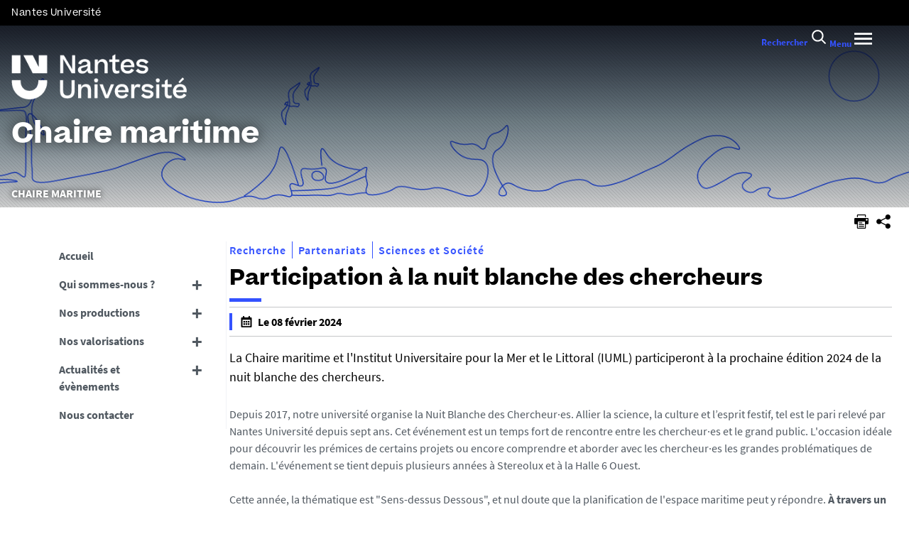

--- FILE ---
content_type: text/javascript
request_url: https://chairemaritime.univ-nantes.fr/static/js/scriptsFo_fr_FR-ec208ebd810844ab3a85.js
body_size: 117233
content:
/*! For license information please see scriptsFo_fr_FR-ec208ebd810844ab3a85.js.LICENSE.txt */
(()=>{var __webpack_modules__={9356:(module,exports,__webpack_require__)=>{var __WEBPACK_AMD_DEFINE_FACTORY__,__WEBPACK_AMD_DEFINE_ARRAY__,__WEBPACK_AMD_DEFINE_RESULT__;(function(window,document,undefined){!function(e){"use strict";__WEBPACK_AMD_DEFINE_ARRAY__=[__webpack_require__(1669)],(__WEBPACK_AMD_DEFINE_RESULT__="function"==typeof(__WEBPACK_AMD_DEFINE_FACTORY__=e)?__WEBPACK_AMD_DEFINE_FACTORY__.apply(exports,__WEBPACK_AMD_DEFINE_ARRAY__):__WEBPACK_AMD_DEFINE_FACTORY__)===undefined||(module.exports=__WEBPACK_AMD_DEFINE_RESULT__)}(function($){"use strict";var DataTable=function(oInit){function _fnAddColumn(e,t){var n=DataTable.defaults.columns,i=e.aoColumns.length,a=$.extend({},DataTable.models.oColumn,n,{sSortingClass:e.oClasses.sSortable,sSortingClassJUI:e.oClasses.sSortJUI,nTh:t||document.createElement("th"),sTitle:n.sTitle?n.sTitle:t?t.innerHTML:"",aDataSort:n.aDataSort?n.aDataSort:[i],mData:n.mData?n.oDefaults:i});if(e.aoColumns.push(a),e.aoPreSearchCols[i]===undefined||null===e.aoPreSearchCols[i])e.aoPreSearchCols[i]=$.extend({},DataTable.models.oSearch);else{var o=e.aoPreSearchCols[i];o.bRegex===undefined&&(o.bRegex=!0),o.bSmart===undefined&&(o.bSmart=!0),o.bCaseInsensitive===undefined&&(o.bCaseInsensitive=!0)}_fnColumnOptions(e,i,null)}function _fnColumnOptions(e,t,n){var i=e.aoColumns[t];n!==undefined&&null!==n&&(n.mDataProp&&!n.mData&&(n.mData=n.mDataProp),n.sType!==undefined&&(i.sType=n.sType,i._bAutoType=!1),$.extend(i,n),_fnMap(i,n,"sWidth","sWidthOrig"),n.iDataSort!==undefined&&(i.aDataSort=[n.iDataSort]),_fnMap(i,n,"aDataSort"));var a=i.mRender?_fnGetObjectDataFn(i.mRender):null,o=_fnGetObjectDataFn(i.mData);i.fnGetData=function(e,t){var n=o(e,t);return i.mRender&&t&&""!==t?a(n,t,e):n},i.fnSetData=_fnSetObjectDataFn(i.mData),e.oFeatures.bSort||(i.bSortable=!1),!i.bSortable||-1==$.inArray("asc",i.asSorting)&&-1==$.inArray("desc",i.asSorting)?(i.sSortingClass=e.oClasses.sSortableNone,i.sSortingClassJUI=""):-1==$.inArray("asc",i.asSorting)&&-1==$.inArray("desc",i.asSorting)?(i.sSortingClass=e.oClasses.sSortable,i.sSortingClassJUI=e.oClasses.sSortJUI):-1!=$.inArray("asc",i.asSorting)&&-1==$.inArray("desc",i.asSorting)?(i.sSortingClass=e.oClasses.sSortableAsc,i.sSortingClassJUI=e.oClasses.sSortJUIAscAllowed):-1==$.inArray("asc",i.asSorting)&&-1!=$.inArray("desc",i.asSorting)&&(i.sSortingClass=e.oClasses.sSortableDesc,i.sSortingClassJUI=e.oClasses.sSortJUIDescAllowed)}function _fnAdjustColumnSizing(e){if(!1===e.oFeatures.bAutoWidth)return!1;_fnCalculateColumnWidths(e);for(var t=0,n=e.aoColumns.length;t<n;t++)e.aoColumns[t].nTh.style.width=e.aoColumns[t].sWidth}function _fnVisibleToColumnIndex(e,t){var n=_fnGetColumns(e,"bVisible");return"number"==typeof n[t]?n[t]:null}function _fnColumnIndexToVisible(e,t){var n=_fnGetColumns(e,"bVisible"),i=$.inArray(t,n);return-1!==i?i:null}function _fnVisbleColumns(e){return _fnGetColumns(e,"bVisible").length}function _fnGetColumns(e,t){var n=[];return $.map(e.aoColumns,function(e,i){e[t]&&n.push(i)}),n}function _fnDetectType(e){for(var t=DataTable.ext.aTypes,n=t.length,i=0;i<n;i++){var a=t[i](e);if(null!==a)return a}return"string"}function _fnReOrderIndex(e,t){for(var n=t.split(","),i=[],a=0,o=e.aoColumns.length;a<o;a++)for(var s=0;s<o;s++)if(e.aoColumns[a].sName==n[s]){i.push(s);break}return i}function _fnColumnOrdering(e){for(var t="",n=0,i=e.aoColumns.length;n<i;n++)t+=e.aoColumns[n].sName+",";return t.length==i?"":t.slice(0,-1)}function _fnApplyColumnDefs(e,t,n,i){var a,o,s,r,l,u;if(t)for(a=t.length-1;a>=0;a--){var c=t[a].aTargets;for($.isArray(c)||_fnLog(e,1,"aTargets must be an array of targets, not a "+typeof c),s=0,r=c.length;s<r;s++)if("number"==typeof c[s]&&c[s]>=0){for(;e.aoColumns.length<=c[s];)_fnAddColumn(e);i(c[s],t[a])}else if("number"==typeof c[s]&&c[s]<0)i(e.aoColumns.length+c[s],t[a]);else if("string"==typeof c[s])for(l=0,u=e.aoColumns.length;l<u;l++)("_all"==c[s]||$(e.aoColumns[l].nTh).hasClass(c[s]))&&i(l,t[a])}if(n)for(a=0,o=n.length;a<o;a++)i(a,n[a])}function _fnAddData(e,t){var n,i,a=$.isArray(t)?t.slice():$.extend(!0,{},t),o=e.aoData.length,s=$.extend(!0,{},DataTable.models.oRow);s._aData=a,e.aoData.push(s);for(var r=0,l=e.aoColumns.length;r<l;r++)if("function"==typeof(n=e.aoColumns[r]).fnRender&&n.bUseRendered&&null!==n.mData?_fnSetCellData(e,o,r,_fnRender(e,o,r)):_fnSetCellData(e,o,r,_fnGetCellData(e,o,r)),n._bAutoType&&"string"!=n.sType){var u=_fnGetCellData(e,o,r,"type");null!==u&&""!==u&&(i=_fnDetectType(u),null===n.sType?n.sType=i:n.sType!=i&&"html"!=n.sType&&(n.sType="string"))}return e.aiDisplayMaster.push(o),e.oFeatures.bDeferRender||_fnCreateTr(e,o),o}function _fnGatherData(e){var t,n,i,a,o,s,r,l,u,c,d,p,h,f,m;if(e.bDeferLoading||null===e.sAjaxSource)for(r=e.nTBody.firstChild;r;){if("TR"==r.nodeName.toUpperCase())for(l=e.aoData.length,r._DT_RowIndex=l,e.aoData.push($.extend(!0,{},DataTable.models.oRow,{nTr:r})),e.aiDisplayMaster.push(l),s=r.firstChild,i=0;s;)"TD"!=(h=s.nodeName.toUpperCase())&&"TH"!=h||(_fnSetCellData(e,l,i,$.trim(s.innerHTML)),i++),s=s.nextSibling;r=r.nextSibling}for(a=[],t=0,n=(o=_fnGetTrNodes(e)).length;t<n;t++)for(s=o[t].firstChild;s;)"TD"!=(h=s.nodeName.toUpperCase())&&"TH"!=h||a.push(s),s=s.nextSibling;for(d=0,p=e.aoColumns.length;d<p;d++){null===(f=e.aoColumns[d]).sTitle&&(f.sTitle=f.nTh.innerHTML);var g,v,b,y,_=f._bAutoType,C="function"==typeof f.fnRender,w=null!==f.sClass,S=f.bVisible;if(_||C||w||!S)for(u=0,c=e.aoData.length;u<c;u++)m=e.aoData[u],g=a[u*p+d],_&&"string"!=f.sType&&""!==(y=_fnGetCellData(e,u,d,"type"))&&(v=_fnDetectType(y),null===f.sType?f.sType=v:f.sType!=v&&"html"!=f.sType&&(f.sType="string")),(f.mRender||f.mData!==d)&&(g.innerHTML=_fnGetCellData(e,u,d,"display")),C&&(b=_fnRender(e,u,d),g.innerHTML=b,f.bUseRendered&&_fnSetCellData(e,u,d,b)),w&&(g.className+=" "+f.sClass),S?m._anHidden[d]=null:(m._anHidden[d]=g,g.parentNode.removeChild(g)),f.fnCreatedCell&&f.fnCreatedCell.call(e.oInstance,g,_fnGetCellData(e,u,d,"display"),m._aData,u,d)}if(0!==e.aoRowCreatedCallback.length)for(t=0,n=e.aoData.length;t<n;t++)_fnCallbackFire(e,"aoRowCreatedCallback",null,[(m=e.aoData[t]).nTr,m._aData,t])}function _fnNodeToDataIndex(e,t){return t._DT_RowIndex!==undefined?t._DT_RowIndex:null}function _fnNodeToColumnIndex(e,t,n){for(var i=_fnGetTdNodes(e,t),a=0,o=e.aoColumns.length;a<o;a++)if(i[a]===n)return a;return-1}function _fnGetRowData(e,t,n,i){for(var a=[],o=0,s=i.length;o<s;o++)a.push(_fnGetCellData(e,t,i[o],n));return a}function _fnGetCellData(e,t,n,i){var a,o=e.aoColumns[n],s=e.aoData[t]._aData;if((a=o.fnGetData(s,i))===undefined)return e.iDrawError!=e.iDraw&&null===o.sDefaultContent&&(_fnLog(e,0,"Requested unknown parameter "+("function"==typeof o.mData?"{mData function}":"'"+o.mData+"'")+" from the data source for row "+t),e.iDrawError=e.iDraw),o.sDefaultContent;if(null===a&&null!==o.sDefaultContent)a=o.sDefaultContent;else if("function"==typeof a)return a();return"display"==i&&null===a?"":a}function _fnSetCellData(e,t,n,i){var a=e.aoColumns[n],o=e.aoData[t]._aData;a.fnSetData(o,i)}var __reArray=/\[.*?\]$/;function _fnGetObjectDataFn(e){if(null===e)return function(e,t){return null};if("function"==typeof e)return function(t,n,i){return e(t,n,i)};if("string"!=typeof e||-1===e.indexOf(".")&&-1===e.indexOf("["))return function(t,n){return t[e]};var t=function(e,n,i){var a,o,s,r=i.split(".");if(""!==i)for(var l=0,u=r.length;l<u;l++){if(a=r[l].match(__reArray)){r[l]=r[l].replace(__reArray,""),""!==r[l]&&(e=e[r[l]]),o=[],r.splice(0,l+1),s=r.join(".");for(var c=0,d=e.length;c<d;c++)o.push(t(e[c],n,s));var p=a[0].substring(1,a[0].length-1);e=""===p?o:o.join(p);break}if(null===e||e[r[l]]===undefined)return undefined;e=e[r[l]]}return e};return function(n,i){return t(n,i,e)}}function _fnSetObjectDataFn(e){if(null===e)return function(e,t){};if("function"==typeof e)return function(t,n){e(t,"set",n)};if("string"!=typeof e||-1===e.indexOf(".")&&-1===e.indexOf("["))return function(t,n){t[e]=n};var t=function(e,n,i){for(var a,o,s,r=i.split("."),l=0,u=r.length-1;l<u;l++){if(r[l].match(__reArray)){r[l]=r[l].replace(__reArray,""),e[r[l]]=[],(a=r.slice()).splice(0,l+1),s=a.join(".");for(var c=0,d=n.length;c<d;c++)t(o={},n[c],s),e[r[l]].push(o);return}null!==e[r[l]]&&e[r[l]]!==undefined||(e[r[l]]={}),e=e[r[l]]}e[r[r.length-1].replace(__reArray,"")]=n};return function(n,i){return t(n,i,e)}}function _fnGetDataMaster(e){for(var t=[],n=e.aoData.length,i=0;i<n;i++)t.push(e.aoData[i]._aData);return t}function _fnClearTable(e){e.aoData.splice(0,e.aoData.length),e.aiDisplayMaster.splice(0,e.aiDisplayMaster.length),e.aiDisplay.splice(0,e.aiDisplay.length),_fnCalculateEnd(e)}function _fnDeleteIndex(e,t){for(var n=-1,i=0,a=e.length;i<a;i++)e[i]==t?n=i:e[i]>t&&e[i]--;-1!=n&&e.splice(n,1)}function _fnRender(e,t,n){var i=e.aoColumns[n];return i.fnRender({iDataRow:t,iDataColumn:n,oSettings:e,aData:e.aoData[t]._aData,mDataProp:i.mData},_fnGetCellData(e,t,n,"display"))}function _fnCreateTr(e,t){var n,i=e.aoData[t];if(null===i.nTr){i.nTr=document.createElement("tr"),i.nTr._DT_RowIndex=t,i._aData.DT_RowId&&(i.nTr.id=i._aData.DT_RowId),i._aData.DT_RowClass&&(i.nTr.className=i._aData.DT_RowClass);for(var a=0,o=e.aoColumns.length;a<o;a++){var s=e.aoColumns[a];(n=document.createElement(s.sCellType)).innerHTML="function"!=typeof s.fnRender||s.bUseRendered&&null!==s.mData?_fnGetCellData(e,t,a,"display"):_fnRender(e,t,a),null!==s.sClass&&(n.className=s.sClass),s.bVisible?(i.nTr.appendChild(n),i._anHidden[a]=null):i._anHidden[a]=n,s.fnCreatedCell&&s.fnCreatedCell.call(e.oInstance,n,_fnGetCellData(e,t,a,"display"),i._aData,t,a)}_fnCallbackFire(e,"aoRowCreatedCallback",null,[i.nTr,i._aData,t])}}function _fnBuildHead(e){var t,n,i;if(0!==$("th, td",e.nTHead).length)for(t=0,i=e.aoColumns.length;t<i;t++)(n=e.aoColumns[t].nTh).setAttribute("role","columnheader"),e.aoColumns[t].bSortable&&(n.setAttribute("tabindex",e.iTabIndex),n.setAttribute("aria-controls",e.sTableId)),null!==e.aoColumns[t].sClass&&$(n).addClass(e.aoColumns[t].sClass),e.aoColumns[t].sTitle!=n.innerHTML&&(n.innerHTML=e.aoColumns[t].sTitle);else{var a=document.createElement("tr");for(t=0,i=e.aoColumns.length;t<i;t++)(n=e.aoColumns[t].nTh).innerHTML=e.aoColumns[t].sTitle,n.setAttribute("tabindex","0"),null!==e.aoColumns[t].sClass&&$(n).addClass(e.aoColumns[t].sClass),a.appendChild(n);$(e.nTHead).html("")[0].appendChild(a),_fnDetectHeader(e.aoHeader,e.nTHead)}if($(e.nTHead).children("tr").attr("role","row"),e.bJUI)for(t=0,i=e.aoColumns.length;t<i;t++){n=e.aoColumns[t].nTh;var o=document.createElement("div");o.className=e.oClasses.sSortJUIWrapper,$(n).contents().appendTo(o);var s=document.createElement("span");s.className=e.oClasses.sSortIcon,o.appendChild(s),n.appendChild(o)}if(e.oFeatures.bSort)for(t=0;t<e.aoColumns.length;t++)!1!==e.aoColumns[t].bSortable?_fnSortAttachListener(e,e.aoColumns[t].nTh,t):$(e.aoColumns[t].nTh).addClass(e.oClasses.sSortableNone);if(""!==e.oClasses.sFooterTH&&$(e.nTFoot).children("tr").children("th").addClass(e.oClasses.sFooterTH),null!==e.nTFoot){var r=_fnGetUniqueThs(e,null,e.aoFooter);for(t=0,i=e.aoColumns.length;t<i;t++)r[t]&&(e.aoColumns[t].nTf=r[t],e.aoColumns[t].sClass&&$(r[t]).addClass(e.aoColumns[t].sClass))}}function _fnDrawHead(e,t,n){var i,a,o,s,r,l,u,c,d,p=[],h=[],f=e.aoColumns.length;for(n===undefined&&(n=!1),i=0,a=t.length;i<a;i++){for(p[i]=t[i].slice(),p[i].nTr=t[i].nTr,o=f-1;o>=0;o--)e.aoColumns[o].bVisible||n||p[i].splice(o,1);h.push([])}for(i=0,a=p.length;i<a;i++){if(u=p[i].nTr)for(;l=u.firstChild;)u.removeChild(l);for(o=0,s=p[i].length;o<s;o++)if(c=1,d=1,h[i][o]===undefined){for(u.appendChild(p[i][o].cell),h[i][o]=1;p[i+c]!==undefined&&p[i][o].cell==p[i+c][o].cell;)h[i+c][o]=1,c++;for(;p[i][o+d]!==undefined&&p[i][o].cell==p[i][o+d].cell;){for(r=0;r<c;r++)h[i+r][o+d]=1;d++}p[i][o].cell.rowSpan=c,p[i][o].cell.colSpan=d}}}function _fnDraw(e){var t=_fnCallbackFire(e,"aoPreDrawCallback","preDraw",[e]);if(-1===$.inArray(!1,t)){var n,i,a,o=[],s=0,r=e.asStripeClasses.length,l=e.aoOpenRows.length;if(e.bDrawing=!0,e.iInitDisplayStart!==undefined&&-1!=e.iInitDisplayStart&&(e.oFeatures.bServerSide?e._iDisplayStart=e.iInitDisplayStart:e._iDisplayStart=e.iInitDisplayStart>=e.fnRecordsDisplay()?0:e.iInitDisplayStart,e.iInitDisplayStart=-1,_fnCalculateEnd(e)),e.bDeferLoading)e.bDeferLoading=!1,e.iDraw++;else if(e.oFeatures.bServerSide){if(!e.bDestroying&&!_fnAjaxUpdate(e))return}else e.iDraw++;if(0!==e.aiDisplay.length){var u=e._iDisplayStart,c=e._iDisplayEnd;e.oFeatures.bServerSide&&(u=0,c=e.aoData.length);for(var d=u;d<c;d++){var p=e.aoData[e.aiDisplay[d]];null===p.nTr&&_fnCreateTr(e,e.aiDisplay[d]);var h=p.nTr;if(0!==r){var f=e.asStripeClasses[s%r];p._sRowStripe!=f&&($(h).removeClass(p._sRowStripe).addClass(f),p._sRowStripe=f)}if(_fnCallbackFire(e,"aoRowCallback",null,[h,e.aoData[e.aiDisplay[d]]._aData,s,d]),o.push(h),s++,0!==l)for(var m=0;m<l;m++)if(h==e.aoOpenRows[m].nParent){o.push(e.aoOpenRows[m].nTr);break}}}else{o[0]=document.createElement("tr"),e.asStripeClasses[0]&&(o[0].className=e.asStripeClasses[0]);var g=e.oLanguage,v=g.sZeroRecords;1!=e.iDraw||null===e.sAjaxSource||e.oFeatures.bServerSide?g.sEmptyTable&&0===e.fnRecordsTotal()&&(v=g.sEmptyTable):v=g.sLoadingRecords;var b=document.createElement("td");b.setAttribute("valign","top"),b.colSpan=_fnVisbleColumns(e),b.className=e.oClasses.sRowEmpty,b.innerHTML=_fnInfoMacros(e,v),o[s].appendChild(b)}_fnCallbackFire(e,"aoHeaderCallback","header",[$(e.nTHead).children("tr")[0],_fnGetDataMaster(e),e._iDisplayStart,e.fnDisplayEnd(),e.aiDisplay]),_fnCallbackFire(e,"aoFooterCallback","footer",[$(e.nTFoot).children("tr")[0],_fnGetDataMaster(e),e._iDisplayStart,e.fnDisplayEnd(),e.aiDisplay]);var y,_=document.createDocumentFragment(),C=document.createDocumentFragment();if(e.nTBody){if(y=e.nTBody.parentNode,C.appendChild(e.nTBody),!e.oScroll.bInfinite||!e._bInitComplete||e.bSorted||e.bFiltered)for(;a=e.nTBody.firstChild;)e.nTBody.removeChild(a);for(n=0,i=o.length;n<i;n++)_.appendChild(o[n]);e.nTBody.appendChild(_),null!==y&&y.appendChild(e.nTBody)}_fnCallbackFire(e,"aoDrawCallback","draw",[e]),e.bSorted=!1,e.bFiltered=!1,e.bDrawing=!1,e.oFeatures.bServerSide&&(_fnProcessingDisplay(e,!1),e._bInitComplete||_fnInitComplete(e))}else _fnProcessingDisplay(e,!1)}function _fnReDraw(e){e.oFeatures.bSort?_fnSort(e,e.oPreviousSearch):e.oFeatures.bFilter?_fnFilterComplete(e,e.oPreviousSearch):(_fnCalculateEnd(e),_fnDraw(e))}function _fnAddOptionsHtml(e){var t=$("<div></div>")[0];e.nTable.parentNode.insertBefore(t,e.nTable),e.nTableWrapper=$('<div id="'+e.sTableId+'_wrapper" class="'+e.oClasses.sWrapper+'" role="grid"></div>')[0],e.nTableReinsertBefore=e.nTable.nextSibling;for(var n,i,a,o,s,r,l,u=e.nTableWrapper,c=e.sDom.split(""),d=0;d<c.length;d++){if(i=0,"<"==(a=c[d])){if(o=$("<div></div>")[0],"'"==(s=c[d+1])||'"'==s){for(r="",l=2;c[d+l]!=s;)r+=c[d+l],l++;if("H"==r?r=e.oClasses.sJUIHeader:"F"==r&&(r=e.oClasses.sJUIFooter),-1!=r.indexOf(".")){var p=r.split(".");o.id=p[0].substr(1,p[0].length-1),o.className=p[1]}else"#"==r.charAt(0)?o.id=r.substr(1,r.length-1):o.className=r;d+=l}u.appendChild(o),u=o}else if(">"==a)u=u.parentNode;else if("l"==a&&e.oFeatures.bPaginate&&e.oFeatures.bLengthChange)n=_fnFeatureHtmlLength(e),i=1;else if("f"==a&&e.oFeatures.bFilter)n=_fnFeatureHtmlFilter(e),i=1;else if("r"==a&&e.oFeatures.bProcessing)n=_fnFeatureHtmlProcessing(e),i=1;else if("t"==a)n=_fnFeatureHtmlTable(e),i=1;else if("i"==a&&e.oFeatures.bInfo)n=_fnFeatureHtmlInfo(e),i=1;else if("p"==a&&e.oFeatures.bPaginate)n=_fnFeatureHtmlPaginate(e),i=1;else if(0!==DataTable.ext.aoFeatures.length)for(var h=DataTable.ext.aoFeatures,f=0,m=h.length;f<m;f++)if(a==h[f].cFeature){(n=h[f].fnInit(e))&&(i=1);break}1==i&&null!==n&&("object"!=typeof e.aanFeatures[a]&&(e.aanFeatures[a]=[]),e.aanFeatures[a].push(n),u.appendChild(n))}t.parentNode.replaceChild(e.nTableWrapper,t)}function _fnDetectHeader(e,t){var n,i,a,o,s,r,l,u,c,d,p=$(t).children("tr"),h=function(e,t,n){for(var i=e[t];i[n];)n++;return n};for(e.splice(0,e.length),a=0,r=p.length;a<r;a++)e.push([]);for(a=0,r=p.length;a<r;a++)for(i=(n=p[a]).firstChild;i;){if("TD"==i.nodeName.toUpperCase()||"TH"==i.nodeName.toUpperCase())for(u=(u=1*i.getAttribute("colspan"))&&0!==u&&1!==u?u:1,c=(c=1*i.getAttribute("rowspan"))&&0!==c&&1!==c?c:1,l=h(e,a,0),d=1===u,s=0;s<u;s++)for(o=0;o<c;o++)e[a+o][l+s]={cell:i,unique:d},e[a+o].nTr=n;i=i.nextSibling}}function _fnGetUniqueThs(e,t,n){var i=[];n||(n=e.aoHeader,t&&_fnDetectHeader(n=[],t));for(var a=0,o=n.length;a<o;a++)for(var s=0,r=n[a].length;s<r;s++)!n[a][s].unique||i[s]&&e.bSortCellsTop||(i[s]=n[a][s].cell);return i}function _fnAjaxUpdate(e){if(e.bAjaxDataGet){e.iDraw++,_fnProcessingDisplay(e,!0),e.aoColumns.length;var t=_fnAjaxParameters(e);return _fnServerParams(e,t),e.fnServerData.call(e.oInstance,e.sAjaxSource,t,function(t){_fnAjaxUpdateDraw(e,t)},e),!1}return!0}function _fnAjaxParameters(e){var t,n,i,a,o,s=e.aoColumns.length,r=[];for(r.push({name:"sEcho",value:e.iDraw}),r.push({name:"iColumns",value:s}),r.push({name:"sColumns",value:_fnColumnOrdering(e)}),r.push({name:"iDisplayStart",value:e._iDisplayStart}),r.push({name:"iDisplayLength",value:!1!==e.oFeatures.bPaginate?e._iDisplayLength:-1}),a=0;a<s;a++)t=e.aoColumns[a].mData,r.push({name:"mDataProp_"+a,value:"function"==typeof t?"function":t});if(!1!==e.oFeatures.bFilter)for(r.push({name:"sSearch",value:e.oPreviousSearch.sSearch}),r.push({name:"bRegex",value:e.oPreviousSearch.bRegex}),a=0;a<s;a++)r.push({name:"sSearch_"+a,value:e.aoPreSearchCols[a].sSearch}),r.push({name:"bRegex_"+a,value:e.aoPreSearchCols[a].bRegex}),r.push({name:"bSearchable_"+a,value:e.aoColumns[a].bSearchable});if(!1!==e.oFeatures.bSort){var l=0;for(n=null!==e.aaSortingFixed?e.aaSortingFixed.concat(e.aaSorting):e.aaSorting.slice(),a=0;a<n.length;a++)for(i=e.aoColumns[n[a][0]].aDataSort,o=0;o<i.length;o++)r.push({name:"iSortCol_"+l,value:i[o]}),r.push({name:"sSortDir_"+l,value:n[a][1]}),l++;for(r.push({name:"iSortingCols",value:l}),a=0;a<s;a++)r.push({name:"bSortable_"+a,value:e.aoColumns[a].bSortable})}return r}function _fnServerParams(e,t){_fnCallbackFire(e,"aoServerParams","serverParams",[t])}function _fnAjaxUpdateDraw(e,t){if(t.sEcho!==undefined){if(1*t.sEcho<e.iDraw)return;e.iDraw=1*t.sEcho}(!e.oScroll.bInfinite||e.oScroll.bInfinite&&(e.bSorted||e.bFiltered))&&_fnClearTable(e),e._iRecordsTotal=parseInt(t.iTotalRecords,10),e._iRecordsDisplay=parseInt(t.iTotalDisplayRecords,10);var n,i=_fnColumnOrdering(e),a=t.sColumns!==undefined&&""!==i&&t.sColumns!=i;a&&(n=_fnReOrderIndex(e,t.sColumns));for(var o=_fnGetObjectDataFn(e.sAjaxDataProp)(t),s=0,r=o.length;s<r;s++)if(a){for(var l=[],u=0,c=e.aoColumns.length;u<c;u++)l.push(o[s][n[u]]);_fnAddData(e,l)}else _fnAddData(e,o[s]);e.aiDisplay=e.aiDisplayMaster.slice(),e.bAjaxDataGet=!1,_fnDraw(e),e.bAjaxDataGet=!0,_fnProcessingDisplay(e,!1)}function _fnFeatureHtmlFilter(e){var t=e.oPreviousSearch,n=e.oLanguage.sSearch;n=-1!==n.indexOf("_INPUT_")?n.replace("_INPUT_",'<input type="text" />'):""===n?'<input type="text" />':n+' <input type="text" />';var i=document.createElement("div");i.className=e.oClasses.sFilter,i.innerHTML="<label>"+n+"</label>",e.aanFeatures.f||(i.id=e.sTableId+"_filter");var a=$('input[type="text"]',i);return i._DT_Input=a[0],a.val(t.sSearch.replace('"',"&quot;")),a.bind("keyup.DT",function(n){for(var i=e.aanFeatures.f,a=""===this.value?"":this.value,o=0,s=i.length;o<s;o++)i[o]!=$(this).parents("div.dataTables_filter")[0]&&$(i[o]._DT_Input).val(a);a!=t.sSearch&&_fnFilterComplete(e,{sSearch:a,bRegex:t.bRegex,bSmart:t.bSmart,bCaseInsensitive:t.bCaseInsensitive})}),a.attr("aria-controls",e.sTableId).bind("keypress.DT",function(e){if(13==e.keyCode)return!1}),i}function _fnFilterComplete(e,t,n){var i=e.oPreviousSearch,a=e.aoPreSearchCols,o=function(e){i.sSearch=e.sSearch,i.bRegex=e.bRegex,i.bSmart=e.bSmart,i.bCaseInsensitive=e.bCaseInsensitive};if(e.oFeatures.bServerSide)o(t);else{_fnFilter(e,t.sSearch,n,t.bRegex,t.bSmart,t.bCaseInsensitive),o(t);for(var s=0;s<e.aoPreSearchCols.length;s++)_fnFilterColumn(e,a[s].sSearch,s,a[s].bRegex,a[s].bSmart,a[s].bCaseInsensitive);_fnFilterCustom(e)}e.bFiltered=!0,$(e.oInstance).trigger("filter",e),e._iDisplayStart=0,_fnCalculateEnd(e),_fnDraw(e),_fnBuildSearchArray(e,0)}function _fnFilterCustom(e){for(var t=DataTable.ext.afnFiltering,n=_fnGetColumns(e,"bSearchable"),i=0,a=t.length;i<a;i++)for(var o=0,s=0,r=e.aiDisplay.length;s<r;s++){var l=e.aiDisplay[s-o];t[i](e,_fnGetRowData(e,l,"filter",n),l)||(e.aiDisplay.splice(s-o,1),o++)}}function _fnFilterColumn(e,t,n,i,a,o){if(""!==t)for(var s=_fnFilterCreateSearch(t,i,a,o),r=e.aiDisplay.length-1;r>=0;r--){var l=_fnDataToSearch(_fnGetCellData(e,e.aiDisplay[r],n,"filter"),e.aoColumns[n].sType);s.test(l)||e.aiDisplay.splice(r,1)}}function _fnFilter(e,t,n,i,a,o){var s,r=_fnFilterCreateSearch(t,i,a,o),l=e.oPreviousSearch;if(n||(n=0),0!==DataTable.ext.afnFiltering.length&&(n=1),t.length<=0)e.aiDisplay.splice(0,e.aiDisplay.length),e.aiDisplay=e.aiDisplayMaster.slice();else if(e.aiDisplay.length==e.aiDisplayMaster.length||l.sSearch.length>t.length||1==n||0!==t.indexOf(l.sSearch))for(e.aiDisplay.splice(0,e.aiDisplay.length),_fnBuildSearchArray(e,1),s=0;s<e.aiDisplayMaster.length;s++)r.test(e.asDataSearch[s])&&e.aiDisplay.push(e.aiDisplayMaster[s]);else{var u=0;for(s=0;s<e.asDataSearch.length;s++)r.test(e.asDataSearch[s])||(e.aiDisplay.splice(s-u,1),u++)}}function _fnBuildSearchArray(e,t){if(!e.oFeatures.bServerSide){e.asDataSearch=[];for(var n=_fnGetColumns(e,"bSearchable"),i=1===t?e.aiDisplayMaster:e.aiDisplay,a=0,o=i.length;a<o;a++)e.asDataSearch[a]=_fnBuildSearchRow(e,_fnGetRowData(e,i[a],"filter",n))}}function _fnBuildSearchRow(e,t){var n=t.join("  ");return-1!==n.indexOf("&")&&(n=$("<div>").html(n).text()),n.replace(/[\n\r]/g," ")}function _fnFilterCreateSearch(e,t,n,i){var a;return n?(a="^(?=.*?"+(t?e.split(" "):_fnEscapeRegex(e).split(" ")).join(")(?=.*?")+").*$",new RegExp(a,i?"i":"")):(e=t?e:_fnEscapeRegex(e),new RegExp(e,i?"i":""))}function _fnDataToSearch(e,t){return"function"==typeof DataTable.ext.ofnSearch[t]?DataTable.ext.ofnSearch[t](e):null===e?"":"html"==t?e.replace(/[\r\n]/g," ").replace(/<.*?>/g,""):"string"==typeof e?e.replace(/[\r\n]/g," "):e}function _fnEscapeRegex(e){var t=new RegExp("(\\"+["/",".","*","+","?","|","(",")","[","]","{","}","\\","$","^","-"].join("|\\")+")","g");return e.replace(t,"\\$1")}function _fnFeatureHtmlInfo(e){var t=document.createElement("div");return t.className=e.oClasses.sInfo,e.aanFeatures.i||(e.aoDrawCallback.push({fn:_fnUpdateInfo,sName:"information"}),t.id=e.sTableId+"_info"),e.nTable.setAttribute("aria-describedby",e.sTableId+"_info"),t}function _fnUpdateInfo(e){if(e.oFeatures.bInfo&&0!==e.aanFeatures.i.length){var t,n=e.oLanguage,i=e._iDisplayStart+1,a=e.fnDisplayEnd(),o=e.fnRecordsTotal(),s=e.fnRecordsDisplay();t=0===s?n.sInfoEmpty:n.sInfo,s!=o&&(t+=" "+n.sInfoFiltered),t=_fnInfoMacros(e,t+=n.sInfoPostFix),null!==n.fnInfoCallback&&(t=n.fnInfoCallback.call(e.oInstance,e,i,a,o,s,t));for(var r=e.aanFeatures.i,l=0,u=r.length;l<u;l++)$(r[l]).html(t)}}function _fnInfoMacros(e,t){var n=e._iDisplayStart+1,i=e.fnFormatNumber(n),a=e.fnDisplayEnd(),o=e.fnFormatNumber(a),s=e.fnRecordsDisplay(),r=e.fnFormatNumber(s),l=e.fnRecordsTotal(),u=e.fnFormatNumber(l);return e.oScroll.bInfinite&&(i=e.fnFormatNumber(1)),t.replace(/_START_/g,i).replace(/_END_/g,o).replace(/_TOTAL_/g,r).replace(/_MAX_/g,u)}function _fnInitialise(e){var t,n,i=e.iInitDisplayStart;if(!1!==e.bInitialised){for(_fnAddOptionsHtml(e),_fnBuildHead(e),_fnDrawHead(e,e.aoHeader),e.nTFoot&&_fnDrawHead(e,e.aoFooter),_fnProcessingDisplay(e,!0),e.oFeatures.bAutoWidth&&_fnCalculateColumnWidths(e),t=0,n=e.aoColumns.length;t<n;t++)null!==e.aoColumns[t].sWidth&&(e.aoColumns[t].nTh.style.width=_fnStringToCss(e.aoColumns[t].sWidth));if(e.oFeatures.bSort?_fnSort(e):e.oFeatures.bFilter?_fnFilterComplete(e,e.oPreviousSearch):(e.aiDisplay=e.aiDisplayMaster.slice(),_fnCalculateEnd(e),_fnDraw(e)),null!==e.sAjaxSource&&!e.oFeatures.bServerSide){var a=[];return _fnServerParams(e,a),void e.fnServerData.call(e.oInstance,e.sAjaxSource,a,function(n){var a=""!==e.sAjaxDataProp?_fnGetObjectDataFn(e.sAjaxDataProp)(n):n;for(t=0;t<a.length;t++)_fnAddData(e,a[t]);e.iInitDisplayStart=i,e.oFeatures.bSort?_fnSort(e):(e.aiDisplay=e.aiDisplayMaster.slice(),_fnCalculateEnd(e),_fnDraw(e)),_fnProcessingDisplay(e,!1),_fnInitComplete(e,n)},e)}e.oFeatures.bServerSide||(_fnProcessingDisplay(e,!1),_fnInitComplete(e))}else setTimeout(function(){_fnInitialise(e)},200)}function _fnInitComplete(e,t){e._bInitComplete=!0,_fnCallbackFire(e,"aoInitComplete","init",[e,t])}function _fnLanguageCompat(e){var t=DataTable.defaults.oLanguage;!e.sEmptyTable&&e.sZeroRecords&&"No data available in table"===t.sEmptyTable&&_fnMap(e,e,"sZeroRecords","sEmptyTable"),!e.sLoadingRecords&&e.sZeroRecords&&"Loading..."===t.sLoadingRecords&&_fnMap(e,e,"sZeroRecords","sLoadingRecords")}function _fnFeatureHtmlLength(e){if(e.oScroll.bInfinite)return null;var t,n,i='<select size="1" name="'+e.sTableId+'_length">',a=e.aLengthMenu;if(2==a.length&&"object"==typeof a[0]&&"object"==typeof a[1])for(t=0,n=a[0].length;t<n;t++)i+='<option value="'+a[0][t]+'">'+a[1][t]+"</option>";else for(t=0,n=a.length;t<n;t++)i+='<option value="'+a[t]+'">'+a[t]+"</option>";i+="</select>";var o=document.createElement("div");return e.aanFeatures.l||(o.id=e.sTableId+"_length"),o.className=e.oClasses.sLength,o.innerHTML="<label>"+e.oLanguage.sLengthMenu.replace("_MENU_",i)+"</label>",$('select option[value="'+e._iDisplayLength+'"]',o).attr("selected",!0),$("select",o).bind("change.DT",function(i){var a=$(this).val(),o=e.aanFeatures.l;for(t=0,n=o.length;t<n;t++)o[t]!=this.parentNode&&$("select",o[t]).val(a);e._iDisplayLength=parseInt(a,10),_fnCalculateEnd(e),e.fnDisplayEnd()==e.fnRecordsDisplay()&&(e._iDisplayStart=e.fnDisplayEnd()-e._iDisplayLength,e._iDisplayStart<0&&(e._iDisplayStart=0)),-1==e._iDisplayLength&&(e._iDisplayStart=0),_fnDraw(e)}),$("select",o).attr("aria-controls",e.sTableId),o}function _fnCalculateEnd(e){!1===e.oFeatures.bPaginate||e._iDisplayStart+e._iDisplayLength>e.aiDisplay.length||-1==e._iDisplayLength?e._iDisplayEnd=e.aiDisplay.length:e._iDisplayEnd=e._iDisplayStart+e._iDisplayLength}function _fnFeatureHtmlPaginate(e){if(e.oScroll.bInfinite)return null;var t=document.createElement("div");return t.className=e.oClasses.sPaging+e.sPaginationType,DataTable.ext.oPagination[e.sPaginationType].fnInit(e,t,function(e){_fnCalculateEnd(e),_fnDraw(e)}),e.aanFeatures.p||e.aoDrawCallback.push({fn:function(e){DataTable.ext.oPagination[e.sPaginationType].fnUpdate(e,function(e){_fnCalculateEnd(e),_fnDraw(e)})},sName:"pagination"}),t}function _fnPageChange(e,t){var n=e._iDisplayStart;if("number"==typeof t)e._iDisplayStart=t*e._iDisplayLength,e._iDisplayStart>e.fnRecordsDisplay()&&(e._iDisplayStart=0);else if("first"==t)e._iDisplayStart=0;else if("previous"==t)e._iDisplayStart=e._iDisplayLength>=0?e._iDisplayStart-e._iDisplayLength:0,e._iDisplayStart<0&&(e._iDisplayStart=0);else if("next"==t)e._iDisplayLength>=0?e._iDisplayStart+e._iDisplayLength<e.fnRecordsDisplay()&&(e._iDisplayStart+=e._iDisplayLength):e._iDisplayStart=0;else if("last"==t)if(e._iDisplayLength>=0){var i=parseInt((e.fnRecordsDisplay()-1)/e._iDisplayLength,10)+1;e._iDisplayStart=(i-1)*e._iDisplayLength}else e._iDisplayStart=0;else _fnLog(e,0,"Unknown paging action: "+t);return $(e.oInstance).trigger("page",e),n!=e._iDisplayStart}function _fnFeatureHtmlProcessing(e){var t=document.createElement("div");return e.aanFeatures.r||(t.id=e.sTableId+"_processing"),t.innerHTML=e.oLanguage.sProcessing,t.className=e.oClasses.sProcessing,e.nTable.parentNode.insertBefore(t,e.nTable),t}function _fnProcessingDisplay(e,t){if(e.oFeatures.bProcessing)for(var n=e.aanFeatures.r,i=0,a=n.length;i<a;i++)n[i].style.visibility=t?"visible":"hidden";$(e.oInstance).trigger("processing",[e,t])}function _fnFeatureHtmlTable(e){if(""===e.oScroll.sX&&""===e.oScroll.sY)return e.nTable;var t=document.createElement("div"),n=document.createElement("div"),i=document.createElement("div"),a=document.createElement("div"),o=document.createElement("div"),s=document.createElement("div"),r=e.nTable.cloneNode(!1),l=e.nTable.cloneNode(!1),u=e.nTable.getElementsByTagName("thead")[0],c=0===e.nTable.getElementsByTagName("tfoot").length?null:e.nTable.getElementsByTagName("tfoot")[0],d=e.oClasses;n.appendChild(i),o.appendChild(s),a.appendChild(e.nTable),t.appendChild(n),t.appendChild(a),i.appendChild(r),r.appendChild(u),null!==c&&(t.appendChild(o),s.appendChild(l),l.appendChild(c)),t.className=d.sScrollWrapper,n.className=d.sScrollHead,i.className=d.sScrollHeadInner,a.className=d.sScrollBody,o.className=d.sScrollFoot,s.className=d.sScrollFootInner,e.oScroll.bAutoCss&&(n.style.overflow="hidden",n.style.position="relative",o.style.overflow="hidden",a.style.overflow="auto"),n.style.border="0",n.style.width="100%",o.style.border="0",i.style.width=""!==e.oScroll.sXInner?e.oScroll.sXInner:"100%",r.removeAttribute("id"),r.style.marginLeft="0",e.nTable.style.marginLeft="0",null!==c&&(l.removeAttribute("id"),l.style.marginLeft="0");var p=$(e.nTable).children("caption");return p.length>0&&("top"===(p=p[0])._captionSide?r.appendChild(p):"bottom"===p._captionSide&&c&&l.appendChild(p)),""!==e.oScroll.sX&&(n.style.width=_fnStringToCss(e.oScroll.sX),a.style.width=_fnStringToCss(e.oScroll.sX),null!==c&&(o.style.width=_fnStringToCss(e.oScroll.sX)),$(a).scroll(function(e){n.scrollLeft=this.scrollLeft,null!==c&&(o.scrollLeft=this.scrollLeft)})),""!==e.oScroll.sY&&(a.style.height=_fnStringToCss(e.oScroll.sY)),e.aoDrawCallback.push({fn:_fnScrollDraw,sName:"scrolling"}),e.oScroll.bInfinite&&$(a).scroll(function(){e.bDrawing||0===$(this).scrollTop()||$(this).scrollTop()+$(this).height()>$(e.nTable).height()-e.oScroll.iLoadGap&&e.fnDisplayEnd()<e.fnRecordsDisplay()&&(_fnPageChange(e,"next"),_fnCalculateEnd(e),_fnDraw(e))}),e.nScrollHead=n,e.nScrollFoot=o,t}function _fnScrollDraw(e){var t,n,i,a,o,s,r,l,u,c,d,p=e.nScrollHead.getElementsByTagName("div")[0],h=p.getElementsByTagName("table")[0],f=e.nTable.parentNode,m=[],g=[],v=null!==e.nTFoot?e.nScrollFoot.getElementsByTagName("div")[0]:null,b=null!==e.nTFoot?v.getElementsByTagName("table")[0]:null,y=e.oBrowser.bScrollOversize,_=function(e){(r=e.style).paddingTop="0",r.paddingBottom="0",r.borderTopWidth="0",r.borderBottomWidth="0",r.height=0};$(e.nTable).children("thead, tfoot").remove(),u=$(e.nTHead).clone()[0],e.nTable.insertBefore(u,e.nTable.childNodes[0]),i=e.nTHead.getElementsByTagName("tr"),a=u.getElementsByTagName("tr"),null!==e.nTFoot&&(c=$(e.nTFoot).clone()[0],e.nTable.insertBefore(c,e.nTable.childNodes[1]),s=e.nTFoot.getElementsByTagName("tr"),o=c.getElementsByTagName("tr")),""===e.oScroll.sX&&(f.style.width="100%",p.parentNode.style.width="100%");var C=_fnGetUniqueThs(e,u);for(t=0,n=C.length;t<n;t++)l=_fnVisibleToColumnIndex(e,t),C[t].style.width=e.aoColumns[l].sWidth;if(null!==e.nTFoot&&_fnApplyToChildren(function(e){e.style.width=""},o),e.oScroll.bCollapse&&""!==e.oScroll.sY&&(f.style.height=f.offsetHeight+e.nTHead.offsetHeight+"px"),d=$(e.nTable).outerWidth(),""===e.oScroll.sX?(e.nTable.style.width="100%",y&&($("tbody",f).height()>f.offsetHeight||"scroll"==$(f).css("overflow-y"))&&(e.nTable.style.width=_fnStringToCss($(e.nTable).outerWidth()-e.oScroll.iBarWidth))):""!==e.oScroll.sXInner?e.nTable.style.width=_fnStringToCss(e.oScroll.sXInner):d==$(f).width()&&$(f).height()<$(e.nTable).height()?(e.nTable.style.width=_fnStringToCss(d-e.oScroll.iBarWidth),$(e.nTable).outerWidth()>d-e.oScroll.iBarWidth&&(e.nTable.style.width=_fnStringToCss(d))):e.nTable.style.width=_fnStringToCss(d),d=$(e.nTable).outerWidth(),_fnApplyToChildren(_,a),_fnApplyToChildren(function(e){m.push(_fnStringToCss($(e).width()))},a),_fnApplyToChildren(function(e,t){e.style.width=m[t]},i),$(a).height(0),null!==e.nTFoot&&(_fnApplyToChildren(_,o),_fnApplyToChildren(function(e){g.push(_fnStringToCss($(e).width()))},o),_fnApplyToChildren(function(e,t){e.style.width=g[t]},s),$(o).height(0)),_fnApplyToChildren(function(e,t){e.innerHTML="",e.style.width=m[t]},a),null!==e.nTFoot&&_fnApplyToChildren(function(e,t){e.innerHTML="",e.style.width=g[t]},o),$(e.nTable).outerWidth()<d){var w=f.scrollHeight>f.offsetHeight||"scroll"==$(f).css("overflow-y")?d+e.oScroll.iBarWidth:d;y&&(f.scrollHeight>f.offsetHeight||"scroll"==$(f).css("overflow-y"))&&(e.nTable.style.width=_fnStringToCss(w-e.oScroll.iBarWidth)),f.style.width=_fnStringToCss(w),e.nScrollHead.style.width=_fnStringToCss(w),null!==e.nTFoot&&(e.nScrollFoot.style.width=_fnStringToCss(w)),""===e.oScroll.sX?_fnLog(e,1,"The table cannot fit into the current element which will cause column misalignment. The table has been drawn at its minimum possible width."):""!==e.oScroll.sXInner&&_fnLog(e,1,"The table cannot fit into the current element which will cause column misalignment. Increase the sScrollXInner value or remove it to allow automatic calculation")}else f.style.width=_fnStringToCss("100%"),e.nScrollHead.style.width=_fnStringToCss("100%"),null!==e.nTFoot&&(e.nScrollFoot.style.width=_fnStringToCss("100%"));if(""===e.oScroll.sY&&y&&(f.style.height=_fnStringToCss(e.nTable.offsetHeight+e.oScroll.iBarWidth)),""!==e.oScroll.sY&&e.oScroll.bCollapse){f.style.height=_fnStringToCss(e.oScroll.sY);var S=""!==e.oScroll.sX&&e.nTable.offsetWidth>f.offsetWidth?e.oScroll.iBarWidth:0;e.nTable.offsetHeight<f.offsetHeight&&(f.style.height=_fnStringToCss(e.nTable.offsetHeight+S))}var T=$(e.nTable).outerWidth();h.style.width=_fnStringToCss(T),p.style.width=_fnStringToCss(T);var x=$(e.nTable).height()>f.clientHeight||"scroll"==$(f).css("overflow-y");p.style.paddingRight=x?e.oScroll.iBarWidth+"px":"0px",null!==e.nTFoot&&(b.style.width=_fnStringToCss(T),v.style.width=_fnStringToCss(T),v.style.paddingRight=x?e.oScroll.iBarWidth+"px":"0px"),$(f).scroll(),(e.bSorted||e.bFiltered)&&(f.scrollTop=0)}function _fnApplyToChildren(e,t,n){for(var i,a,o=0,s=0,r=t.length;s<r;){for(i=t[s].firstChild,a=n?n[s].firstChild:null;i;)1===i.nodeType&&(n?e(i,a,o):e(i,o),o++),i=i.nextSibling,a=n?a.nextSibling:null;s++}}function _fnConvertToWidth(e,t){if(!e||null===e||""===e)return 0;var n;t||(t=document.body);var i=document.createElement("div");return i.style.width=_fnStringToCss(e),t.appendChild(i),n=i.offsetWidth,t.removeChild(i),n}function _fnCalculateColumnWidths(e){e.nTable.offsetWidth;var t,n,i,a,o=0,s=0,r=e.aoColumns.length,l=$("th",e.nTHead),u=e.nTable.getAttribute("width"),c=e.nTable.parentNode;for(n=0;n<r;n++)e.aoColumns[n].bVisible&&(s++,null!==e.aoColumns[n].sWidth&&(null!==(t=_fnConvertToWidth(e.aoColumns[n].sWidthOrig,c))&&(e.aoColumns[n].sWidth=_fnStringToCss(t)),o++));if(r==l.length&&0===o&&s==r&&""===e.oScroll.sX&&""===e.oScroll.sY)for(n=0;n<e.aoColumns.length;n++)null!==(t=$(l[n]).width())&&(e.aoColumns[n].sWidth=_fnStringToCss(t));else{var d=e.nTable.cloneNode(!1),p=e.nTHead.cloneNode(!0),h=document.createElement("tbody"),f=document.createElement("tr");d.removeAttribute("id"),d.appendChild(p),null!==e.nTFoot&&(d.appendChild(e.nTFoot.cloneNode(!0)),_fnApplyToChildren(function(e){e.style.width=""},d.getElementsByTagName("tr"))),d.appendChild(h),h.appendChild(f);var m=$("thead th",d);0===m.length&&(m=$("tbody tr:eq(0)>td",d));var g=_fnGetUniqueThs(e,p);for(i=0,n=0;n<r;n++){var v=e.aoColumns[n];v.bVisible&&null!==v.sWidthOrig&&""!==v.sWidthOrig?g[n-i].style.width=_fnStringToCss(v.sWidthOrig):v.bVisible?g[n-i].style.width="":i++}for(n=0;n<r;n++)if(e.aoColumns[n].bVisible){var b=_fnGetWidestNode(e,n);null!==b&&(b=b.cloneNode(!0),""!==e.aoColumns[n].sContentPadding&&(b.innerHTML+=e.aoColumns[n].sContentPadding),f.appendChild(b))}c.appendChild(d),""!==e.oScroll.sX&&""!==e.oScroll.sXInner?d.style.width=_fnStringToCss(e.oScroll.sXInner):""!==e.oScroll.sX?(d.style.width="",$(d).width()<c.offsetWidth&&(d.style.width=_fnStringToCss(c.offsetWidth))):""!==e.oScroll.sY?d.style.width=_fnStringToCss(c.offsetWidth):u&&(d.style.width=_fnStringToCss(u)),d.style.visibility="hidden",_fnScrollingWidthAdjust(e,d);var y=$("tbody tr:eq(0)",d).children();if(0===y.length&&(y=_fnGetUniqueThs(e,$("thead",d)[0])),""!==e.oScroll.sX){var _=0;for(i=0,n=0;n<e.aoColumns.length;n++)e.aoColumns[n].bVisible&&(null===e.aoColumns[n].sWidthOrig?_+=$(y[i]).outerWidth():_+=parseInt(e.aoColumns[n].sWidth.replace("px",""),10)+($(y[i]).outerWidth()-$(y[i]).width()),i++);d.style.width=_fnStringToCss(_),e.nTable.style.width=_fnStringToCss(_)}for(i=0,n=0;n<e.aoColumns.length;n++)e.aoColumns[n].bVisible&&(null!==(a=$(y[i]).width())&&a>0&&(e.aoColumns[n].sWidth=_fnStringToCss(a)),i++);var C=$(d).css("width");e.nTable.style.width=-1!==C.indexOf("%")?C:_fnStringToCss($(d).outerWidth()),d.parentNode.removeChild(d)}u&&(e.nTable.style.width=_fnStringToCss(u))}function _fnScrollingWidthAdjust(e,t){""===e.oScroll.sX&&""!==e.oScroll.sY?($(t).width(),t.style.width=_fnStringToCss($(t).outerWidth()-e.oScroll.iBarWidth)):""!==e.oScroll.sX&&(t.style.width=_fnStringToCss($(t).outerWidth()))}function _fnGetWidestNode(e,t){var n=_fnGetMaxLenString(e,t);if(n<0)return null;if(null===e.aoData[n].nTr){var i=document.createElement("td");return i.innerHTML=_fnGetCellData(e,n,t,""),i}return _fnGetTdNodes(e,n)[t]}function _fnGetMaxLenString(e,t){for(var n=-1,i=-1,a=0;a<e.aoData.length;a++){var o=_fnGetCellData(e,a,t,"display")+"";(o=o.replace(/<.*?>/g,"")).length>n&&(n=o.length,i=a)}return i}function _fnStringToCss(e){if(null===e)return"0px";if("number"==typeof e)return e<0?"0px":e+"px";var t=e.charCodeAt(e.length-1);return t<48||t>57?e:e+"px"}function _fnScrollBarWidth(){var e=document.createElement("p"),t=e.style;t.width="100%",t.height="200px",t.padding="0px";var n=document.createElement("div");(t=n.style).position="absolute",t.top="0px",t.left="0px",t.visibility="hidden",t.width="200px",t.height="150px",t.padding="0px",t.overflow="hidden",n.appendChild(e),document.body.appendChild(n);var i=e.offsetWidth;n.style.overflow="scroll";var a=e.offsetWidth;return i==a&&(a=n.clientWidth),document.body.removeChild(n),i-a}function _fnSort(e,t){var n,i,a,o,s,r,l,u,c=[],d=[],p=DataTable.ext.oSort,h=e.aoData,f=e.aoColumns,m=e.oLanguage.oAria;if(!e.oFeatures.bServerSide&&(0!==e.aaSorting.length||null!==e.aaSortingFixed)){for(c=null!==e.aaSortingFixed?e.aaSortingFixed.concat(e.aaSorting):e.aaSorting.slice(),n=0;n<c.length;n++){var g=c[n][0],v=_fnColumnIndexToVisible(e,g);if(l=e.aoColumns[g].sSortDataType,DataTable.ext.afnSortData[l]){var b=DataTable.ext.afnSortData[l].call(e.oInstance,e,g,v);if(b.length===h.length)for(a=0,o=h.length;a<o;a++)_fnSetCellData(e,a,g,b[a]);else _fnLog(e,0,"Returned data sort array (col "+g+") is the wrong length")}}for(n=0,i=e.aiDisplayMaster.length;n<i;n++)d[e.aiDisplayMaster[n]]=n;var y,_,C=c.length;for(n=0,i=h.length;n<i;n++)for(a=0;a<C;a++)for(s=0,r=(_=f[c[a][0]].aDataSort).length;s<r;s++)l=f[_[s]].sType,y=p[(l||"string")+"-pre"],h[n]._aSortData[_[s]]=y?y(_fnGetCellData(e,n,_[s],"sort")):_fnGetCellData(e,n,_[s],"sort");e.aiDisplayMaster.sort(function(e,t){var n,i,a,o,s,r;for(n=0;n<C;n++)for(i=0,a=(s=f[c[n][0]].aDataSort).length;i<a;i++)if(r=f[s[i]].sType,0!==(o=p[(r||"string")+"-"+c[n][1]](h[e]._aSortData[s[i]],h[t]._aSortData[s[i]])))return o;return p["numeric-asc"](d[e],d[t])})}for(t!==undefined&&!t||e.oFeatures.bDeferRender||_fnSortingClasses(e),n=0,i=e.aoColumns.length;n<i;n++){var w=f[n].sTitle.replace(/<.*?>/g,"");if((u=f[n].nTh).removeAttribute("aria-sort"),u.removeAttribute("aria-label"),f[n].bSortable)if(c.length>0&&c[0][0]==n){u.setAttribute("aria-sort","asc"==c[0][1]?"ascending":"descending");var S=f[n].asSorting[c[0][2]+1]?f[n].asSorting[c[0][2]+1]:f[n].asSorting[0];u.setAttribute("aria-label",w+("asc"==S?m.sSortAscending:m.sSortDescending))}else u.setAttribute("aria-label",w+("asc"==f[n].asSorting[0]?m.sSortAscending:m.sSortDescending));else u.setAttribute("aria-label",w)}e.bSorted=!0,$(e.oInstance).trigger("sort",e),e.oFeatures.bFilter?_fnFilterComplete(e,e.oPreviousSearch,1):(e.aiDisplay=e.aiDisplayMaster.slice(),e._iDisplayStart=0,_fnCalculateEnd(e),_fnDraw(e))}function _fnSortAttachListener(e,t,n,i){_fnBindAction(t,{},function(t){if(!1!==e.aoColumns[n].bSortable){var a=function(){var i,a;if(t.shiftKey){for(var o=!1,s=0;s<e.aaSorting.length;s++)if(e.aaSorting[s][0]==n){o=!0,i=e.aaSorting[s][0],a=e.aaSorting[s][2]+1,e.aoColumns[i].asSorting[a]?(e.aaSorting[s][1]=e.aoColumns[i].asSorting[a],e.aaSorting[s][2]=a):e.aaSorting.splice(s,1);break}!1===o&&e.aaSorting.push([n,e.aoColumns[n].asSorting[0],0])}else 1==e.aaSorting.length&&e.aaSorting[0][0]==n?(i=e.aaSorting[0][0],a=e.aaSorting[0][2]+1,e.aoColumns[i].asSorting[a]||(a=0),e.aaSorting[0][1]=e.aoColumns[i].asSorting[a],e.aaSorting[0][2]=a):(e.aaSorting.splice(0,e.aaSorting.length),e.aaSorting.push([n,e.aoColumns[n].asSorting[0],0]));_fnSort(e)};e.oFeatures.bProcessing?(_fnProcessingDisplay(e,!0),setTimeout(function(){a(),e.oFeatures.bServerSide||_fnProcessingDisplay(e,!1)},0)):a(),"function"==typeof i&&i(e)}})}function _fnSortingClasses(e){var t,n,i,a,o,s,r=e.aoColumns.length,l=e.oClasses;for(t=0;t<r;t++)e.aoColumns[t].bSortable&&$(e.aoColumns[t].nTh).removeClass(l.sSortAsc+" "+l.sSortDesc+" "+e.aoColumns[t].sSortingClass);for(o=null!==e.aaSortingFixed?e.aaSortingFixed.concat(e.aaSorting):e.aaSorting.slice(),t=0;t<e.aoColumns.length;t++)if(e.aoColumns[t].bSortable){for(s=e.aoColumns[t].sSortingClass,a=-1,i=0;i<o.length;i++)if(o[i][0]==t){s="asc"==o[i][1]?l.sSortAsc:l.sSortDesc,a=i;break}if($(e.aoColumns[t].nTh).addClass(s),e.bJUI){var u,c=$("span."+l.sSortIcon,e.aoColumns[t].nTh);c.removeClass(l.sSortJUIAsc+" "+l.sSortJUIDesc+" "+l.sSortJUI+" "+l.sSortJUIAscAllowed+" "+l.sSortJUIDescAllowed),u=-1==a?e.aoColumns[t].sSortingClassJUI:"asc"==o[a][1]?l.sSortJUIAsc:l.sSortJUIDesc,c.addClass(u)}}else $(e.aoColumns[t].nTh).addClass(e.aoColumns[t].sSortingClass);if(s=l.sSortColumn,e.oFeatures.bSort&&e.oFeatures.bSortClasses){var d,p,h=_fnGetTdNodes(e),f=[];for(t=0;t<r;t++)f.push("");for(t=0,d=1;t<o.length;t++)f[p=parseInt(o[t][0],10)]=s+d,d<3&&d++;var m,g,v,b=new RegExp(s+"[123]");for(t=0,n=h.length;t<n;t++)p=t%r,g=h[t].className,v=f[p],(m=g.replace(b,v))!=g?h[t].className=$.trim(m):v.length>0&&-1==g.indexOf(v)&&(h[t].className=g+" "+v)}}function _fnSaveState(e){if(e.oFeatures.bStateSave&&!e.bDestroying){var t,n,i=e.oScroll.bInfinite,a={iCreate:(new Date).getTime(),iStart:i?0:e._iDisplayStart,iEnd:i?e._iDisplayLength:e._iDisplayEnd,iLength:e._iDisplayLength,aaSorting:$.extend(!0,[],e.aaSorting),oSearch:$.extend(!0,{},e.oPreviousSearch),aoSearchCols:$.extend(!0,[],e.aoPreSearchCols),abVisCols:[]};for(t=0,n=e.aoColumns.length;t<n;t++)a.abVisCols.push(e.aoColumns[t].bVisible);_fnCallbackFire(e,"aoStateSaveParams","stateSaveParams",[e,a]),e.fnStateSave.call(e.oInstance,e,a)}}function _fnLoadState(e,t){if(e.oFeatures.bStateSave){var n=e.fnStateLoad.call(e.oInstance,e);if(n){var i=_fnCallbackFire(e,"aoStateLoadParams","stateLoadParams",[e,n]);if(-1===$.inArray(!1,i)){e.oLoadedState=$.extend(!0,{},n),e._iDisplayStart=n.iStart,e.iInitDisplayStart=n.iStart,e._iDisplayEnd=n.iEnd,e._iDisplayLength=n.iLength,e.aaSorting=n.aaSorting.slice(),e.saved_aaSorting=n.aaSorting.slice(),$.extend(e.oPreviousSearch,n.oSearch),$.extend(!0,e.aoPreSearchCols,n.aoSearchCols),t.saved_aoColumns=[];for(var a=0;a<n.abVisCols.length;a++)t.saved_aoColumns[a]={},t.saved_aoColumns[a].bVisible=n.abVisCols[a];_fnCallbackFire(e,"aoStateLoaded","stateLoaded",[e,n])}}}}function _fnCreateCookie(sName,sValue,iSecs,sBaseName,fnCallback){var date=new Date;date.setTime(date.getTime()+1e3*iSecs);var aParts=window.location.pathname.split("/"),sNameFile=sName+"_"+aParts.pop().replace(/[\/:]/g,"").toLowerCase(),sFullCookie,oData;null!==fnCallback?(oData="function"==typeof $.parseJSON?$.parseJSON(sValue):eval("("+sValue+")"),sFullCookie=fnCallback(sNameFile,oData,date.toGMTString(),aParts.join("/")+"/")):sFullCookie=sNameFile+"="+encodeURIComponent(sValue)+"; expires="+date.toGMTString()+"; path="+aParts.join("/")+"/";var aCookies=document.cookie.split(";"),iNewCookieLen=sFullCookie.split(";")[0].length,aOldCookies=[];if(iNewCookieLen+document.cookie.length+10>4096){for(var i=0,iLen=aCookies.length;i<iLen;i++)if(-1!=aCookies[i].indexOf(sBaseName)){var aSplitCookie=aCookies[i].split("=");try{oData=eval("("+decodeURIComponent(aSplitCookie[1])+")"),oData&&oData.iCreate&&aOldCookies.push({name:aSplitCookie[0],time:oData.iCreate})}catch(e){}}for(aOldCookies.sort(function(e,t){return t.time-e.time});iNewCookieLen+document.cookie.length+10>4096;){if(0===aOldCookies.length)return;var old=aOldCookies.pop();document.cookie=old.name+"=; expires=Thu, 01-Jan-1970 00:00:01 GMT; path="+aParts.join("/")+"/"}}document.cookie=sFullCookie}function _fnReadCookie(e){for(var t=window.location.pathname.split("/"),n=e+"_"+t[t.length-1].replace(/[\/:]/g,"").toLowerCase()+"=",i=document.cookie.split(";"),a=0;a<i.length;a++){for(var o=i[a];" "==o.charAt(0);)o=o.substring(1,o.length);if(0===o.indexOf(n))return decodeURIComponent(o.substring(n.length,o.length))}return null}function _fnSettingsFromNode(e){for(var t=0;t<DataTable.settings.length;t++)if(DataTable.settings[t].nTable===e)return DataTable.settings[t];return null}function _fnGetTrNodes(e){for(var t=[],n=e.aoData,i=0,a=n.length;i<a;i++)null!==n[i].nTr&&t.push(n[i].nTr);return t}function _fnGetTdNodes(e,t){var n,i,a,o,s,r,l,u,c=[],d=0,p=e.aoData.length;for(t!==undefined&&(d=t,p=t+1),o=d;o<p;o++)if(null!==(l=e.aoData[o]).nTr){for(i=[],a=l.nTr.firstChild;a;)"td"!=(u=a.nodeName.toLowerCase())&&"th"!=u||i.push(a),a=a.nextSibling;for(n=0,s=0,r=e.aoColumns.length;s<r;s++)e.aoColumns[s].bVisible?c.push(i[s-n]):(c.push(l._anHidden[s]),n++)}return c}function _fnLog(e,t,n){var i=null===e?"DataTables warning: "+n:"DataTables warning (table id = '"+e.sTableId+"'): "+n;if(0!==t)window.console&&console.log&&console.log(i);else{if("alert"!=DataTable.ext.sErrMode)throw new Error(i);alert(i)}}function _fnMap(e,t,n,i){i===undefined&&(i=n),t[n]!==undefined&&(e[i]=t[n])}function _fnExtend(e,t){var n;for(var i in t)t.hasOwnProperty(i)&&(n=t[i],"object"==typeof oInit[i]&&null!==n&&!1===$.isArray(n)?$.extend(!0,e[i],n):e[i]=n);return e}function _fnBindAction(e,t,n){$(e).bind("click.DT",t,function(t){e.blur(),n(t)}).bind("keypress.DT",t,function(e){13===e.which&&n(e)}).bind("selectstart.DT",function(){return!1})}function _fnCallbackReg(e,t,n,i){n&&e[t].push({fn:n,sName:i})}function _fnCallbackFire(e,t,n,i){for(var a=e[t],o=[],s=a.length-1;s>=0;s--)o.push(a[s].fn.apply(e.oInstance,i));return null!==n&&$(e.oInstance).trigger(n,i),o}var _fnJsonString=window.JSON?JSON.stringify:function(e){var t=typeof e;if("object"!==t||null===e)return"string"===t&&(e='"'+e+'"'),e+"";var n,i,a=[],o=$.isArray(e);for(n in e)"string"==(t=typeof(i=e[n]))?i='"'+i+'"':"object"===t&&null!==i&&(i=_fnJsonString(i)),a.push((o?"":'"'+n+'":')+i);return(o?"[":"{")+a+(o?"]":"}")};function _fnBrowserDetect(e){var t=$('<div style="position:absolute; top:0; left:0; height:1px; width:1px; overflow:hidden"><div style="position:absolute; top:1px; left:1px; width:100px; overflow:scroll;"><div id="DT_BrowserTest" style="width:100%; height:10px;"></div></div></div>')[0];document.body.appendChild(t),e.oBrowser.bScrollOversize=100===$("#DT_BrowserTest",t)[0].offsetWidth,document.body.removeChild(t)}function _fnExternApiFunc(e){return function(){var t=[_fnSettingsFromNode(this[DataTable.ext.iApiIndex])].concat(Array.prototype.slice.call(arguments));return DataTable.ext.oApi[e].apply(this,t)}}for(var sFunc in this.$=function(e,t){var n,i,a,o=[],s=_fnSettingsFromNode(this[DataTable.ext.iApiIndex]),r=s.aoData,l=s.aiDisplay,u=s.aiDisplayMaster;if(t||(t={}),"current"==(t=$.extend({},{filter:"none",order:"current",page:"all"},t)).page)for(n=s._iDisplayStart,i=s.fnDisplayEnd();n<i;n++)(a=r[l[n]].nTr)&&o.push(a);else if("current"==t.order&&"none"==t.filter)for(n=0,i=u.length;n<i;n++)(a=r[u[n]].nTr)&&o.push(a);else if("current"==t.order&&"applied"==t.filter)for(n=0,i=l.length;n<i;n++)(a=r[l[n]].nTr)&&o.push(a);else if("original"==t.order&&"none"==t.filter)for(n=0,i=r.length;n<i;n++)(a=r[n].nTr)&&o.push(a);else if("original"==t.order&&"applied"==t.filter)for(n=0,i=r.length;n<i;n++)a=r[n].nTr,-1!==$.inArray(n,l)&&a&&o.push(a);else _fnLog(s,1,"Unknown selection options");var c=$(o),d=c.filter(e),p=c.find(e);return $([].concat($.makeArray(d),$.makeArray(p)))},this._=function(e,t){var n,i,a=[],o=this.$(e,t);for(n=0,i=o.length;n<i;n++)a.push(this.fnGetData(o[n]));return a},this.fnAddData=function(e,t){if(0===e.length)return[];var n,i=[],a=_fnSettingsFromNode(this[DataTable.ext.iApiIndex]);if("object"==typeof e[0]&&null!==e[0])for(var o=0;o<e.length;o++){if(-1==(n=_fnAddData(a,e[o])))return i;i.push(n)}else{if(-1==(n=_fnAddData(a,e)))return i;i.push(n)}return a.aiDisplay=a.aiDisplayMaster.slice(),(t===undefined||t)&&_fnReDraw(a),i},this.fnAdjustColumnSizing=function(e){var t=_fnSettingsFromNode(this[DataTable.ext.iApiIndex]);_fnAdjustColumnSizing(t),e===undefined||e?this.fnDraw(!1):""===t.oScroll.sX&&""===t.oScroll.sY||this.oApi._fnScrollDraw(t)},this.fnClearTable=function(e){var t=_fnSettingsFromNode(this[DataTable.ext.iApiIndex]);_fnClearTable(t),(e===undefined||e)&&_fnDraw(t)},this.fnClose=function(e){for(var t=_fnSettingsFromNode(this[DataTable.ext.iApiIndex]),n=0;n<t.aoOpenRows.length;n++)if(t.aoOpenRows[n].nParent==e){var i=t.aoOpenRows[n].nTr.parentNode;return i&&i.removeChild(t.aoOpenRows[n].nTr),t.aoOpenRows.splice(n,1),0}return 1},this.fnDeleteRow=function(e,t,n){var i,a,o,s=_fnSettingsFromNode(this[DataTable.ext.iApiIndex]);o="object"==typeof e?_fnNodeToDataIndex(s,e):e;var r=s.aoData.splice(o,1);for(i=0,a=s.aoData.length;i<a;i++)null!==s.aoData[i].nTr&&(s.aoData[i].nTr._DT_RowIndex=i);var l=$.inArray(o,s.aiDisplay);return s.asDataSearch.splice(l,1),_fnDeleteIndex(s.aiDisplayMaster,o),_fnDeleteIndex(s.aiDisplay,o),"function"==typeof t&&t.call(this,s,r),s._iDisplayStart>=s.fnRecordsDisplay()&&(s._iDisplayStart-=s._iDisplayLength,s._iDisplayStart<0&&(s._iDisplayStart=0)),(n===undefined||n)&&(_fnCalculateEnd(s),_fnDraw(s)),r},this.fnDestroy=function(e){var t,n,i=_fnSettingsFromNode(this[DataTable.ext.iApiIndex]),a=i.nTableWrapper.parentNode,o=i.nTBody;if(e=e!==undefined&&e,i.bDestroying=!0,_fnCallbackFire(i,"aoDestroyCallback","destroy",[i]),!e)for(t=0,n=i.aoColumns.length;t<n;t++)!1===i.aoColumns[t].bVisible&&this.fnSetColumnVis(t,!0);for($(i.nTableWrapper).find("*").andSelf().unbind(".DT"),$("tbody>tr>td."+i.oClasses.sRowEmpty,i.nTable).parent().remove(),i.nTable!=i.nTHead.parentNode&&($(i.nTable).children("thead").remove(),i.nTable.appendChild(i.nTHead)),i.nTFoot&&i.nTable!=i.nTFoot.parentNode&&($(i.nTable).children("tfoot").remove(),i.nTable.appendChild(i.nTFoot)),i.nTable.parentNode.removeChild(i.nTable),$(i.nTableWrapper).remove(),i.aaSorting=[],i.aaSortingFixed=[],_fnSortingClasses(i),$(_fnGetTrNodes(i)).removeClass(i.asStripeClasses.join(" ")),$("th, td",i.nTHead).removeClass([i.oClasses.sSortable,i.oClasses.sSortableAsc,i.oClasses.sSortableDesc,i.oClasses.sSortableNone].join(" ")),i.bJUI&&($("th span."+i.oClasses.sSortIcon+", td span."+i.oClasses.sSortIcon,i.nTHead).remove(),$("th, td",i.nTHead).each(function(){var e=$("div."+i.oClasses.sSortJUIWrapper,this),t=e.contents();$(this).append(t),e.remove()})),!e&&i.nTableReinsertBefore?a.insertBefore(i.nTable,i.nTableReinsertBefore):e||a.appendChild(i.nTable),t=0,n=i.aoData.length;t<n;t++)null!==i.aoData[t].nTr&&o.appendChild(i.aoData[t].nTr);if(!0===i.oFeatures.bAutoWidth&&(i.nTable.style.width=_fnStringToCss(i.sDestroyWidth)),n=i.asDestroyStripes.length){var s=$(o).children("tr");for(t=0;t<n;t++)s.filter(":nth-child("+n+"n + "+t+")").addClass(i.asDestroyStripes[t])}for(t=0,n=DataTable.settings.length;t<n;t++)DataTable.settings[t]==i&&DataTable.settings.splice(t,1);i=null,oInit=null},this.fnDraw=function(e){var t=_fnSettingsFromNode(this[DataTable.ext.iApiIndex]);!1===e?(_fnCalculateEnd(t),_fnDraw(t)):_fnReDraw(t)},this.fnFilter=function(e,t,n,i,a,o){var s=_fnSettingsFromNode(this[DataTable.ext.iApiIndex]);if(s.oFeatures.bFilter)if(n!==undefined&&null!==n||(n=!1),i!==undefined&&null!==i||(i=!0),a!==undefined&&null!==a||(a=!0),o!==undefined&&null!==o||(o=!0),t===undefined||null===t){if(_fnFilterComplete(s,{sSearch:e+"",bRegex:n,bSmart:i,bCaseInsensitive:o},1),a&&s.aanFeatures.f)for(var r=s.aanFeatures.f,l=0,u=r.length;l<u;l++)try{r[l]._DT_Input!=document.activeElement&&$(r[l]._DT_Input).val(e)}catch(t){$(r[l]._DT_Input).val(e)}}else $.extend(s.aoPreSearchCols[t],{sSearch:e+"",bRegex:n,bSmart:i,bCaseInsensitive:o}),_fnFilterComplete(s,s.oPreviousSearch,1)},this.fnGetData=function(e,t){var n=_fnSettingsFromNode(this[DataTable.ext.iApiIndex]);if(e!==undefined){var i=e;if("object"==typeof e){var a=e.nodeName.toLowerCase();"tr"===a?i=_fnNodeToDataIndex(n,e):"td"===a&&(t=_fnNodeToColumnIndex(n,i=_fnNodeToDataIndex(n,e.parentNode),e))}return t!==undefined?_fnGetCellData(n,i,t,""):n.aoData[i]!==undefined?n.aoData[i]._aData:null}return _fnGetDataMaster(n)},this.fnGetNodes=function(e){var t=_fnSettingsFromNode(this[DataTable.ext.iApiIndex]);return e!==undefined?t.aoData[e]!==undefined?t.aoData[e].nTr:null:_fnGetTrNodes(t)},this.fnGetPosition=function(e){var t=_fnSettingsFromNode(this[DataTable.ext.iApiIndex]),n=e.nodeName.toUpperCase();if("TR"==n)return _fnNodeToDataIndex(t,e);if("TD"==n||"TH"==n){var i=_fnNodeToDataIndex(t,e.parentNode),a=_fnNodeToColumnIndex(t,i,e);return[i,_fnColumnIndexToVisible(t,a),a]}return null},this.fnIsOpen=function(e){for(var t=_fnSettingsFromNode(this[DataTable.ext.iApiIndex]),n=(t.aoOpenRows,0);n<t.aoOpenRows.length;n++)if(t.aoOpenRows[n].nParent==e)return!0;return!1},this.fnOpen=function(e,t,n){var i=_fnSettingsFromNode(this[DataTable.ext.iApiIndex]),a=_fnGetTrNodes(i);if(-1!==$.inArray(e,a)){this.fnClose(e);var o=document.createElement("tr"),s=document.createElement("td");o.appendChild(s),s.className=n,s.colSpan=_fnVisbleColumns(i),"string"==typeof t?s.innerHTML=t:$(s).html(t);var r=$("tr",i.nTBody);return-1!=$.inArray(e,r)&&$(o).insertAfter(e),i.aoOpenRows.push({nTr:o,nParent:e}),o}},this.fnPageChange=function(e,t){var n=_fnSettingsFromNode(this[DataTable.ext.iApiIndex]);_fnPageChange(n,e),_fnCalculateEnd(n),(t===undefined||t)&&_fnDraw(n)},this.fnSetColumnVis=function(e,t,n){var i,a,o,s,r,l=_fnSettingsFromNode(this[DataTable.ext.iApiIndex]),u=l.aoColumns,c=l.aoData;if(u[e].bVisible!=t){if(t){var d=0;for(i=0;i<e;i++)u[i].bVisible&&d++;if(!(s=d>=_fnVisbleColumns(l)))for(i=e;i<u.length;i++)if(u[i].bVisible){r=i;break}for(i=0,a=c.length;i<a;i++)null!==c[i].nTr&&(s?c[i].nTr.appendChild(c[i]._anHidden[e]):c[i].nTr.insertBefore(c[i]._anHidden[e],_fnGetTdNodes(l,i)[r]))}else for(i=0,a=c.length;i<a;i++)null!==c[i].nTr&&(o=_fnGetTdNodes(l,i)[e],c[i]._anHidden[e]=o,o.parentNode.removeChild(o));for(u[e].bVisible=t,_fnDrawHead(l,l.aoHeader),l.nTFoot&&_fnDrawHead(l,l.aoFooter),i=0,a=l.aoOpenRows.length;i<a;i++)l.aoOpenRows[i].nTr.colSpan=_fnVisbleColumns(l);(n===undefined||n)&&(_fnAdjustColumnSizing(l),_fnDraw(l)),_fnSaveState(l)}},this.fnSettings=function(){return _fnSettingsFromNode(this[DataTable.ext.iApiIndex])},this.fnSort=function(e){var t=_fnSettingsFromNode(this[DataTable.ext.iApiIndex]);t.aaSorting=e,_fnSort(t)},this.fnSortListener=function(e,t,n){_fnSortAttachListener(_fnSettingsFromNode(this[DataTable.ext.iApiIndex]),e,t,n)},this.fnUpdate=function(e,t,n,i,a){var o,s,r=_fnSettingsFromNode(this[DataTable.ext.iApiIndex]),l="object"==typeof t?_fnNodeToDataIndex(r,t):t;if($.isArray(e)&&n===undefined)for(r.aoData[l]._aData=e.slice(),o=0;o<r.aoColumns.length;o++)this.fnUpdate(_fnGetCellData(r,l,o),l,o,!1,!1);else if($.isPlainObject(e)&&n===undefined)for(r.aoData[l]._aData=$.extend(!0,{},e),o=0;o<r.aoColumns.length;o++)this.fnUpdate(_fnGetCellData(r,l,o),l,o,!1,!1);else{_fnSetCellData(r,l,n,e),s=_fnGetCellData(r,l,n,"display");var u=r.aoColumns[n];null!==u.fnRender&&(s=_fnRender(r,l,n),u.bUseRendered&&_fnSetCellData(r,l,n,s)),null!==r.aoData[l].nTr&&(_fnGetTdNodes(r,l)[n].innerHTML=s)}var c=$.inArray(l,r.aiDisplay);return r.asDataSearch[c]=_fnBuildSearchRow(r,_fnGetRowData(r,l,"filter",_fnGetColumns(r,"bSearchable"))),(a===undefined||a)&&_fnAdjustColumnSizing(r),(i===undefined||i)&&_fnReDraw(r),0},this.fnVersionCheck=DataTable.ext.fnVersionCheck,this.oApi={_fnExternApiFunc,_fnInitialise,_fnInitComplete,_fnLanguageCompat,_fnAddColumn,_fnColumnOptions,_fnAddData,_fnCreateTr,_fnGatherData,_fnBuildHead,_fnDrawHead,_fnDraw,_fnReDraw,_fnAjaxUpdate,_fnAjaxParameters,_fnAjaxUpdateDraw,_fnServerParams,_fnAddOptionsHtml,_fnFeatureHtmlTable,_fnScrollDraw,_fnAdjustColumnSizing,_fnFeatureHtmlFilter,_fnFilterComplete,_fnFilterCustom,_fnFilterColumn,_fnFilter,_fnBuildSearchArray,_fnBuildSearchRow,_fnFilterCreateSearch,_fnDataToSearch,_fnSort,_fnSortAttachListener,_fnSortingClasses,_fnFeatureHtmlPaginate,_fnPageChange,_fnFeatureHtmlInfo,_fnUpdateInfo,_fnFeatureHtmlLength,_fnFeatureHtmlProcessing,_fnProcessingDisplay,_fnVisibleToColumnIndex,_fnColumnIndexToVisible,_fnNodeToDataIndex,_fnVisbleColumns,_fnCalculateEnd,_fnConvertToWidth,_fnCalculateColumnWidths,_fnScrollingWidthAdjust,_fnGetWidestNode,_fnGetMaxLenString,_fnStringToCss,_fnDetectType,_fnSettingsFromNode,_fnGetDataMaster,_fnGetTrNodes,_fnGetTdNodes,_fnEscapeRegex,_fnDeleteIndex,_fnReOrderIndex,_fnColumnOrdering,_fnLog,_fnClearTable,_fnSaveState,_fnLoadState,_fnCreateCookie,_fnReadCookie,_fnDetectHeader,_fnGetUniqueThs,_fnScrollBarWidth,_fnApplyToChildren,_fnMap,_fnGetRowData,_fnGetCellData,_fnSetCellData,_fnGetObjectDataFn,_fnSetObjectDataFn,_fnApplyColumnDefs,_fnBindAction,_fnExtend,_fnCallbackReg,_fnCallbackFire,_fnJsonString,_fnRender,_fnNodeToColumnIndex,_fnInfoMacros,_fnBrowserDetect,_fnGetColumns},$.extend(DataTable.ext.oApi,this.oApi),DataTable.ext.oApi)sFunc&&(this[sFunc]=_fnExternApiFunc(sFunc));var _that=this;return this.each(function(){var e,t,n,i=0,a=this.getAttribute("id"),o=!1,s=!1;if("table"==this.nodeName.toLowerCase()){for(i=0,e=DataTable.settings.length;i<e;i++){if(DataTable.settings[i].nTable==this){if(oInit===undefined||oInit.bRetrieve)return DataTable.settings[i].oInstance;if(oInit.bDestroy){DataTable.settings[i].oInstance.fnDestroy();break}return void _fnLog(DataTable.settings[i],0,"Cannot reinitialise DataTable.\n\nTo retrieve the DataTables object for this table, pass no arguments or see the docs for bRetrieve and bDestroy")}if(DataTable.settings[i].sTableId==this.id){DataTable.settings.splice(i,1);break}}null!==a&&""!==a||(a="DataTables_Table_"+DataTable.ext._oExternConfig.iNextUnique++,this.id=a);var r=$.extend(!0,{},DataTable.models.oSettings,{nTable:this,oApi:_that.oApi,oInit,sDestroyWidth:$(this).width(),sInstance:a,sTableId:a});if(DataTable.settings.push(r),r.oInstance=1===_that.length?_that:$(this).dataTable(),oInit||(oInit={}),oInit.oLanguage&&_fnLanguageCompat(oInit.oLanguage),oInit=_fnExtend($.extend(!0,{},DataTable.defaults),oInit),_fnMap(r.oFeatures,oInit,"bPaginate"),_fnMap(r.oFeatures,oInit,"bLengthChange"),_fnMap(r.oFeatures,oInit,"bFilter"),_fnMap(r.oFeatures,oInit,"bSort"),_fnMap(r.oFeatures,oInit,"bInfo"),_fnMap(r.oFeatures,oInit,"bProcessing"),_fnMap(r.oFeatures,oInit,"bAutoWidth"),_fnMap(r.oFeatures,oInit,"bSortClasses"),_fnMap(r.oFeatures,oInit,"bServerSide"),_fnMap(r.oFeatures,oInit,"bDeferRender"),_fnMap(r.oScroll,oInit,"sScrollX","sX"),_fnMap(r.oScroll,oInit,"sScrollXInner","sXInner"),_fnMap(r.oScroll,oInit,"sScrollY","sY"),_fnMap(r.oScroll,oInit,"bScrollCollapse","bCollapse"),_fnMap(r.oScroll,oInit,"bScrollInfinite","bInfinite"),_fnMap(r.oScroll,oInit,"iScrollLoadGap","iLoadGap"),_fnMap(r.oScroll,oInit,"bScrollAutoCss","bAutoCss"),_fnMap(r,oInit,"asStripeClasses"),_fnMap(r,oInit,"asStripClasses","asStripeClasses"),_fnMap(r,oInit,"fnServerData"),_fnMap(r,oInit,"fnFormatNumber"),_fnMap(r,oInit,"sServerMethod"),_fnMap(r,oInit,"aaSorting"),_fnMap(r,oInit,"aaSortingFixed"),_fnMap(r,oInit,"aLengthMenu"),_fnMap(r,oInit,"sPaginationType"),_fnMap(r,oInit,"sAjaxSource"),_fnMap(r,oInit,"sAjaxDataProp"),_fnMap(r,oInit,"iCookieDuration"),_fnMap(r,oInit,"sCookiePrefix"),_fnMap(r,oInit,"sDom"),_fnMap(r,oInit,"bSortCellsTop"),_fnMap(r,oInit,"iTabIndex"),_fnMap(r,oInit,"oSearch","oPreviousSearch"),_fnMap(r,oInit,"aoSearchCols","aoPreSearchCols"),_fnMap(r,oInit,"iDisplayLength","_iDisplayLength"),_fnMap(r,oInit,"bJQueryUI","bJUI"),_fnMap(r,oInit,"fnCookieCallback"),_fnMap(r,oInit,"fnStateLoad"),_fnMap(r,oInit,"fnStateSave"),_fnMap(r.oLanguage,oInit,"fnInfoCallback"),_fnCallbackReg(r,"aoDrawCallback",oInit.fnDrawCallback,"user"),_fnCallbackReg(r,"aoServerParams",oInit.fnServerParams,"user"),_fnCallbackReg(r,"aoStateSaveParams",oInit.fnStateSaveParams,"user"),_fnCallbackReg(r,"aoStateLoadParams",oInit.fnStateLoadParams,"user"),_fnCallbackReg(r,"aoStateLoaded",oInit.fnStateLoaded,"user"),_fnCallbackReg(r,"aoRowCallback",oInit.fnRowCallback,"user"),_fnCallbackReg(r,"aoRowCreatedCallback",oInit.fnCreatedRow,"user"),_fnCallbackReg(r,"aoHeaderCallback",oInit.fnHeaderCallback,"user"),_fnCallbackReg(r,"aoFooterCallback",oInit.fnFooterCallback,"user"),_fnCallbackReg(r,"aoInitComplete",oInit.fnInitComplete,"user"),_fnCallbackReg(r,"aoPreDrawCallback",oInit.fnPreDrawCallback,"user"),r.oFeatures.bServerSide&&r.oFeatures.bSort&&r.oFeatures.bSortClasses?_fnCallbackReg(r,"aoDrawCallback",_fnSortingClasses,"server_side_sort_classes"):r.oFeatures.bDeferRender&&_fnCallbackReg(r,"aoDrawCallback",_fnSortingClasses,"defer_sort_classes"),oInit.bJQueryUI?($.extend(r.oClasses,DataTable.ext.oJUIClasses),oInit.sDom===DataTable.defaults.sDom&&"lfrtip"===DataTable.defaults.sDom&&(r.sDom='<"H"lfr>t<"F"ip>')):$.extend(r.oClasses,DataTable.ext.oStdClasses),$(this).addClass(r.oClasses.sTable),""===r.oScroll.sX&&""===r.oScroll.sY||(r.oScroll.iBarWidth=_fnScrollBarWidth()),r.iInitDisplayStart===undefined&&(r.iInitDisplayStart=oInit.iDisplayStart,r._iDisplayStart=oInit.iDisplayStart),oInit.bStateSave&&(r.oFeatures.bStateSave=!0,_fnLoadState(r,oInit),_fnCallbackReg(r,"aoDrawCallback",_fnSaveState,"state_save")),null!==oInit.iDeferLoading){r.bDeferLoading=!0;var l=$.isArray(oInit.iDeferLoading);r._iRecordsDisplay=l?oInit.iDeferLoading[0]:oInit.iDeferLoading,r._iRecordsTotal=l?oInit.iDeferLoading[1]:oInit.iDeferLoading}if(null!==oInit.aaData&&(s=!0),""!==oInit.oLanguage.sUrl?(r.oLanguage.sUrl=oInit.oLanguage.sUrl,$.getJSON(r.oLanguage.sUrl,null,function(e){_fnLanguageCompat(e),$.extend(!0,r.oLanguage,oInit.oLanguage,e),_fnInitialise(r)}),o=!0):$.extend(!0,r.oLanguage,oInit.oLanguage),null===oInit.asStripeClasses&&(r.asStripeClasses=[r.oClasses.sStripeOdd,r.oClasses.sStripeEven]),e=r.asStripeClasses.length,r.asDestroyStripes=[],e){var u=!1,c=$(this).children("tbody").children("tr:lt("+e+")");for(i=0;i<e;i++)c.hasClass(r.asStripeClasses[i])&&(u=!0,r.asDestroyStripes.push(r.asStripeClasses[i]));u&&c.removeClass(r.asStripeClasses.join(" "))}var d,p=[],h=this.getElementsByTagName("thead");if(0!==h.length&&(_fnDetectHeader(r.aoHeader,h[0]),p=_fnGetUniqueThs(r)),null===oInit.aoColumns)for(d=[],i=0,e=p.length;i<e;i++)d.push(null);else d=oInit.aoColumns;for(i=0,e=d.length;i<e;i++)oInit.saved_aoColumns!==undefined&&oInit.saved_aoColumns.length==e&&(null===d[i]&&(d[i]={}),d[i].bVisible=oInit.saved_aoColumns[i].bVisible),_fnAddColumn(r,p?p[i]:null);for(_fnApplyColumnDefs(r,oInit.aoColumnDefs,d,function(e,t){_fnColumnOptions(r,e,t)}),i=0,e=r.aaSorting.length;i<e;i++){r.aaSorting[i][0]>=r.aoColumns.length&&(r.aaSorting[i][0]=0);var f=r.aoColumns[r.aaSorting[i][0]];for(r.aaSorting[i][2]===undefined&&(r.aaSorting[i][2]=0),oInit.aaSorting===undefined&&r.saved_aaSorting===undefined&&(r.aaSorting[i][1]=f.asSorting[0]),t=0,n=f.asSorting.length;t<n;t++)if(r.aaSorting[i][1]==f.asSorting[t]){r.aaSorting[i][2]=t;break}}_fnSortingClasses(r),_fnBrowserDetect(r);var m=$(this).children("caption").each(function(){this._captionSide=$(this).css("caption-side")}),g=$(this).children("thead");0===g.length&&(g=[document.createElement("thead")],this.appendChild(g[0])),r.nTHead=g[0];var v=$(this).children("tbody");0===v.length&&(v=[document.createElement("tbody")],this.appendChild(v[0])),r.nTBody=v[0],r.nTBody.setAttribute("role","alert"),r.nTBody.setAttribute("aria-live","polite"),r.nTBody.setAttribute("aria-relevant","all");var b=$(this).children("tfoot");if(0===b.length&&m.length>0&&(""!==r.oScroll.sX||""!==r.oScroll.sY)&&(b=[document.createElement("tfoot")],this.appendChild(b[0])),b.length>0&&(r.nTFoot=b[0],_fnDetectHeader(r.aoFooter,r.nTFoot)),s)for(i=0;i<oInit.aaData.length;i++)_fnAddData(r,oInit.aaData[i]);else _fnGatherData(r);r.aiDisplay=r.aiDisplayMaster.slice(),r.bInitialised=!0,!1===o&&_fnInitialise(r)}else _fnLog(null,0,"Attempted to initialise DataTables on a node which is not a table: "+this.nodeName)}),_that=null,this};DataTable.fnVersionCheck=function(e){for(var t=function(e,t){for(;e.length<t;)e+="0";return e},n=DataTable.ext.sVersion.split("."),i=e.split("."),a="",o="",s=0,r=i.length;s<r;s++)a+=t(n[s],3),o+=t(i[s],3);return parseInt(a,10)>=parseInt(o,10)},DataTable.fnIsDataTable=function(e){for(var t=DataTable.settings,n=0;n<t.length;n++)if(t[n].nTable===e||t[n].nScrollHead===e||t[n].nScrollFoot===e)return!0;return!1},DataTable.fnTables=function(e){var t=[];return jQuery.each(DataTable.settings,function(n,i){(!e||!0===e&&$(i.nTable).is(":visible"))&&t.push(i.nTable)}),t},DataTable.version="1.9.4",DataTable.settings=[],DataTable.models={},DataTable.models.ext={afnFiltering:[],afnSortData:[],aoFeatures:[],aTypes:[],fnVersionCheck:DataTable.fnVersionCheck,iApiIndex:0,ofnSearch:{},oApi:{},oStdClasses:{},oJUIClasses:{},oPagination:{},oSort:{},sVersion:DataTable.version,sErrMode:"alert",_oExternConfig:{iNextUnique:0}},DataTable.models.oSearch={bCaseInsensitive:!0,sSearch:"",bRegex:!1,bSmart:!0},DataTable.models.oRow={nTr:null,_aData:[],_aSortData:[],_anHidden:[],_sRowStripe:""},DataTable.models.oColumn={aDataSort:null,asSorting:null,bSearchable:null,bSortable:null,bUseRendered:null,bVisible:null,_bAutoType:!0,fnCreatedCell:null,fnGetData:null,fnRender:null,fnSetData:null,mData:null,mRender:null,nTh:null,nTf:null,sClass:null,sContentPadding:null,sDefaultContent:null,sName:null,sSortDataType:"std",sSortingClass:null,sSortingClassJUI:null,sTitle:null,sType:null,sWidth:null,sWidthOrig:null},DataTable.defaults={aaData:null,aaSorting:[[0,"asc"]],aaSortingFixed:null,aLengthMenu:[10,25,50,100],aoColumns:null,aoColumnDefs:null,aoSearchCols:[],asStripeClasses:null,bAutoWidth:!0,bDeferRender:!1,bDestroy:!1,bFilter:!0,bInfo:!0,bJQueryUI:!1,bLengthChange:!0,bPaginate:!0,bProcessing:!1,bRetrieve:!1,bScrollAutoCss:!0,bScrollCollapse:!1,bScrollInfinite:!1,bServerSide:!1,bSort:!0,bSortCellsTop:!1,bSortClasses:!0,bStateSave:!1,fnCookieCallback:null,fnCreatedRow:null,fnDrawCallback:null,fnFooterCallback:null,fnFormatNumber:function(e){if(e<1e3)return e;for(var t=e+"",n=t.split(""),i="",a=t.length,o=0;o<a;o++)o%3==0&&0!==o&&(i=this.oLanguage.sInfoThousands+i),i=n[a-o-1]+i;return i},fnHeaderCallback:null,fnInfoCallback:null,fnInitComplete:null,fnPreDrawCallback:null,fnRowCallback:null,fnServerData:function(e,t,n,i){i.jqXHR=$.ajax({url:e,data:t,success:function(e){e.sError&&i.oApi._fnLog(i,0,e.sError),$(i.oInstance).trigger("xhr",[i,e]),n(e)},dataType:"json",cache:!1,type:i.sServerMethod,error:function(e,t,n){"parsererror"==t&&i.oApi._fnLog(i,0,"DataTables warning: JSON data from server could not be parsed. This is caused by a JSON formatting error.")}})},fnServerParams:null,fnStateLoad:function(oSettings){var sData=this.oApi._fnReadCookie(oSettings.sCookiePrefix+oSettings.sInstance),oData;try{oData="function"==typeof $.parseJSON?$.parseJSON(sData):eval("("+sData+")")}catch(e){oData=null}return oData},fnStateLoadParams:null,fnStateLoaded:null,fnStateSave:function(e,t){this.oApi._fnCreateCookie(e.sCookiePrefix+e.sInstance,this.oApi._fnJsonString(t),e.iCookieDuration,e.sCookiePrefix,e.fnCookieCallback)},fnStateSaveParams:null,iCookieDuration:7200,iDeferLoading:null,iDisplayLength:10,iDisplayStart:0,iScrollLoadGap:100,iTabIndex:0,oLanguage:{oAria:{sSortAscending:": activate to sort column ascending",sSortDescending:": activate to sort column descending"},oPaginate:{sFirst:"First",sLast:"Last",sNext:"Next",sPrevious:"Previous"},sEmptyTable:"No data available in table",sInfo:"Showing _START_ to _END_ of _TOTAL_ entries",sInfoEmpty:"Showing 0 to 0 of 0 entries",sInfoFiltered:"(filtered from _MAX_ total entries)",sInfoPostFix:"",sInfoThousands:",",sLengthMenu:"Show _MENU_ entries",sLoadingRecords:"Loading...",sProcessing:"Processing...",sSearch:"Search",sUrl:"",sZeroRecords:"No matching records found"},oSearch:$.extend({},DataTable.models.oSearch),sAjaxDataProp:"aaData",sAjaxSource:null,sCookiePrefix:"SpryMedia_DataTables_",sDom:"lfrtip",sPaginationType:"two_button",sScrollX:"",sScrollXInner:"",sScrollY:"",sServerMethod:"GET"},DataTable.defaults.columns={aDataSort:null,asSorting:["asc","desc"],bSearchable:!0,bSortable:!0,bUseRendered:!0,bVisible:!0,fnCreatedCell:null,fnRender:null,iDataSort:-1,mData:null,mRender:null,sCellType:"td",sClass:"",sContentPadding:"",sDefaultContent:null,sName:"",sSortDataType:"std",sTitle:null,sType:null,sWidth:null},DataTable.models.oSettings={oFeatures:{bAutoWidth:null,bDeferRender:null,bFilter:null,bInfo:null,bLengthChange:null,bPaginate:null,bProcessing:null,bServerSide:null,bSort:null,bSortClasses:null,bStateSave:null},oScroll:{bAutoCss:null,bCollapse:null,bInfinite:null,iBarWidth:0,iLoadGap:null,sX:null,sXInner:null,sY:null},oLanguage:{fnInfoCallback:null},oBrowser:{bScrollOversize:!1},aanFeatures:[],aoData:[],aiDisplay:[],aiDisplayMaster:[],aoColumns:[],aoHeader:[],aoFooter:[],asDataSearch:[],oPreviousSearch:{},aoPreSearchCols:[],aaSorting:null,aaSortingFixed:null,asStripeClasses:null,asDestroyStripes:[],sDestroyWidth:0,aoRowCallback:[],aoHeaderCallback:[],aoFooterCallback:[],aoDrawCallback:[],aoRowCreatedCallback:[],aoPreDrawCallback:[],aoInitComplete:[],aoStateSaveParams:[],aoStateLoadParams:[],aoStateLoaded:[],sTableId:"",nTable:null,nTHead:null,nTFoot:null,nTBody:null,nTableWrapper:null,bDeferLoading:!1,bInitialised:!1,aoOpenRows:[],sDom:null,sPaginationType:"two_button",iCookieDuration:0,sCookiePrefix:"",fnCookieCallback:null,aoStateSave:[],aoStateLoad:[],oLoadedState:null,sAjaxSource:null,sAjaxDataProp:null,bAjaxDataGet:!0,jqXHR:null,fnServerData:null,aoServerParams:[],sServerMethod:null,fnFormatNumber:null,aLengthMenu:null,iDraw:0,bDrawing:!1,iDrawError:-1,_iDisplayLength:10,_iDisplayStart:0,_iDisplayEnd:10,_iRecordsTotal:0,_iRecordsDisplay:0,bJUI:null,oClasses:{},bFiltered:!1,bSorted:!1,bSortCellsTop:null,oInit:null,aoDestroyCallback:[],fnRecordsTotal:function(){return this.oFeatures.bServerSide?parseInt(this._iRecordsTotal,10):this.aiDisplayMaster.length},fnRecordsDisplay:function(){return this.oFeatures.bServerSide?parseInt(this._iRecordsDisplay,10):this.aiDisplay.length},fnDisplayEnd:function(){return this.oFeatures.bServerSide?!1===this.oFeatures.bPaginate||-1==this._iDisplayLength?this._iDisplayStart+this.aiDisplay.length:Math.min(this._iDisplayStart+this._iDisplayLength,this._iRecordsDisplay):this._iDisplayEnd},oInstance:null,sInstance:null,iTabIndex:0,nScrollHead:null,nScrollFoot:null},DataTable.ext=$.extend(!0,{},DataTable.models.ext),$.extend(DataTable.ext.oStdClasses,{sTable:"dataTable",sPagePrevEnabled:"paginate_enabled_previous",sPagePrevDisabled:"paginate_disabled_previous",sPageNextEnabled:"paginate_enabled_next",sPageNextDisabled:"paginate_disabled_next",sPageJUINext:"",sPageJUIPrev:"",sPageButton:"paginate_button",sPageButtonActive:"paginate_active",sPageButtonStaticDisabled:"paginate_button paginate_button_disabled",sPageFirst:"first",sPagePrevious:"previous",sPageNext:"next",sPageLast:"last",sStripeOdd:"odd",sStripeEven:"even",sRowEmpty:"dataTables_empty",sWrapper:"dataTables_wrapper",sFilter:"dataTables_filter",sInfo:"dataTables_info",sPaging:"dataTables_paginate paging_",sLength:"dataTables_length",sProcessing:"dataTables_processing",sSortAsc:"sorting_asc",sSortDesc:"sorting_desc",sSortable:"sorting",sSortableAsc:"sorting_asc_disabled",sSortableDesc:"sorting_desc_disabled",sSortableNone:"sorting_disabled",sSortColumn:"sorting_",sSortJUIAsc:"",sSortJUIDesc:"",sSortJUI:"",sSortJUIAscAllowed:"",sSortJUIDescAllowed:"",sSortJUIWrapper:"",sSortIcon:"",sScrollWrapper:"dataTables_scroll",sScrollHead:"dataTables_scrollHead",sScrollHeadInner:"dataTables_scrollHeadInner",sScrollBody:"dataTables_scrollBody",sScrollFoot:"dataTables_scrollFoot",sScrollFootInner:"dataTables_scrollFootInner",sFooterTH:"",sJUIHeader:"",sJUIFooter:""}),$.extend(DataTable.ext.oJUIClasses,DataTable.ext.oStdClasses,{sPagePrevEnabled:"fg-button ui-button ui-state-default ui-corner-left",sPagePrevDisabled:"fg-button ui-button ui-state-default ui-corner-left ui-state-disabled",sPageNextEnabled:"fg-button ui-button ui-state-default ui-corner-right",sPageNextDisabled:"fg-button ui-button ui-state-default ui-corner-right ui-state-disabled",sPageJUINext:"ui-icon ui-icon-circle-arrow-e",sPageJUIPrev:"ui-icon ui-icon-circle-arrow-w",sPageButton:"fg-button ui-button ui-state-default",sPageButtonActive:"fg-button ui-button ui-state-default ui-state-disabled",sPageButtonStaticDisabled:"fg-button ui-button ui-state-default ui-state-disabled",sPageFirst:"first ui-corner-tl ui-corner-bl",sPageLast:"last ui-corner-tr ui-corner-br",sPaging:"dataTables_paginate fg-buttonset ui-buttonset fg-buttonset-multi ui-buttonset-multi paging_",sSortAsc:"ui-state-default",sSortDesc:"ui-state-default",sSortable:"ui-state-default",sSortableAsc:"ui-state-default",sSortableDesc:"ui-state-default",sSortableNone:"ui-state-default",sSortJUIAsc:"css_right ui-icon ui-icon-triangle-1-n",sSortJUIDesc:"css_right ui-icon ui-icon-triangle-1-s",sSortJUI:"css_right ui-icon ui-icon-carat-2-n-s",sSortJUIAscAllowed:"css_right ui-icon ui-icon-carat-1-n",sSortJUIDescAllowed:"css_right ui-icon ui-icon-carat-1-s",sSortJUIWrapper:"DataTables_sort_wrapper",sSortIcon:"DataTables_sort_icon",sScrollHead:"dataTables_scrollHead ui-state-default",sScrollFoot:"dataTables_scrollFoot ui-state-default",sFooterTH:"ui-state-default",sJUIHeader:"fg-toolbar ui-toolbar ui-widget-header ui-corner-tl ui-corner-tr ui-helper-clearfix",sJUIFooter:"fg-toolbar ui-toolbar ui-widget-header ui-corner-bl ui-corner-br ui-helper-clearfix"}),$.extend(DataTable.ext.oPagination,{two_button:{fnInit:function(e,t,n){var i=e.oLanguage.oPaginate,a=(e.oClasses,function(t){e.oApi._fnPageChange(e,t.data.action)&&n(e)}),o=e.bJUI?'<a class="'+e.oClasses.sPagePrevDisabled+'" tabindex="'+e.iTabIndex+'" role="button"><span class="'+e.oClasses.sPageJUIPrev+'"></span></a><a class="'+e.oClasses.sPageNextDisabled+'" tabindex="'+e.iTabIndex+'" role="button"><span class="'+e.oClasses.sPageJUINext+'"></span></a>':'<a class="'+e.oClasses.sPagePrevDisabled+'" tabindex="'+e.iTabIndex+'" role="button">'+i.sPrevious+'</a><a class="'+e.oClasses.sPageNextDisabled+'" tabindex="'+e.iTabIndex+'" role="button">'+i.sNext+"</a>";$(t).append(o);var s=$("a",t),r=s[0],l=s[1];e.oApi._fnBindAction(r,{action:"previous"},a),e.oApi._fnBindAction(l,{action:"next"},a),e.aanFeatures.p||(t.id=e.sTableId+"_paginate",r.id=e.sTableId+"_previous",l.id=e.sTableId+"_next",r.setAttribute("aria-controls",e.sTableId),l.setAttribute("aria-controls",e.sTableId))},fnUpdate:function(e,t){if(e.aanFeatures.p)for(var n,i=e.oClasses,a=e.aanFeatures.p,o=0,s=a.length;o<s;o++)(n=a[o].firstChild)&&(n.className=0===e._iDisplayStart?i.sPagePrevDisabled:i.sPagePrevEnabled,(n=n.nextSibling).className=e.fnDisplayEnd()==e.fnRecordsDisplay()?i.sPageNextDisabled:i.sPageNextEnabled)}},iFullNumbersShowPages:5,full_numbers:{fnInit:function(e,t,n){var i=e.oLanguage.oPaginate,a=e.oClasses,o=function(t){e.oApi._fnPageChange(e,t.data.action)&&n(e)};$(t).append('<a  tabindex="'+e.iTabIndex+'" class="'+a.sPageButton+" "+a.sPageFirst+'">'+i.sFirst+'</a><a  tabindex="'+e.iTabIndex+'" class="'+a.sPageButton+" "+a.sPagePrevious+'">'+i.sPrevious+'</a><span></span><a tabindex="'+e.iTabIndex+'" class="'+a.sPageButton+" "+a.sPageNext+'">'+i.sNext+'</a><a tabindex="'+e.iTabIndex+'" class="'+a.sPageButton+" "+a.sPageLast+'">'+i.sLast+"</a>");var s=$("a",t),r=s[0],l=s[1],u=s[2],c=s[3];e.oApi._fnBindAction(r,{action:"first"},o),e.oApi._fnBindAction(l,{action:"previous"},o),e.oApi._fnBindAction(u,{action:"next"},o),e.oApi._fnBindAction(c,{action:"last"},o),e.aanFeatures.p||(t.id=e.sTableId+"_paginate",r.id=e.sTableId+"_first",l.id=e.sTableId+"_previous",u.id=e.sTableId+"_next",c.id=e.sTableId+"_last")},fnUpdate:function(e,t){if(e.aanFeatures.p){var n,i,a,o,s,r,l,u=DataTable.ext.oPagination.iFullNumbersShowPages,c=Math.floor(u/2),d=Math.ceil(e.fnRecordsDisplay()/e._iDisplayLength),p=Math.ceil(e._iDisplayStart/e._iDisplayLength)+1,h="",f=e.oClasses,m=e.aanFeatures.p,g=function(i){e.oApi._fnBindAction(this,{page:i+n-1},function(n){e.oApi._fnPageChange(e,n.data.page),t(e),n.preventDefault()})};for(-1===e._iDisplayLength?(n=1,i=1,p=1):d<u?(n=1,i=d):p<=c?(n=1,i=u):p>=d-c?(n=d-u+1,i=d):i=(n=p-Math.ceil(u/2)+1)+u-1,a=n;a<=i;a++)h+=p!==a?'<a tabindex="'+e.iTabIndex+'" class="'+f.sPageButton+'">'+e.fnFormatNumber(a)+"</a>":'<a tabindex="'+e.iTabIndex+'" class="'+f.sPageButtonActive+'">'+e.fnFormatNumber(a)+"</a>";for(a=0,o=m.length;a<o;a++)(l=m[a]).hasChildNodes()&&($("span:eq(0)",l).html(h).children("a").each(g),r=[(s=l.getElementsByTagName("a"))[0],s[1],s[s.length-2],s[s.length-1]],$(r).removeClass(f.sPageButton+" "+f.sPageButtonActive+" "+f.sPageButtonStaticDisabled),$([r[0],r[1]]).addClass(1==p?f.sPageButtonStaticDisabled:f.sPageButton),$([r[2],r[3]]).addClass(0===d||p===d||-1===e._iDisplayLength?f.sPageButtonStaticDisabled:f.sPageButton))}}}}),$.extend(DataTable.ext.oSort,{"string-pre":function(e){return"string"!=typeof e&&(e=null!==e&&e.toString?e.toString():""),e.toLowerCase()},"string-asc":function(e,t){return e<t?-1:e>t?1:0},"string-desc":function(e,t){return e<t?1:e>t?-1:0},"html-pre":function(e){return e.replace(/<.*?>/g,"").toLowerCase()},"html-asc":function(e,t){return e<t?-1:e>t?1:0},"html-desc":function(e,t){return e<t?1:e>t?-1:0},"date-pre":function(e){var t=Date.parse(e);return(isNaN(t)||""===t)&&(t=Date.parse("01/01/1970 00:00:00")),t},"date-asc":function(e,t){return e-t},"date-desc":function(e,t){return t-e},"numeric-pre":function(e){return"-"==e||""===e?0:1*e},"numeric-asc":function(e,t){return e-t},"numeric-desc":function(e,t){return t-e}}),$.extend(DataTable.ext.aTypes,[function(e){if("number"==typeof e)return"numeric";if("string"!=typeof e)return null;var t,n=!1;if(t=e.charAt(0),-1=="0123456789-".indexOf(t))return null;for(var i=1;i<e.length;i++){if(t=e.charAt(i),-1=="0123456789.".indexOf(t))return null;if("."==t){if(n)return null;n=!0}}return"numeric"},function(e){var t=Date.parse(e);return null!==t&&!isNaN(t)||"string"==typeof e&&0===e.length?"date":null},function(e){return"string"==typeof e&&-1!=e.indexOf("<")&&-1!=e.indexOf(">")?"html":null}]),$.fn.DataTable=DataTable,$.fn.dataTable=DataTable,$.fn.dataTableSettings=DataTable.settings,$.fn.dataTableExt=DataTable.ext})})(window,document)},8772:()=>{!function(e){e.extend(e.fn.dataTable.defaults.oLanguage,{sProcessing:"Traitement en cours&hellip;",sSearch:"Filtrer",sLengthMenu:"Afficher _MENU_ éléments",sInfo:"Éléments _START_ à _END_ sur _TOTAL_",sInfoEmpty:"",sInfoFiltered:"(filtré de _MAX_ éléments au total)",sInfoPostFix:"&nbsp;",sLoadingRecords:"Chargement en cours&hellip;",sZeroRecords:"Aucun élément à afficher",sEmptyTable:"Aucune donnée disponible dans le tableau",oPaginate:{sFirst:"Premier",sPrevious:"Précédent",sNext:"Suivant",sLast:"Dernier"},oAria:{sSortAscending:": activer pour trier la colonne par ordre croissant",sSortDescending:": activer pour trier la colonne par ordre décroissant"}})}(jQuery)},4686:()=>{!function(e){"use strict";var t=e("input[data-autocompleteurl]");t.length>0&&t.each(function(){var t=e(this),n=e.parseInteger(t.data("width"));t.autocomplete({serviceUrl:t.data("autocompleteurl"),params:{BEAN_AUTO_COMPLETION:t.data("bean"),BEANKEY_AUTO_COMPLETION:t.data("beankey")},groupBy:t.data("groupby")||"",position:t.data("position")||"left",width:0!==n?n:"auto",minChars:3,deferRequestBy:400,showNoSuggestionNotice:!t.data("display-noresult")||t.data("display-noresult"),noSuggestionNotice:LOCALE_BO.services.auto_complete.noresult,onSearchStart:function(){var t=e(e(this).autocomplete().suggestionsContainer);t.css({display:"block",height:"30px"}),e("<div>").addClass("throbber").appendTo(t),e("<span>").addClass("message").html(LOCALE_BO.services.auto_complete.search).appendTo(t)},onSearchComplete:function(){var t=e(e(this).autocomplete().suggestionsContainer);t.css({display:"block",height:"auto"}),t.find(".message, .throbber").remove()},onSelect:function(n){var i,a=t.closest("form"),o=e('input[type="hidden"][data-inputfor="'+t.attr("id")+'"]'),s=t.attr("data-ignorevalidation");if(a.addClass("js-submittedForm"),o.length>0){var r=("string"==typeof(i=n.data)?i:i&&i.value?i.value:void 0)||"";o.attr("data-selectedvalue",n.value),o.val(r),o.trigger("change")}s&&a.validate&&(t.addClass(s),a.valid(),t.trigger("change"))}}),t.on("change keyup",function(){var n=t.closest("form"),i=e('input[type="hidden"][data-inputfor="'+t.attr("id")+'"]');i.length>0&&i.attr("data-selectedvalue")!==t.val()&&(e('input[type="hidden"][data-inputfor="'+t.attr("id")+'"]').val(t.val()),t.is("."+t.attr("data-ignorevalidation"))&&n.validate&&(t.removeClass(t.attr("data-ignorevalidation")),n.valid()))})})}(jQuery.noConflict())},4580:()=>{!function(e){e.UNantesAlerte=function(){var t={setCookie:function(e,t,n,i,a){document.cookie=e+" = "+encodeURIComponent(t)+"  "+(void 0===n?"":"; expires = "+n.toGMTString())+(void 0===i?"":"; path = "+i)+(void 0===a?"":"; domain = "+a)},getCookie:function(e){if(0===document.cookie.length)return null;for(var t=new RegExp("(; )","g"),n=document.cookie.split(t),i=0;i<n.length;i++){var a=new RegExp("=","g"),o=n[i].split(a);if(o[0]===e)return decodeURIComponent(o[1])}return null},encodeMessage:function(e){var t=document.querySelector(e);return t?btoa(t.innerText.trim()):""},willAlertBeShown:function(e){var t=this.getCookie("alerte");return!t||t!==e},bind:function(){var t=this;e.addEventListener("modalloaded",function(){var e=t.encodeMessage('[data-modal-unantes="alerte"] .modal__description');if(t.willAlertBeShown(e)){var n=Date.now()+864e5;t.setCookie("alerte",e,new Date(n),"/");var i=new CustomEvent("modal-unantes.open"),a=document.querySelector('[data-modal-unantes="alerte"]');a&&a.dispatchEvent(i)}})},__construct:function(){}};return t.__construct.call(t,arguments),t},(new UNantesAlerte).bind()}(window)},907:()=>{"use strict";class e{constructor(e){this.buttonNode=e,this.controlledNodes=!1;var t=this.buttonNode.getAttribute("data-toggle-label");t&&(this.controlledNodes=document.getElementsByClassName(t)),this.buttonNode.setAttribute("aria-expanded","false"),this.hideContent(),this.buttonNode.addEventListener("click",this.onClick.bind(this)),this.buttonNode.addEventListener("focus",this.onFocus.bind(this)),this.buttonNode.addEventListener("blur",this.onBlur.bind(this))}showContent(){if(this.controlledNodes)for(let e of this.controlledNodes)e.style.display="block"}hideContent(){if(this.controlledNodes)for(let e of this.controlledNodes)e.style.display="none"}toggleExpand(){"true"===this.buttonNode.getAttribute("aria-expanded")?(this.buttonNode.setAttribute("aria-expanded","false"),this.buttonNode.classList.contains("item-list__show-more-less")&&(this.buttonNode.textContent=SEARCH_DISCLOSURE.messages.VOIR_PLUS),this.hideContent()):(this.buttonNode.setAttribute("aria-expanded","true"),this.buttonNode.classList.contains("item-list__show-more-less")&&(this.buttonNode.textContent=SEARCH_DISCLOSURE.messages.VOIR_MOINS),this.showContent())}onClick(){this.toggleExpand()}onFocus(){this.buttonNode.classList.add("focus")}onBlur(){this.buttonNode.classList.remove("focus")}}window.addEventListener("load",function(){for(var t=document.querySelectorAll("button.js-aggregation-label"),n=0;n<t.length;n++)new e(t[n])},!1)},1943:()=>{!function(e){window.UNantes={design:{fontsize:16,breakingpoints:{}}},window.UNantes.design.breakingpoints.js_small=640,window.UNantes.design.breakingpoints.small_medium=1024,window.UNantes.design.breakingpoints.medium_large=1280,e.support.transition||(e.fn.transition=e.fn.animate);var t=e("html").attr("lang");e(".type_date").datepicker(e.datepicker.regional[t]),e("ul:not(#menu_principal) > li > a.type_rubrique_0004").click(function(e){return e.preventDefault(),window.open(this.href),!1}),e(document).on("click",'[role="close"]',function(){e(this).parent().hide()});var n=e("#resultatSelecteur");n&&n.dataTable(),e(".js-share-action").on("click",function(t){t.preventDefault();var n=e(this).attr("href");return window.open(n,"","height=400,width=600,titlebar=yes"),!1}),e(".owl-carousel").each(function(){var t=e(this);if(!t.attr("data-context")){var n=t.find(".item").length>1;t.owlCarousel({items:1,loop:n,nav:!1,dots:!0,margin:0,autoplay:n,mouseDrag:n,touchDrag:n,autoplayTimeout:n?5e3:0,autoplayHoverPause:!0,responsiveClass:!0,responsive:{0:{items:1,nav:!0},600:{items:1,nav:!1}}})}});var i={0:{items:1}};i[window.UNantes.design.breakingpoints.js_small]={items:2},i[window.UNantes.design.breakingpoints.medium_large]={items:4},e(".carrousel-actualites__slides").each(function(){var t=e(this),n=t.find(".item").length>4;t.owlCarousel({items:4,loop:n,nav:!1,dots:!1,margin:10,autoplay:!1,mouseDrag:n,touchDrag:n,autoplayTimeout:0,autoplayHoverPause:!0,responsiveClass:!0,responsive:i}),t.find(".owl-nav").find("div.owl-prev, div.owl-next").remove(),n&&(t.find(".owl-nav").prepend('<button class="owl-prev button button-link"><span aria-hidden="true">&lt;</span><span class="sr-only">'+OWL_CAROUSEL.messages.previous+"</span></button>").append('<button class="owl-next button button-link"><span aria-hidden="true">&gt;</span><span class="sr-only">'+OWL_CAROUSEL.messages.next+"</span></button>"),t.find(".owl-nav .owl-prev").click(function(){t.trigger("prev.owl.carousel")}).end().find(".owl-nav .owl-next").click(function(){t.trigger("next.owl.carousel")}))});const a=function(){const e=document.getElementsByClassName("carrousel-actualites");if(null!=e)for(c of e){const e=c.getElementsByClassName("slide-actu__image")[0];if(void 0===e)return;var t=(e.offsetHeight-50)/2;c.querySelectorAll(".owl-nav>button").forEach(e=>e.style.top=t+"px")}};let o=!1;function s(e,t){if(!e)return!1;var n=e.matches||e.matchesSelector||e.msMatchesSelector||e.mozMatchesSelector||e.webkitMatchesSelector||e.oMatchesSelector;return!!n&&n.call(e,t)}function r(e,t){return e&&(t(e)?e:r(e.parentNode,t))}function l(e,t){return null!==r(e,function(e){return s(e,t)})}window.addEventListener("resize",function(){clearTimeout(o),o=setTimeout(a,250)}),setTimeout(a,2e3),new DataToggle({triggerMethods:{button:{trigger:function(e,t,n,i){var a=e=>i(e,{callback:e=>{const t=Array.from(document.querySelectorAll("[data-toggle][aria-expanded]"));for(const e of t)e.setAttribute("aria-expanded",e.classList.contains("active"))}});return e.addEventListener("click",a,!1),{click:a}},preventingCallback:function(e,t,n,i){return!1}},check:{trigger:function(e,t,n,i){var a=function(t){var n=e.checked;return i(t,{status:n,callback:function(e,t){!e.hasAttribute("type")||"radio"!==e.getAttribute("type")&&"checkbox"!==e.getAttribute("type")||(e.checked=!0===t||!1===t?t:!e.checked)}})};return e.addEventListener("change",a,!1),{change:a}},preventingCallback:function(e,t,n,i,a){if("label"===i.tagName.toLowerCase()&&i.hasAttribute("for")){var o=document.getElementById(i.getAttribute("for")),s=a.dataToggleElements();if(filter(s,o).length>0)return!0}return!1}}},preventingCallback:function(e,t,n,i){return l(i,"[data-toggle-group-keep].active")?(s(i,"[data-toggle-allow-default]")||e.preventDefault(),!0):l(i,".kTree")||l(i,".ui-dialog")||l(i,".owl-carousel")||l(i,".plier-deplier")||l(i,".kmultiselect-ltl")||l(i,"[data-toggle-target]")&&!s(i,"[data-toggle]")||s(i,"[data-toggle-target]")}}),document.body.addEventListener("keydown",e=>{if("Escape"===e.key){const e=new MouseEvent("click",{});document.body.dispatchEvent(e)}});let u=null;window.addEventListener("load",()=>{const e=document.querySelectorAll("body, .menu__level-wrapper[data-toggle-target]");for(const t of e)t.addEventListener("menu",()=>{let e=null;u&&(e=u),u=document.querySelector('.menu_institutionnel [data-toggle-event="menu"][data-toggle-group].active, .menu-wrapper [data-toggle-event="menu"].active'),document.body.classList.toggle("is-menu-open",!!u),!u&&e&&e.focus()});const t=document.getElementById("menu_principal");new MutationObserver(([e])=>{t.setAttribute("aria-hidden",t.classList.contains("show-menu")?"false":"true")}).observe(t,{attributeFilter:["class"]})});var d=function(e){var t="string"==typeof e?document.querySelector(e):e,n=t.cloneNode(!0);e.parentNode.insertBefore(n,t.nextSibling),n.style.display="block",n.style.height="auto",n.style.overflow="hidden",n.style.opacity=0,n.style.position="relative",n.style["z-index"]="-1000";var i=n.clientHeight;return e.parentNode.removeChild(n),i};function p({mainSelector:e,titleSelector:t,contentSelector:n,activeClass:i="active",eventName:a="accordeon-animation"}){const o=Array.from(document.querySelectorAll(e));for(const e of o)e.querySelector(t).addEventListener("click",()=>{const t=new CustomEvent(a),o=e.querySelector(n);e.classList.toggle(i);const s=e.classList.contains(i);o.classList.toggle(i,s),o.toggleAttribute("inert",!s),o.dispatchEvent(t)})}if(p({mainSelector:".paragraphe--6",titleSelector:".paragraphe__titre--6",contentSelector:".paragraphe__contenu--6"}),p({mainSelector:".paragraphe--7",titleSelector:".paragraphe__titre--7",contentSelector:".paragraphe__contenu--7"}),[].forEach.call(document.querySelectorAll("[data-toggle-odf-id]"),function(e){e.addEventListener("accordeon-animation",function(e){var t=e.target.classList.contains("active")?0:d(e.target),n=e.target.classList.contains("active")?d(e.target):0;if(animate(function(t){e.target.style.height=t+"px"},t,n,500),!t){var i=window.scrollY,a=y(e.target)-108;animate(function(e){window.scrollTo(0,e)},i,a,500)}})}),[].forEach.call(document.querySelectorAll(".paragraphe__contenu--6"),function(e){e.addEventListener("accordeon-animation",function(e){var t=e.target.classList.contains("active")?0:d(e.target),n=e.target.classList.contains("active")?d(e.target):0;animate(function(t){e.target.style.height=t+"px"},t,n,500)})}),[].forEach.call(document.querySelectorAll(".paragraphe__contenu--7"),function(e){e.addEventListener("accordeon-animation",function(e){var t=e.target.classList.contains("active")?0:d(e.target),n=e.target.classList.contains("active")?d(e.target):0;animate(function(t){e.target.style.height=t+"px"},t,n,500)})}),document.querySelector("#recherche-simple")){var h=null;document.body.addEventListener("toggle-search",function(e){null===h&&(h=e.relatedTarget||e.explicitOriginalTarget||document.activeElement),document.querySelector("#MOTS_CLEFS").focus()});var f=function(e){27!==e.keyCode&&27!==e.which||[].forEach.call(document.querySelectorAll(".recherche-simple"),function(e){e.classList.remove("recherche-simple"),h&&(h.focus(),h=null)})},m=document.querySelector("body.fiche.formation");if(m){var g=m.querySelector('a[href="#specificites"]');if(g){var v=m.querySelector('a[href="#presentation"].more');v&&g.addEventListener("click",function(){v.classList.contains("active")||v.click()})}}[].forEach.call(document.querySelectorAll("#recherche-simple .toolbar__component__dropdown, #MOTS_CLEFS"),function(e){e.addEventListener("keydown",f)})}function b(){var t=e(".cookie__button--refuse"),n=e(".cookie__button--accept"),i=e(".cookie__status");CookieCNIL.hasConsent()?(n.css("display","none"),t.css("display","inline-block"),i.html('<span class="icon icon-checkmark" style="color: #009B06"></span>'+COOKIES_CNIL.messages.accepted)):(t.css("display","none"),n.css("display","inline-block"),i.html('<span class="icon icon-close" style="color: #c50202"></span>'+COOKIES_CNIL.messages.refused))}function y(e){var t=0;do{isNaN(e.offsetTop)||(t+=e.offsetTop)}while(e=e.offsetParent);return t}e(".cookie__button--accept").click(function(){CookieCNIL.accept(),b()}),e(".cookie__button--refuse").click(function(){CookieCNIL.decline(),b()}),window.CookieCNIL&&b();var _=function(){var e=document.querySelector(".toolbar");(window.pageYOffset||document.documentElement.scrollTop||document.body.scrollTop||0)>y(e)+e.offsetHeight-48?document.body.classList.add("sticky-toolbar"):document.body.classList.remove("sticky-toolbar")};document.body.classList.contains("site--institutionnel")||(window.addEventListener("load",_),window.addEventListener("scroll",_));var C={start:function(){var e=this,t=document.querySelector(".headerCard__background video");if(t){var n=function(){document.body.classList.add("animate-header"),window.setTimeout(function(){e.end.call(e)},2e3),t.addEventListener("ended",function(){t.classList.add("disappear")}),t.play()};4!==t.readyState?t.addEventListener("canplaythrough",n):n()}else document.body.classList.add("animate-header"),window.setTimeout(function(){e.end.call(e)},2e3)},end:function(){document.querySelector(".headerCard__background .video-placeholder").classList.add("appear"),document.body.classList.add("animate-header--step-2")}},w=function(e,t,n){var i,a;i=e.getAttribute("src"),(a=new XMLHttpRequest).open("HEAD",i),a.onreadystatechange=function(){var i;this.readyState===this.DONE&&(i=this.getResponseHeader("Content-Type"),e.canPlayType(i)?t():n())},a.send()},S=function(){var e=document.querySelector(".headerCard__background video"),t=document.querySelector(".headerCard__background .video-placeholder");document.body.classList.add("animate-header"),document.body.classList.add("animate-header--step-2"),e&&e.parentNode.removeChild(e),t&&t.classList.add("appear")},T=function(){var e=document.querySelector(".headerCard__background video");null===e||window.innerWidth<window.UNantes.design.breakingpoints.small_medium?S():w(e,function(){e.onerror=function(){S()},e.load(),C.start()},function(){S()})};if(document.body.classList.contains("ficheaccueil")&&!document.body.classList.contains("site--magazine"))if(document.body.classList.contains("has-alerte")){var x=new UNantesAlerte,k=x.encodeMessage('[data-modal-unantes="alerte"] .modal__description');x.willAlertBeShown(k)?window.addEventListener("modal-unantes.afterclose",function(e){e.detail.modal.classList.contains("message-alerte")&&T()}):T()}else T();document.body.classList.contains("site--institutionnel")||new function(){var e={options:{scroller:{get:function(){var e=void 0!==window.pageXOffset,t="CSS1Compat"===(document.compatMode||"");return e?window.pageYOffset:t?document.documentElement.scrollTop:document.body.scrollTop},set:function(e){window.scroll(0,e)}},triggerSelector:"[data-scroll-to]",targetSelection:function(e){return e.getAttribute("data-scroll-to")||e.getAttribute("href")},durationAttr:function(e){return e.getAttribute("data-scroll-to-duration")},yfixAttr:function(e){return e.getAttribute("data-scroll-to-yfix")},yFix:0,duration:2e3},__construct:function(e){this.options=function(){for(var e=1;e<arguments.length;e++)for(var t in arguments[e])arguments[e].hasOwnProperty(t)&&(arguments[0][t]=arguments[e][t]);return arguments[0]}(this.options,e||{}),this.bindElements.call(this)},bindElements:function(){var e,t,n=this;e=this.options.triggerSelector,t=function(e){e.addEventListener("click",function(e){e.preventDefault();var t=e.currentTarget;if(!t)return!1;var i=n.options.targetSelection(t),a=n.options.durationAttr(t)||n.options.duration,o=n.options.yfixAttr(t)||n.options.yFix,s=n.options.scroller.get(),r=function(e,t){if(e){var n=0;do{isNaN(e.offsetTop)||(n+=e.offsetTop)}while(e=e.offsetParent);return n}return t}(document.querySelector(i),s)-o;return animate(function(e){n.options.scroller.set(e)},s,r,a,"easeOutQuad"),!1})},function(e,t){[].forEach.call(e,t)}(document.querySelectorAll(e),t)}};e.__construct({yFix:56,duration:2e3})}({yFix:56,duration:2e3}),window.addEventListener("load",function(){[].forEach.call(document.querySelectorAll("[data-chapters]"),function(e){var t=e.getAttribute("data-chapters");[].forEach.call(e.querySelectorAll("[data-chapter-nav]"),function(e){e.addEventListener("click",function(n){n.preventDefault();var i=document.querySelector('[data-chapters-zone="'+t+'"]'),a=e.getAttribute("data-chapter-nav"),o=i.scrollTop,s=i.querySelector('[data-chapter="'+a+'"]').offsetTop-i.offsetTop;return animate(function(e){i.scrollTop=e},o,s,500),!1})})});var t=e(".js-grid");[].forEach.call(document.querySelectorAll("[data-post-id]"),function(e){e.querySelector(".social-feeds__grid__item__contents").textContent.length>200&&e.classList.add("with-hider"),e.addEventListener("masonry-layout",function(){t.masonry("layout")})});var n=document.body.classList.contains("site--institutionnel")?80:56;window.addEventListener("scroll",function(e,t,n){var i,a,o,s=null,r=0;n||(n={});var l=function(){r=!1===n.leading?0:Date.now(),s=null,o=e.apply(i,a),s||(i=a=null)};return function(){var t=Date.now();r||!1!==n.leading||(r=t);var u=100-(t-r);return i=this,a=arguments,u<=0||u>100?(s&&(clearTimeout(s),s=null),r=t,o=e.apply(i,a),s||(i=a=null)):s||!1===n.trailing||(s=setTimeout(l,u)),o}}(function(){[].forEach.call(document.querySelectorAll("[data-scrollspy]"),function(e){var t=document.querySelector(e.getAttribute("data-scrollspy"));if(t){var i=t.getBoundingClientRect();i.top<=n&&i.bottom>=n?e.classList.contains("current")||e.classList.add("current"):e.classList.contains("current")&&e.classList.remove("current")}})}))}),e("a[data-imgmagnifier]").magnificPopup({type:"image"}),e(document).on("click",".autocomplete-suggestions",function(){e(".js-submittedForm").submit()}),e(".open-menu--mega-menu").click(function(t){e("html").hasClass("hide-megamenu")&&e("html").hasClass("show-megamenu")||e("html").addClass("hide-megamenu")}),e(document).ready(function(){e(".mega-menu_wrapper").css("display:block"),e(body).addClass("loaded")}),[].forEach.call(document.querySelectorAll(".metiers-autocomplete"),function(e){e.addEventListener("addItem",function(t){var n=function(e){for(Element.prototype.matches||(Element.prototype.matches=Element.prototype.matchesSelector||Element.prototype.mozMatchesSelector||Element.prototype.msMatchesSelector||Element.prototype.oMatchesSelector||Element.prototype.webkitMatchesSelector||function(e){for(var t=(this.document||this.ownerDocument).querySelectorAll(e),n=t.length;n>=0&&t.item(n)!==this;)--n;return n>-1});e&&e!==document;e=e.parentNode)if(e.matches("form"))return e;return null}(e);if(n){var i=document.createElement("input");i.setAttribute("type","hidden"),i.setAttribute("name","METIER"),i.setAttribute("value",t.detail.value),n.append(i),n.submit()}},!1)});var A=document.getElementById("recherche-formation");function D(e,t,n){e&&(e.setAttribute("id",Math.abs(t.innerHTML.split("").reduce(function(e,t){return(e=(e<<5)-e+t.charCodeAt(0))&e},0))),e.classList.add(n))}A&&A.addEventListener("submit",function(e){if(this.lieu&&this.lieu.options&&this.lieu.options[this.lieu.selectedIndex]){var t=this.lieu.options[this.lieu.selectedIndex].value;t&&""!=t&&((n=document.createElement("input")).setAttribute("type","hidden"),n.setAttribute("name","lieu"),n.setAttribute("value",t),this.appendChild(n))}if(this.typeFormCont&&this.typeFormCont.options&&this.typeFormCont.options[this.typeFormCont.selectedIndex]){var n,i=this.typeFormCont.options[this.typeFormCont.selectedIndex].value;i&&""!=i&&((n=document.createElement("input")).setAttribute("type","hidden"),n.setAttribute("name","typeFormCont"),n.setAttribute("value",i),this.appendChild(n))}}),e(window).load(function(){e("body").on("click",".agenda__addevent",function(){e(this).toggleClass("agenda__addevent--open")}),function(){if(document.body.classList.contains("recherche")){const t=document.querySelector("form#search_query_input");t&&t.querySelector("input#q").addEventListener("focus",()=>{if(e(window).width()<1570){let e=t.querySelector(".tooltip");e.style="width:auto;",e.className="tooltip fade bottom in"}})}}()});const E=document.getElementsByClassName("button bouton-matomo1 button-primary");Array.prototype.forEach.call(E,function(e){D(e.querySelector("a"),e,"bouton-matomo1")});let F=document.querySelector('a[data-style="bouton-matomo1"]');D(F,F,"bouton-matomo1");const I=document.getElementsByClassName("button bouton-matomo2 button-secondary");Array.prototype.forEach.call(I,function(e){D(e.querySelector("a"),e,"bouton-matomo2")});let L=document.querySelector('a[data-style="bouton-matomo2"]');function P(){document.documentElement.style.setProperty("--scrollbar-width",window.innerWidth-document.documentElement.clientWidth+"px")}function $(t){const n=e(window).scrollTop(),i=n+e(window).height()+50;let a=0,o=0;return t.length>0&&(a=e(t).offset().top,o=a+e(t).height()),o>=n&&a<=i&&o<=i&&a>=n}D(L,L,"bouton-matomo2"),window.addEventListener("resize",P,!1),document.addEventListener("DOMContentLoaded",P,!1),window.addEventListener("load",P),e(window).scroll(function(){$(e(".highlight:first-of-type"))||$(e(".highlight:last-of-type"))?e(".card--citation__content .highlight").addClass("citation--anim"):e(".card--citation__content .highlight").removeClass("citation--anim")}),window.addEventListener("load",()=>{const e=document.querySelector("#header-stuck-observer");e&&new IntersectionObserver(e=>{e[0].intersectionRatio<1?document.body.classList.add("header-stuck"):document.body.classList.remove("header-stuck")},{threshold:[0,1]}).observe(e)})}(jQuery.noConflict()),function(){function e(e){return e.clientWidth/2}function t(e,t,n,i){let a=!1,o=!1;t.scrollWidth>t.clientWidth&&(a=t.scrollLeft>0,o=t.scrollLeft<t.scrollWidth-t.clientWidth);for(const e of n)e.disabled=!a;for(const e of i)e.disabled=!o;e.classList.toggle("is-at-start",!a),e.classList.toggle("is-at-end",!o)}function n(e){return e.findIndex(e=>"0"===e.getAttribute("tabindex"))}function i(e,t=null){for(const t of e)t.setAttribute("tabindex","-1");const n=e.at(t??0);n.setAttribute("tabindex","0"),null!==t&&n.focus()}function a(a){const o=a.querySelector("[data-scroller-zone]"),s=Array.from(a.querySelectorAll("[data-scroller-previous]")),r=Array.from(a.querySelectorAll("[data-scroller-next]")),l=(Array.from(a.querySelectorAll("[data-scroller-item]")),Array.from(a.querySelectorAll("[data-scroller-item-clickable-zone]")));o.scrollLeft=0;for(const t of s)t.addEventListener("click",()=>{const t=-1*e(o);o.scrollBy({left:t})});for(const t of r)t.addEventListener("click",()=>{const t=e(o);o.scrollBy({left:t})});for(const e of l)e.addEventListener("focus",()=>{e.scrollIntoView({block:"nearest",inline:"center",behavior:"smooth"})}),e.addEventListener("keydown",e=>{switch(e.key){case"ArrowLeft":{e.preventDefault();const t=n(l);i(l,t-1);break}case"ArrowRight":{e.preventDefault();const t=n(l);i(l,(t+1)%l.length);break}case"Home":e.preventDefault(),i(l,0);break;case"End":e.preventDefault(),i(l,l.length-1)}});new ResizeObserver(()=>t(a,o,s,r)).observe(o),o.addEventListener("scroll",()=>t(a,o,s,r)),t(a,o,s,r),i(l)}window.addEventListener("load",()=>{const e=Array.from(document.querySelectorAll(".js-scroller"));for(const t of e)a(t)});let o=document.querySelectorAll(".js-search-filters-suppr-button");for(const e of o){let t=e.dataset.url;e.addEventListener("click",function(e){window.open(t,"_self")})}}()},9137:function(e,t,n){var i,a,o,s;"function"==typeof(a=function(){function e(){}var t=e.prototype;return t.on=function(e,t){if(e&&t){var n=this._events=this._events||{},i=n[e]=n[e]||[];return-1==i.indexOf(t)&&i.push(t),this}},t.once=function(e,t){if(e&&t){this.on(e,t);var n=this._onceEvents=this._onceEvents||{};return(n[e]=n[e]||[])[t]=!0,this}},t.off=function(e,t){var n=this._events&&this._events[e];if(n&&n.length){var i=n.indexOf(t);return-1!=i&&n.splice(i,1),this}},t.emitEvent=function(e,t){var n=this._events&&this._events[e];if(n&&n.length){var i=0,a=n[i];t=t||[];for(var o=this._onceEvents&&this._onceEvents[e];a;){var s=o&&o[a];s&&(this.off(e,a),delete o[a]),a.apply(this,t),a=n[i+=s?0:1]}return this}},e})?(i=a.call((o={id:"ev-emitter/ev-emitter",exports:{},loaded:!1}).exports,n,o.exports,o),o.loaded=!0,void 0===i&&(i=o.exports)):i=a,function(n){"use strict";s=function(e){return function(e,t){var n=e.jQuery,i=e.console;function a(e,t){for(var n in t)e[n]=t[n];return e}function o(e,t,i){if(!(this instanceof o))return new o(e,t,i);"string"==typeof e&&(e=document.querySelectorAll(e)),this.elements=function(e){var t=[];if(Array.isArray(e))t=e;else if("number"==typeof e.length)for(var n=0;n<e.length;n++)t.push(e[n]);else t.push(e);return t}(e),this.options=a({},this.options),"function"==typeof t?i=t:a(this.options,t),i&&this.on("always",i),this.getImages(),n&&(this.jqDeferred=new n.Deferred),setTimeout(function(){this.check()}.bind(this))}o.prototype=Object.create(t.prototype),o.prototype.options={},o.prototype.getImages=function(){this.images=[],this.elements.forEach(this.addElementImages,this)},o.prototype.addElementImages=function(e){"IMG"==e.nodeName&&this.addImage(e),!0===this.options.background&&this.addElementBackgroundImages(e);var t=e.nodeType;if(t&&s[t]){for(var n=e.querySelectorAll("img"),i=0;i<n.length;i++){var a=n[i];this.addImage(a)}if("string"==typeof this.options.background){var o=e.querySelectorAll(this.options.background);for(i=0;i<o.length;i++){var r=o[i];this.addElementBackgroundImages(r)}}}};var s={1:!0,9:!0,11:!0};function r(e){this.img=e}function l(e,t){this.url=e,this.element=t,this.img=new Image}return o.prototype.addElementBackgroundImages=function(e){var t=getComputedStyle(e);if(t)for(var n=/url\((['"])?(.*?)\1\)/gi,i=n.exec(t.backgroundImage);null!==i;){var a=i&&i[2];a&&this.addBackground(a,e),i=n.exec(t.backgroundImage)}},o.prototype.addImage=function(e){var t=new r(e);this.images.push(t)},o.prototype.addBackground=function(e,t){var n=new l(e,t);this.images.push(n)},o.prototype.check=function(){var e=this;function t(t,n,i){setTimeout(function(){e.progress(t,n,i)})}this.progressedCount=0,this.hasAnyBroken=!1,this.images.length?this.images.forEach(function(e){e.once("progress",t),e.check()}):this.complete()},o.prototype.progress=function(e,t,n){this.progressedCount++,this.hasAnyBroken=this.hasAnyBroken||!e.isLoaded,this.emitEvent("progress",[this,e,t]),this.jqDeferred&&this.jqDeferred.notify&&this.jqDeferred.notify(this,e),this.progressedCount==this.images.length&&this.complete(),this.options.debug&&i&&i.log("progress: "+n,e,t)},o.prototype.complete=function(){var e=this.hasAnyBroken?"fail":"done";if(this.isComplete=!0,this.emitEvent(e,[this]),this.emitEvent("always",[this]),this.jqDeferred){var t=this.hasAnyBroken?"reject":"resolve";this.jqDeferred[t](this)}},r.prototype=Object.create(t.prototype),r.prototype.check=function(){this.getIsImageComplete()?this.confirm(0!==this.img.naturalWidth,"naturalWidth"):(this.proxyImage=new Image,this.proxyImage.addEventListener("load",this),this.proxyImage.addEventListener("error",this),this.img.addEventListener("load",this),this.img.addEventListener("error",this),this.proxyImage.src=this.img.src)},r.prototype.getIsImageComplete=function(){return this.img.complete&&void 0!==this.img.naturalWidth},r.prototype.confirm=function(e,t){this.isLoaded=e,this.emitEvent("progress",[this,this.img,t])},r.prototype.handleEvent=function(e){var t="on"+e.type;this[t]&&this[t](e)},r.prototype.onload=function(){this.confirm(!0,"onload"),this.unbindEvents()},r.prototype.onerror=function(){this.confirm(!1,"onerror"),this.unbindEvents()},r.prototype.unbindEvents=function(){this.proxyImage.removeEventListener("load",this),this.proxyImage.removeEventListener("error",this),this.img.removeEventListener("load",this),this.img.removeEventListener("error",this)},l.prototype=Object.create(r.prototype),l.prototype.check=function(){this.img.addEventListener("load",this),this.img.addEventListener("error",this),this.img.src=this.url,this.getIsImageComplete()&&(this.confirm(0!==this.img.naturalWidth,"naturalWidth"),this.unbindEvents())},l.prototype.unbindEvents=function(){this.img.removeEventListener("load",this),this.img.removeEventListener("error",this)},l.prototype.confirm=function(e,t){this.isLoaded=e,this.emitEvent("progress",[this,this.element,t])},o.makeJQueryPlugin=function(t){(t=t||e.jQuery)&&((n=t).fn.imagesLoaded=function(e,t){return new o(this,e,t).jqDeferred.promise(n(this))})},o.makeJQueryPlugin(),o}(n,e)}.apply(t,[i]),void 0===s||(e.exports=s)}(window)},4348:(e,t,n)=>{var i,a,o;void 0===(a="function"==typeof(i=o=function(){function e(){for(var e=0,t={};e<arguments.length;e++){var n=arguments[e];for(var i in n)t[i]=n[i]}return t}function t(e){return e.replace(/(%[0-9A-Z]{2})+/g,decodeURIComponent)}return function n(i){function a(){}function o(t,n,o){if("undefined"!=typeof document){"number"==typeof(o=e({path:"/"},a.defaults,o)).expires&&(o.expires=new Date(1*new Date+864e5*o.expires)),o.expires=o.expires?o.expires.toUTCString():"";try{var s=JSON.stringify(n);/^[\{\[]/.test(s)&&(n=s)}catch(e){}n=i.write?i.write(n,t):encodeURIComponent(String(n)).replace(/%(23|24|26|2B|3A|3C|3E|3D|2F|3F|40|5B|5D|5E|60|7B|7D|7C)/g,decodeURIComponent),t=encodeURIComponent(String(t)).replace(/%(23|24|26|2B|5E|60|7C)/g,decodeURIComponent).replace(/[\(\)]/g,escape);var r="";for(var l in o)o[l]&&(r+="; "+l,!0!==o[l]&&(r+="="+o[l].split(";")[0]));return document.cookie=t+"="+n+r}}function s(e,n){if("undefined"!=typeof document){for(var a={},o=document.cookie?document.cookie.split("; "):[],s=0;s<o.length;s++){var r=o[s].split("="),l=r.slice(1).join("=");n||'"'!==l.charAt(0)||(l=l.slice(1,-1));try{var u=t(r[0]);if(l=(i.read||i)(l,u)||t(l),n)try{l=JSON.parse(l)}catch(e){}if(a[u]=l,e===u)break}catch(e){}}return e?a[e]:a}}return a.set=o,a.get=function(e){return s(e,!1)},a.getJSON=function(e){return s(e,!0)},a.remove=function(t,n){o(t,"",e(n,{expires:-1}))},a.defaults={},a.withConverter=n,a}(function(){})})?i.call(t,n,t,e):i)||(e.exports=a),e.exports=o()},3183:()=>{!function(e){e("div[flv_url]").each(function(t){var n=e(this),i=e("<div>").addClass("media"),a=e("<video>");n.attr("flv_loop")&&0!=n.attr("flv_loop")&&a.attr("loop",""),a.attr({id:n.attr("iddivplayer"),style:n.attr("style"),poster:n.attr("flv_imgurl"),width:n.attr("flv_width"),height:n.attr("flv_height"),controls:""}),e("<source>").attr({src:n.attr("flv_url"),type:"video/flv"}).appendTo(a);var o=e("<object>").attr({width:n.attr("flv_width"),height:n.attr("flv_height"),type:"application/x-shockwave-flash",data:window.location.origin+"/adminsite/scripts/libs/mediaElement/flashmediaelement.swf"});e("<param>").attr({name:"movie",value:window.location.origin+"/adminsite/scripts/libs/mediaElement/flashmediaelement.swf"}).appendTo(o),e("<param>").attr({name:"flashvars",value:"controls=true&amp;file="+n.attr("flv_url")}).appendTo(o),e("<param>").attr({name:"allowFullScreen",value:"true"}).appendTo(o),o.appendTo(a),a.appendTo(i),n.replaceWith(i)}),e("span[kaudio_span]").each(function(t){var n=e(this),i=e("<div>").addClass("media"),a=e("<audio>");n.attr("_kaudio_autoreplay")&&0!=n.attr("_kaudio_autoreplay")&&a.attr("loop",""),a.attr({id:n.find("div").attr("id"),controls:""}),e("<source>").attr({src:n.attr("_kaudio_url"),type:"audio/mpeg"}).appendTo(a),a.appendTo(i),n.replaceWith(i)}),e("html").is(".ie8")||e("video:not(.no-mejs)").mediaelementplayer({plugins:["flash","silverlight"],pauseOtherPlayers:!0,pluginPath:window.location.origin+"/adminsite/scripts/libs/mediaElement/"}),e("audio:not(.no-mejs)").mediaelementplayer({plugins:["flash","silverlight"],pauseOtherPlayers:!0,features:["playpause","progress","current","duration","tracks","volume"],pluginPath:window.location.origin+"/adminsite/scripts/libs/mediaElement/",alwaysShowControls:!0,defaultAudioWidth:"100%",defaultAudioHeight:30})}(jQuery.noConflict())},5849:()=>{!function(e,t){function n(t,n){return i(e,t,n)}function i(e,t,n){return n?[].forEach.call(e.querySelectorAll(t),n):e.querySelector(t)}function a(e,t,n){var i=new CustomEvent(t,{detail:n});e.dispatchEvent(i)}!function(){if("function"==typeof t.CustomEvent)return!1;function n(t,n){n=n||{bubbles:!1,cancelable:!1,detail:void 0};var i=e.createEvent("CustomEvent");return i.initCustomEvent(t,n.bubbles,n.cancelable,n.detail),i}n.prototype=t.Event.prototype,t.CustomEvent=n}();var o="a[href], area[href], input:not([disabled]), select:not([disabled]), textarea:not([disabled]), button:not([disabled]), iframe, object, embed, *[tabindex], *[contenteditable]",s="modal",r="opened",l="prevent-scroll-for-modal",u="data-modal-unantes",c="open",d="close",p="modal-unantes",h="beforeopen",f="open",m="close",g="afterclose";function v(){return[].unshift.call(arguments,u),[].join.call(arguments,"-")}function b(){return"["+v.apply(v,arguments)+"]"}function y(){var e=[].shift.call(arguments);return"["+v.apply(v,arguments)+"="+e+"]"}function _(){return[].unshift.call(arguments,p),[].join.call(arguments,".")}function C(){return[].unshift.call(arguments,s),[].join.call(arguments,"--")}t.addEventListener("load",function(){n(b(),function(n){var s=null;function u(t){if(27===t.which)a(n,_(m));else if(9===t.which){var i=n.querySelectorAll(o),s=(l=i,u=e.activeElement,[].indexOf.call(l,u)),r=i.length;t.shiftKey?0===s&&(i[r-1].focus(),t.preventDefault()):s===r-1&&(i[0].focus(),t.preventDefault())}var l,u}n.addEventListener(_(f),function(){var c;a(t,_(h),{modal:n}),s=e.activeElement,e.body.classList.add(l),n.classList.add(C(r)),n.setAttribute("aria-hidden","false"),n.addEventListener("keydown",u),c=null,i(n,o,function(e){var t;((t=e).offsetWidth||t.offsetHeight||t.getClientRects().length)&&!c&&(c=e)}),c&&c.focus()}),n.addEventListener(_(m),function(){n.classList.remove(C(r)),e.body.classList.remove(l),n.setAttribute("aria-hidden","true"),s&&(s.focus(),s=null),a(t,_(g),{modal:n})})}),n(b(c),function(e){e.addEventListener("click",function(t){t.preventDefault(),a(n(y(e.getAttribute(v(c)))),_(f))})}),n(b(d),function(e){e.addEventListener("click",function(t){t.preventDefault(),a(n(y(e.getAttribute(v(d)))),_(m))})}),a(t,"modalloaded")})}(document,window)},2575:()=>{OWL_CAROUSEL={messages:{next:"${ACCUEIL_CAROUSEL_SUIVANT}",previous:"${ACCUEIL_CAROUSEL_PRECEDENT}"}}},5083:()=>{!function(e,t,n,i){function a(t,n){this.settings=null,this.options=e.extend({},a.Defaults,n),this.$element=e(t),this._handlers={},this._plugins={},this._supress={},this._current=null,this._speed=null,this._coordinates=[],this._breakpoint=null,this._width=null,this._items=[],this._clones=[],this._mergers=[],this._widths=[],this._invalidated={},this._pipe=[],this._drag={time:null,target:null,pointer:null,stage:{start:null,current:null},direction:null},this._states={current:{},tags:{initializing:["busy"],animating:["busy"],dragging:["interacting"]}},e.each(["onResize","onThrottledResize"],e.proxy(function(t,n){this._handlers[n]=e.proxy(this[n],this)},this)),e.each(a.Plugins,e.proxy(function(e,t){this._plugins[e.charAt(0).toLowerCase()+e.slice(1)]=new t(this)},this)),e.each(a.Workers,e.proxy(function(t,n){this._pipe.push({filter:n.filter,run:e.proxy(n.run,this)})},this)),this.setup(),this.initialize()}a.Defaults={items:3,loop:!1,center:!1,rewind:!1,mouseDrag:!0,touchDrag:!0,pullDrag:!0,freeDrag:!1,margin:0,stagePadding:0,merge:!1,mergeFit:!0,autoWidth:!1,startPosition:0,rtl:!1,smartSpeed:250,fluidSpeed:!1,dragEndSpeed:!1,responsive:{},responsiveRefreshRate:200,responsiveBaseElement:t,fallbackEasing:"swing",info:!1,nestedItemSelector:!1,itemElement:"div",stageElement:"div",refreshClass:"owl-refresh",loadedClass:"owl-loaded",loadingClass:"owl-loading",rtlClass:"owl-rtl",responsiveClass:"owl-responsive",dragClass:"owl-drag",itemClass:"owl-item",stageClass:"owl-stage",stageOuterClass:"owl-stage-outer",grabClass:"owl-grab"},a.Width={Default:"default",Inner:"inner",Outer:"outer"},a.Type={Event:"event",State:"state"},a.Plugins={},a.Workers=[{filter:["width","settings"],run:function(){this._width=this.$element.width()}},{filter:["width","items","settings"],run:function(e){e.current=this._items&&this._items[this.relative(this._current)]}},{filter:["items","settings"],run:function(){this.$stage.children(".cloned").remove()}},{filter:["width","items","settings"],run:function(e){var t=this.settings.margin||"",n=!this.settings.autoWidth,i=this.settings.rtl,a={width:"auto","margin-left":i?t:"","margin-right":i?"":t};!n&&this.$stage.children().css(a),e.css=a}},{filter:["width","items","settings"],run:function(e){var t=(this.width()/this.settings.items).toFixed(3)-this.settings.margin,n=null,i=this._items.length,a=!this.settings.autoWidth,o=[];for(e.items={merge:!1,width:t};i--;)n=this._mergers[i],n=this.settings.mergeFit&&Math.min(n,this.settings.items)||n,e.items.merge=n>1||e.items.merge,o[i]=a?t*n:this._items[i].width();this._widths=o}},{filter:["items","settings"],run:function(){var t=[],n=this._items,i=this.settings,a=Math.max(2*i.items,4),o=2*Math.ceil(n.length/2),s=i.loop&&n.length?i.rewind?a:Math.max(a,o):0,r="",l="";for(s/=2;s--;)t.push(this.normalize(t.length/2,!0)),r+=n[t[t.length-1]][0].outerHTML,t.push(this.normalize(n.length-1-(t.length-1)/2,!0)),l=n[t[t.length-1]][0].outerHTML+l;this._clones=t,e(r).addClass("cloned").appendTo(this.$stage),e(l).addClass("cloned").prependTo(this.$stage)}},{filter:["width","items","settings"],run:function(){for(var e=this.settings.rtl?1:-1,t=this._clones.length+this._items.length,n=-1,i=0,a=0,o=[];++n<t;)i=o[n-1]||0,a=this._widths[this.relative(n)]+this.settings.margin,o.push(i+a*e);this._coordinates=o}},{filter:["width","items","settings"],run:function(){var e=this.settings.stagePadding,t=this._coordinates,n={width:Math.ceil(Math.abs(t[t.length-1]))+2*e,"padding-left":e||"","padding-right":e||""};this.$stage.css(n)}},{filter:["width","items","settings"],run:function(e){var t=this._coordinates.length,n=!this.settings.autoWidth,i=this.$stage.children();if(n&&e.items.merge)for(;t--;)e.css.width=this._widths[this.relative(t)],i.eq(t).css(e.css);else n&&(e.css.width=e.items.width,i.css(e.css))}},{filter:["items"],run:function(){this._coordinates.length<1&&this.$stage.removeAttr("style")}},{filter:["width","items","settings"],run:function(e){e.current=e.current?this.$stage.children().index(e.current):0,e.current=Math.max(this.minimum(),Math.min(this.maximum(),e.current)),this.reset(e.current)}},{filter:["position"],run:function(){this.animate(this.coordinates(this._current))}},{filter:["width","position","items","settings"],run:function(){var e,t,n,i,a=this.settings.rtl?1:-1,o=2*this.settings.stagePadding,s=this.coordinates(this.current())+o,r=s+this.width()*a,l=[];for(n=0,i=this._coordinates.length;n<i;n++)e=this._coordinates[n-1]||0,t=Math.abs(this._coordinates[n])+o*a,(this.op(e,"<=",s)&&this.op(e,">",r)||this.op(t,"<",s)&&this.op(t,">",r))&&l.push(n);this.$stage.children(".active").removeClass("active"),this.$stage.children(":eq("+l.join("), :eq(")+")").addClass("active"),this.settings.center&&(this.$stage.children(".center").removeClass("center"),this.$stage.children().eq(this.current()).addClass("center"))}}],a.prototype.initialize=function(){var t,n,a;this.enter("initializing"),this.trigger("initialize"),this.$element.toggleClass(this.settings.rtlClass,this.settings.rtl),this.settings.autoWidth&&!this.is("pre-loading")&&(t=this.$element.find("img"),n=this.settings.nestedItemSelector?"."+this.settings.nestedItemSelector:i,a=this.$element.children(n).width(),t.length&&a<=0&&this.preloadAutoWidthImages(t)),this.$element.addClass(this.options.loadingClass),this.$stage=e("<"+this.settings.stageElement+' class="'+this.settings.stageClass+'"/>').wrap('<div class="'+this.settings.stageOuterClass+'"/>'),this.$element.append(this.$stage.parent()),this.replace(this.$element.children().not(this.$stage.parent())),this.$element.is(":visible")?this.refresh():this.invalidate("width"),this.$element.removeClass(this.options.loadingClass).addClass(this.options.loadedClass),this.registerEventHandlers(),this.leave("initializing"),this.trigger("initialized")},a.prototype.setup=function(){var t=this.viewport(),n=this.options.responsive,i=-1,a=null;n?(e.each(n,function(e){e<=t&&e>i&&(i=Number(e))}),"function"==typeof(a=e.extend({},this.options,n[i])).stagePadding&&(a.stagePadding=a.stagePadding()),delete a.responsive,a.responsiveClass&&this.$element.attr("class",this.$element.attr("class").replace(new RegExp("("+this.options.responsiveClass+"-)\\S+\\s","g"),"$1"+i))):a=e.extend({},this.options),this.trigger("change",{property:{name:"settings",value:a}}),this._breakpoint=i,this.settings=a,this.invalidate("settings"),this.trigger("changed",{property:{name:"settings",value:this.settings}})},a.prototype.optionsLogic=function(){this.settings.autoWidth&&(this.settings.stagePadding=!1,this.settings.merge=!1)},a.prototype.prepare=function(t){var n=this.trigger("prepare",{content:t});return n.data||(n.data=e("<"+this.settings.itemElement+"/>").addClass(this.options.itemClass).append(t)),this.trigger("prepared",{content:n.data}),n.data},a.prototype.update=function(){for(var t=0,n=this._pipe.length,i=e.proxy(function(e){return this[e]},this._invalidated),a={};t<n;)(this._invalidated.all||e.grep(this._pipe[t].filter,i).length>0)&&this._pipe[t].run(a),t++;this._invalidated={},!this.is("valid")&&this.enter("valid")},a.prototype.width=function(e){switch(e=e||a.Width.Default){case a.Width.Inner:case a.Width.Outer:return this._width;default:return this._width-2*this.settings.stagePadding+this.settings.margin}},a.prototype.refresh=function(){this.enter("refreshing"),this.trigger("refresh"),this.setup(),this.optionsLogic(),this.$element.addClass(this.options.refreshClass),this.update(),this.$element.removeClass(this.options.refreshClass),this.leave("refreshing"),this.trigger("refreshed")},a.prototype.onThrottledResize=function(){t.clearTimeout(this.resizeTimer),this.resizeTimer=t.setTimeout(this._handlers.onResize,this.settings.responsiveRefreshRate)},a.prototype.onResize=function(){return!!this._items.length&&this._width!==this.$element.width()&&!!this.$element.is(":visible")&&(this.enter("resizing"),this.trigger("resize").isDefaultPrevented()?(this.leave("resizing"),!1):(this.invalidate("width"),this.refresh(),this.leave("resizing"),void this.trigger("resized")))},a.prototype.registerEventHandlers=function(){e.support.transition&&this.$stage.on(e.support.transition.end+".owl.core",e.proxy(this.onTransitionEnd,this)),!1!==this.settings.responsive&&this.on(t,"resize",this._handlers.onThrottledResize),this.settings.mouseDrag&&(this.$element.addClass(this.options.dragClass),this.$stage.on("mousedown.owl.core",e.proxy(this.onDragStart,this)),this.$stage.on("dragstart.owl.core selectstart.owl.core",function(){return!1})),this.settings.touchDrag&&(this.$stage.on("touchstart.owl.core",e.proxy(this.onDragStart,this)),this.$stage.on("touchcancel.owl.core",e.proxy(this.onDragEnd,this)))},a.prototype.onDragStart=function(t){var i=null;3!==t.which&&(e.support.transform?i={x:(i=this.$stage.css("transform").replace(/.*\(|\)| /g,"").split(","))[16===i.length?12:4],y:i[16===i.length?13:5]}:(i=this.$stage.position(),i={x:this.settings.rtl?i.left+this.$stage.width()-this.width()+this.settings.margin:i.left,y:i.top}),this.is("animating")&&(e.support.transform?this.animate(i.x):this.$stage.stop(),this.invalidate("position")),this.$element.toggleClass(this.options.grabClass,"mousedown"===t.type),this.speed(0),this._drag.time=(new Date).getTime(),this._drag.target=e(t.target),this._drag.stage.start=i,this._drag.stage.current=i,this._drag.pointer=this.pointer(t),e(n).on("mouseup.owl.core touchend.owl.core",e.proxy(this.onDragEnd,this)),e(n).one("mousemove.owl.core touchmove.owl.core",e.proxy(function(t){var i=this.difference(this._drag.pointer,this.pointer(t));e(n).on("mousemove.owl.core touchmove.owl.core",e.proxy(this.onDragMove,this)),Math.abs(i.x)<Math.abs(i.y)&&this.is("valid")||(t.preventDefault(),this.enter("dragging"),this.trigger("drag"))},this)))},a.prototype.onDragMove=function(e){var t=null,n=null,i=null,a=this.difference(this._drag.pointer,this.pointer(e)),o=this.difference(this._drag.stage.start,a);this.is("dragging")&&(e.preventDefault(),this.settings.loop?(t=this.coordinates(this.minimum()),n=this.coordinates(this.maximum()+1)-t,o.x=((o.x-t)%n+n)%n+t):(t=this.settings.rtl?this.coordinates(this.maximum()):this.coordinates(this.minimum()),n=this.settings.rtl?this.coordinates(this.minimum()):this.coordinates(this.maximum()),i=this.settings.pullDrag?-1*a.x/5:0,o.x=Math.max(Math.min(o.x,t+i),n+i)),this._drag.stage.current=o,this.animate(o.x))},a.prototype.onDragEnd=function(t){var i=this.difference(this._drag.pointer,this.pointer(t)),a=this._drag.stage.current,o=i.x>0^this.settings.rtl?"left":"right";e(n).off(".owl.core"),this.$element.removeClass(this.options.grabClass),(0!==i.x&&this.is("dragging")||!this.is("valid"))&&(this.speed(this.settings.dragEndSpeed||this.settings.smartSpeed),this.current(this.closest(a.x,0!==i.x?o:this._drag.direction)),this.invalidate("position"),this.update(),this._drag.direction=o,(Math.abs(i.x)>3||(new Date).getTime()-this._drag.time>300)&&this._drag.target.one("click.owl.core",function(){return!1})),this.is("dragging")&&(this.leave("dragging"),this.trigger("dragged"))},a.prototype.closest=function(t,n){var i=-1,a=this.width(),o=this.coordinates();return this.settings.freeDrag||e.each(o,e.proxy(function(e,s){return"left"===n&&t>s-30&&t<s+30?i=e:"right"===n&&t>s-a-30&&t<s-a+30?i=e+1:this.op(t,"<",s)&&this.op(t,">",o[e+1]||s-a)&&(i="left"===n?e+1:e),-1===i},this)),this.settings.loop||(this.op(t,">",o[this.minimum()])?i=t=this.minimum():this.op(t,"<",o[this.maximum()])&&(i=t=this.maximum())),i},a.prototype.animate=function(t){var n=this.speed()>0;this.is("animating")&&this.onTransitionEnd(),n&&(this.enter("animating"),this.trigger("translate")),e.support.transform3d&&e.support.transition?this.$stage.css({transform:"translate3d("+t+"px,0px,0px)",transition:this.speed()/1e3+"s"}):n?this.$stage.animate({left:t+"px"},this.speed(),this.settings.fallbackEasing,e.proxy(this.onTransitionEnd,this)):this.$stage.css({left:t+"px"})},a.prototype.is=function(e){return this._states.current[e]&&this._states.current[e]>0},a.prototype.current=function(e){if(e===i)return this._current;if(0===this._items.length)return i;if(e=this.normalize(e),this._current!==e){var t=this.trigger("change",{property:{name:"position",value:e}});t.data!==i&&(e=this.normalize(t.data)),this._current=e,this.invalidate("position"),this.trigger("changed",{property:{name:"position",value:this._current}})}return this._current},a.prototype.invalidate=function(t){return"string"===e.type(t)&&(this._invalidated[t]=!0,this.is("valid")&&this.leave("valid")),e.map(this._invalidated,function(e,t){return t})},a.prototype.reset=function(e){(e=this.normalize(e))!==i&&(this._speed=0,this._current=e,this.suppress(["translate","translated"]),this.animate(this.coordinates(e)),this.release(["translate","translated"]))},a.prototype.normalize=function(e,t){var n=this._items.length,a=t?0:this._clones.length;return!this.isNumeric(e)||n<1?e=i:(e<0||e>=n+a)&&(e=((e-a/2)%n+n)%n+a/2),e},a.prototype.relative=function(e){return e-=this._clones.length/2,this.normalize(e,!0)},a.prototype.maximum=function(e){var t,n,i,a=this.settings,o=this._coordinates.length;if(a.loop)o=this._clones.length/2+this._items.length-1;else if(a.autoWidth||a.merge){for(t=this._items.length,n=this._items[--t].width(),i=this.$element.width();t--&&!((n+=this._items[t].width()+this.settings.margin)>i););o=t+1}else o=a.center?this._items.length-1:this._items.length-a.items;return e&&(o-=this._clones.length/2),Math.max(o,0)},a.prototype.minimum=function(e){return e?0:this._clones.length/2},a.prototype.items=function(e){return e===i?this._items.slice():(e=this.normalize(e,!0),this._items[e])},a.prototype.mergers=function(e){return e===i?this._mergers.slice():(e=this.normalize(e,!0),this._mergers[e])},a.prototype.clones=function(t){var n=this._clones.length/2,a=n+this._items.length,o=function(e){return e%2==0?a+e/2:n-(e+1)/2};return t===i?e.map(this._clones,function(e,t){return o(t)}):e.map(this._clones,function(e,n){return e===t?o(n):null})},a.prototype.speed=function(e){return e!==i&&(this._speed=e),this._speed},a.prototype.coordinates=function(t){var n,a=1,o=t-1;return t===i?e.map(this._coordinates,e.proxy(function(e,t){return this.coordinates(t)},this)):(this.settings.center?(this.settings.rtl&&(a=-1,o=t+1),n=this._coordinates[t],n+=(this.width()-n+(this._coordinates[o]||0))/2*a):n=this._coordinates[o]||0,n=Math.ceil(n))},a.prototype.duration=function(e,t,n){return 0===n?0:Math.min(Math.max(Math.abs(t-e),1),6)*Math.abs(n||this.settings.smartSpeed)},a.prototype.to=function(e,t){var n=this.current(),i=null,a=e-this.relative(n),o=(a>0)-(a<0),s=this._items.length,r=this.minimum(),l=this.maximum();this.settings.loop?(!this.settings.rewind&&Math.abs(a)>s/2&&(a+=-1*o*s),(i=(((e=n+a)-r)%s+s)%s+r)!==e&&i-a<=l&&i-a>0&&(n=i-a,e=i,this.reset(n))):e=this.settings.rewind?(e%(l+=1)+l)%l:Math.max(r,Math.min(l,e)),this.speed(this.duration(n,e,t)),this.current(e),this.$element.is(":visible")&&this.update()},a.prototype.next=function(e){e=e||!1,this.to(this.relative(this.current())+1,e)},a.prototype.prev=function(e){e=e||!1,this.to(this.relative(this.current())-1,e)},a.prototype.onTransitionEnd=function(e){if(e!==i&&(e.stopPropagation(),(e.target||e.srcElement||e.originalTarget)!==this.$stage.get(0)))return!1;this.leave("animating"),this.trigger("translated")},a.prototype.viewport=function(){var i;return this.options.responsiveBaseElement!==t?i=e(this.options.responsiveBaseElement).width():t.innerWidth?i=t.innerWidth:n.documentElement&&n.documentElement.clientWidth?i=n.documentElement.clientWidth:console.warn("Can not detect viewport width."),i},a.prototype.replace=function(t){this.$stage.empty(),this._items=[],t&&(t=t instanceof jQuery?t:e(t)),this.settings.nestedItemSelector&&(t=t.find("."+this.settings.nestedItemSelector)),t.filter(function(){return 1===this.nodeType}).each(e.proxy(function(e,t){t=this.prepare(t),this.$stage.append(t),this._items.push(t),this._mergers.push(1*t.find("[data-merge]").addBack("[data-merge]").attr("data-merge")||1)},this)),this.reset(this.isNumeric(this.settings.startPosition)?this.settings.startPosition:0),this.invalidate("items")},a.prototype.add=function(t,n){var a=this.relative(this._current);n=n===i?this._items.length:this.normalize(n,!0),t=t instanceof jQuery?t:e(t),this.trigger("add",{content:t,position:n}),t=this.prepare(t),0===this._items.length||n===this._items.length?(0===this._items.length&&this.$stage.append(t),0!==this._items.length&&this._items[n-1].after(t),this._items.push(t),this._mergers.push(1*t.find("[data-merge]").addBack("[data-merge]").attr("data-merge")||1)):(this._items[n].before(t),this._items.splice(n,0,t),this._mergers.splice(n,0,1*t.find("[data-merge]").addBack("[data-merge]").attr("data-merge")||1)),this._items[a]&&this.reset(this._items[a].index()),this.invalidate("items"),this.trigger("added",{content:t,position:n})},a.prototype.remove=function(e){(e=this.normalize(e,!0))!==i&&(this.trigger("remove",{content:this._items[e],position:e}),this._items[e].remove(),this._items.splice(e,1),this._mergers.splice(e,1),this.invalidate("items"),this.trigger("removed",{content:null,position:e}))},a.prototype.preloadAutoWidthImages=function(t){t.each(e.proxy(function(t,n){this.enter("pre-loading"),n=e(n),e(new Image).one("load",e.proxy(function(e){n.attr("src",e.target.src),n.css("opacity",1),this.leave("pre-loading"),!this.is("pre-loading")&&!this.is("initializing")&&this.refresh()},this)).attr("src",n.attr("src")||n.attr("data-src")||n.attr("data-src-retina"))},this))},a.prototype.destroy=function(){for(var i in this.$element.off(".owl.core"),this.$stage.off(".owl.core"),e(n).off(".owl.core"),!1!==this.settings.responsive&&(t.clearTimeout(this.resizeTimer),this.off(t,"resize",this._handlers.onThrottledResize)),this._plugins)this._plugins[i].destroy();this.$stage.children(".cloned").remove(),this.$stage.unwrap(),this.$stage.children().contents().unwrap(),this.$stage.children().unwrap(),this.$element.removeClass(this.options.refreshClass).removeClass(this.options.loadingClass).removeClass(this.options.loadedClass).removeClass(this.options.rtlClass).removeClass(this.options.dragClass).removeClass(this.options.grabClass).attr("class",this.$element.attr("class").replace(new RegExp(this.options.responsiveClass+"-\\S+\\s","g"),"")).removeData("owl.carousel")},a.prototype.op=function(e,t,n){var i=this.settings.rtl;switch(t){case"<":return i?e>n:e<n;case">":return i?e<n:e>n;case">=":return i?e<=n:e>=n;case"<=":return i?e>=n:e<=n}},a.prototype.on=function(e,t,n,i){e.addEventListener?e.addEventListener(t,n,i):e.attachEvent&&e.attachEvent("on"+t,n)},a.prototype.off=function(e,t,n,i){e.removeEventListener?e.removeEventListener(t,n,i):e.detachEvent&&e.detachEvent("on"+t,n)},a.prototype.trigger=function(t,n,i,o,s){var r={item:{count:this._items.length,index:this.current()}},l=e.camelCase(e.grep(["on",t,i],function(e){return e}).join("-").toLowerCase()),u=e.Event([t,"owl",i||"carousel"].join(".").toLowerCase(),e.extend({relatedTarget:this},r,n));return this._supress[t]||(e.each(this._plugins,function(e,t){t.onTrigger&&t.onTrigger(u)}),this.register({type:a.Type.Event,name:t}),this.$element.trigger(u),this.settings&&"function"==typeof this.settings[l]&&this.settings[l].call(this,u)),u},a.prototype.enter=function(t){e.each([t].concat(this._states.tags[t]||[]),e.proxy(function(e,t){this._states.current[t]===i&&(this._states.current[t]=0),this._states.current[t]++},this))},a.prototype.leave=function(t){e.each([t].concat(this._states.tags[t]||[]),e.proxy(function(e,t){this._states.current[t]--},this))},a.prototype.register=function(t){if(t.type===a.Type.Event){if(e.event.special[t.name]||(e.event.special[t.name]={}),!e.event.special[t.name].owl){var n=e.event.special[t.name]._default;e.event.special[t.name]._default=function(e){return!n||!n.apply||e.namespace&&-1!==e.namespace.indexOf("owl")?e.namespace&&e.namespace.indexOf("owl")>-1:n.apply(this,arguments)},e.event.special[t.name].owl=!0}}else t.type===a.Type.State&&(this._states.tags[t.name]?this._states.tags[t.name]=this._states.tags[t.name].concat(t.tags):this._states.tags[t.name]=t.tags,this._states.tags[t.name]=e.grep(this._states.tags[t.name],e.proxy(function(n,i){return e.inArray(n,this._states.tags[t.name])===i},this)))},a.prototype.suppress=function(t){e.each(t,e.proxy(function(e,t){this._supress[t]=!0},this))},a.prototype.release=function(t){e.each(t,e.proxy(function(e,t){delete this._supress[t]},this))},a.prototype.pointer=function(e){var n={x:null,y:null};return(e=(e=e.originalEvent||e||t.event).touches&&e.touches.length?e.touches[0]:e.changedTouches&&e.changedTouches.length?e.changedTouches[0]:e).pageX?(n.x=e.pageX,n.y=e.pageY):(n.x=e.clientX,n.y=e.clientY),n},a.prototype.isNumeric=function(e){return!isNaN(parseFloat(e))},a.prototype.difference=function(e,t){return{x:e.x-t.x,y:e.y-t.y}},e.fn.owlCarousel=function(t){var n=Array.prototype.slice.call(arguments,1);return this.each(function(){var i=e(this),o=i.data("owl.carousel");o||(o=new a(this,"object"==typeof t&&t),i.data("owl.carousel",o),e.each(["next","prev","to","destroy","refresh","replace","add","remove"],function(t,n){o.register({type:a.Type.Event,name:n}),o.$element.on(n+".owl.carousel.core",e.proxy(function(e){e.namespace&&e.relatedTarget!==this&&(this.suppress([n]),o[n].apply(this,[].slice.call(arguments,1)),this.release([n]))},o))})),"string"==typeof t&&"_"!==t.charAt(0)&&o[t].apply(o,n)})},e.fn.owlCarousel.Constructor=a}(window.Zepto||window.jQuery,window,document),function(e,t){var n=function(t){this._core=t,this._interval=null,this._visible=null,this._handlers={"initialized.owl.carousel":e.proxy(function(e){e.namespace&&this._core.settings.autoRefresh&&this.watch()},this)},this._core.options=e.extend({},n.Defaults,this._core.options),this._core.$element.on(this._handlers)};n.Defaults={autoRefresh:!0,autoRefreshInterval:500},n.prototype.watch=function(){this._interval||(this._visible=this._core.$element.is(":visible"),this._interval=t.setInterval(e.proxy(this.refresh,this),this._core.settings.autoRefreshInterval))},n.prototype.refresh=function(){this._core.$element.is(":visible")!==this._visible&&(this._visible=!this._visible,this._core.$element.toggleClass("owl-hidden",!this._visible),this._visible&&this._core.invalidate("width")&&this._core.refresh())},n.prototype.destroy=function(){var e,n;for(e in t.clearInterval(this._interval),this._handlers)this._core.$element.off(e,this._handlers[e]);for(n in Object.getOwnPropertyNames(this))"function"!=typeof this[n]&&(this[n]=null)},e.fn.owlCarousel.Constructor.Plugins.AutoRefresh=n}(window.Zepto||window.jQuery,window,document),function(e,t){var n=function(t){this._core=t,this._loaded=[],this._handlers={"initialized.owl.carousel change.owl.carousel resized.owl.carousel":e.proxy(function(t){if(t.namespace&&this._core.settings&&this._core.settings.lazyLoad&&(t.property&&"position"==t.property.name||"initialized"==t.type))for(var n=this._core.settings,i=n.center&&Math.ceil(n.items/2)||n.items,a=n.center&&-1*i||0,o=(t.property&&void 0!==t.property.value?t.property.value:this._core.current())+a,s=this._core.clones().length,r=e.proxy(function(e,t){this.load(t)},this);a++<i;)this.load(s/2+this._core.relative(o)),s&&e.each(this._core.clones(this._core.relative(o)),r),o++},this)},this._core.options=e.extend({},n.Defaults,this._core.options),this._core.$element.on(this._handlers)};n.Defaults={lazyLoad:!1},n.prototype.load=function(n){var i=this._core.$stage.children().eq(n),a=i&&i.find(".owl-lazy");!a||e.inArray(i.get(0),this._loaded)>-1||(a.each(e.proxy(function(n,i){var a,o=e(i),s=t.devicePixelRatio>1&&o.attr("data-src-retina")||o.attr("data-src");this._core.trigger("load",{element:o,url:s},"lazy"),o.is("img")?o.one("load.owl.lazy",e.proxy(function(){o.css("opacity",1),this._core.trigger("loaded",{element:o,url:s},"lazy")},this)).attr("src",s):((a=new Image).onload=e.proxy(function(){o.css({"background-image":'url("'+s+'")',opacity:"1"}),this._core.trigger("loaded",{element:o,url:s},"lazy")},this),a.src=s)},this)),this._loaded.push(i.get(0)))},n.prototype.destroy=function(){var e,t;for(e in this.handlers)this._core.$element.off(e,this.handlers[e]);for(t in Object.getOwnPropertyNames(this))"function"!=typeof this[t]&&(this[t]=null)},e.fn.owlCarousel.Constructor.Plugins.Lazy=n}(window.Zepto||window.jQuery,window,document),function(e){var t=function(n){this._core=n,this._handlers={"initialized.owl.carousel refreshed.owl.carousel":e.proxy(function(e){e.namespace&&this._core.settings.autoHeight&&this.update()},this),"changed.owl.carousel":e.proxy(function(e){e.namespace&&this._core.settings.autoHeight&&"position"==e.property.name&&this.update()},this),"loaded.owl.lazy":e.proxy(function(e){e.namespace&&this._core.settings.autoHeight&&e.element.closest("."+this._core.settings.itemClass).index()===this._core.current()&&this.update()},this)},this._core.options=e.extend({},t.Defaults,this._core.options),this._core.$element.on(this._handlers)};t.Defaults={autoHeight:!1,autoHeightClass:"owl-height"},t.prototype.update=function(){var t,n=this._core._current,i=n+this._core.settings.items,a=this._core.$stage.children().toArray().slice(n,i),o=[];e.each(a,function(t,n){o.push(e(n).height())}),t=Math.max.apply(null,o),this._core.$stage.parent().height(t).addClass(this._core.settings.autoHeightClass)},t.prototype.destroy=function(){var e,t;for(e in this._handlers)this._core.$element.off(e,this._handlers[e]);for(t in Object.getOwnPropertyNames(this))"function"!=typeof this[t]&&(this[t]=null)},e.fn.owlCarousel.Constructor.Plugins.AutoHeight=t}(window.Zepto||window.jQuery,window,document),function(e,t,n){var i=function(t){this._core=t,this._videos={},this._playing=null,this._handlers={"initialized.owl.carousel":e.proxy(function(e){e.namespace&&this._core.register({type:"state",name:"playing",tags:["interacting"]})},this),"resize.owl.carousel":e.proxy(function(e){e.namespace&&this._core.settings.video&&this.isInFullScreen()&&e.preventDefault()},this),"refreshed.owl.carousel":e.proxy(function(e){e.namespace&&this._core.is("resizing")&&this._core.$stage.find(".cloned .owl-video-frame").remove()},this),"changed.owl.carousel":e.proxy(function(e){e.namespace&&"position"===e.property.name&&this._playing&&this.stop()},this),"prepared.owl.carousel":e.proxy(function(t){if(t.namespace){var n=e(t.content).find(".owl-video");n.length&&(n.css("display","none"),this.fetch(n,e(t.content)))}},this)},this._core.options=e.extend({},i.Defaults,this._core.options),this._core.$element.on(this._handlers),this._core.$element.on("click.owl.video",".owl-video-play-icon",e.proxy(function(e){this.play(e)},this))};i.Defaults={video:!1,videoHeight:!1,videoWidth:!1},i.prototype.fetch=function(e,t){var n=e.attr("data-vimeo-id")?"vimeo":e.attr("data-vzaar-id")?"vzaar":"youtube",i=e.attr("data-vimeo-id")||e.attr("data-youtube-id")||e.attr("data-vzaar-id"),a=e.attr("data-width")||this._core.settings.videoWidth,o=e.attr("data-height")||this._core.settings.videoHeight,s=e.attr("href");if(!s)throw new Error("Missing video URL.");if((i=s.match(/(http:|https:|)\/\/(player.|www.|app.)?(vimeo\.com|youtu(be\.com|\.be|be\.googleapis\.com)|vzaar\.com)\/(video\/|videos\/|embed\/|channels\/.+\/|groups\/.+\/|watch\?v=|v\/)?([A-Za-z0-9._%-]*)(\&\S+)?/))[3].indexOf("youtu")>-1)n="youtube";else if(i[3].indexOf("vimeo")>-1)n="vimeo";else{if(!(i[3].indexOf("vzaar")>-1))throw new Error("Video URL not supported.");n="vzaar"}i=i[6],this._videos[s]={type:n,id:i,width:a,height:o},t.attr("data-video",s),this.thumbnail(e,this._videos[s])},i.prototype.thumbnail=function(t,n){var i,a,o=n.width&&n.height?'style="width:'+n.width+"px;height:"+n.height+'px;"':"",s=t.find("img"),r="src",l="",u=this._core.settings,c=function(e){i=u.lazyLoad?'<div class="owl-video-tn '+l+'" '+r+'="'+e+'"></div>':'<div class="owl-video-tn" style="opacity:1;background-image:url('+e+')"></div>',t.after(i),t.after('<div class="owl-video-play-icon"></div>')};if(t.wrap('<div class="owl-video-wrapper"'+o+"></div>"),this._core.settings.lazyLoad&&(r="data-src",l="owl-lazy"),s.length)return c(s.attr(r)),s.remove(),!1;"youtube"===n.type?(a="//img.youtube.com/vi/"+n.id+"/hqdefault.jpg",c(a)):"vimeo"===n.type?e.ajax({type:"GET",url:"//vimeo.com/api/v2/video/"+n.id+".json",jsonp:"callback",dataType:"jsonp",success:function(e){a=e[0].thumbnail_large,c(a)}}):"vzaar"===n.type&&e.ajax({type:"GET",url:"//vzaar.com/api/videos/"+n.id+".json",jsonp:"callback",dataType:"jsonp",success:function(e){a=e.framegrab_url,c(a)}})},i.prototype.stop=function(){this._core.trigger("stop",null,"video"),this._playing.find(".owl-video-frame").remove(),this._playing.removeClass("owl-video-playing"),this._playing=null,this._core.leave("playing"),this._core.trigger("stopped",null,"video")},i.prototype.play=function(t){var n,i=e(t.target).closest("."+this._core.settings.itemClass),a=this._videos[i.attr("data-video")],o=a.width||"100%",s=a.height||this._core.$stage.height();this._playing||(this._core.enter("playing"),this._core.trigger("play",null,"video"),i=this._core.items(this._core.relative(i.index())),this._core.reset(i.index()),"youtube"===a.type?n='<iframe width="'+o+'" height="'+s+'" src="//www.youtube.com/embed/'+a.id+"?autoplay=1&rel=0&v="+a.id+'" frameborder="0" allowfullscreen></iframe>':"vimeo"===a.type?n='<iframe src="//player.vimeo.com/video/'+a.id+'?autoplay=1" width="'+o+'" height="'+s+'" frameborder="0" webkitallowfullscreen mozallowfullscreen allowfullscreen></iframe>':"vzaar"===a.type&&(n='<iframe frameborder="0"height="'+s+'"width="'+o+'" allowfullscreen mozallowfullscreen webkitAllowFullScreen src="//view.vzaar.com/'+a.id+'/player?autoplay=true"></iframe>'),e('<div class="owl-video-frame">'+n+"</div>").insertAfter(i.find(".owl-video")),this._playing=i.addClass("owl-video-playing"))},i.prototype.isInFullScreen=function(){var t=n.fullscreenElement||n.mozFullScreenElement||n.webkitFullscreenElement;return t&&e(t).parent().hasClass("owl-video-frame")},i.prototype.destroy=function(){var e,t;for(e in this._core.$element.off("click.owl.video"),this._handlers)this._core.$element.off(e,this._handlers[e]);for(t in Object.getOwnPropertyNames(this))"function"!=typeof this[t]&&(this[t]=null)},e.fn.owlCarousel.Constructor.Plugins.Video=i}(window.Zepto||window.jQuery,window,document),function(e,t,n,i){var a=function(t){this.core=t,this.core.options=e.extend({},a.Defaults,this.core.options),this.swapping=!0,this.previous=i,this.next=i,this.handlers={"change.owl.carousel":e.proxy(function(e){e.namespace&&"position"==e.property.name&&(this.previous=this.core.current(),this.next=e.property.value)},this),"drag.owl.carousel dragged.owl.carousel translated.owl.carousel":e.proxy(function(e){e.namespace&&(this.swapping="translated"==e.type)},this),"translate.owl.carousel":e.proxy(function(e){e.namespace&&this.swapping&&(this.core.options.animateOut||this.core.options.animateIn)&&this.swap()},this)},this.core.$element.on(this.handlers)};a.Defaults={animateOut:!1,animateIn:!1},a.prototype.swap=function(){if(1===this.core.settings.items&&e.support.animation&&e.support.transition){this.core.speed(0);var t,n=e.proxy(this.clear,this),i=this.core.$stage.children().eq(this.previous),a=this.core.$stage.children().eq(this.next),o=this.core.settings.animateIn,s=this.core.settings.animateOut;this.core.current()!==this.previous&&(s&&(t=this.core.coordinates(this.previous)-this.core.coordinates(this.next),i.one(e.support.animation.end,n).css({left:t+"px"}).addClass("animated owl-animated-out").addClass(s)),o&&a.one(e.support.animation.end,n).addClass("animated owl-animated-in").addClass(o))}},a.prototype.clear=function(t){e(t.target).css({left:""}).removeClass("animated owl-animated-out owl-animated-in").removeClass(this.core.settings.animateIn).removeClass(this.core.settings.animateOut),this.core.onTransitionEnd()},a.prototype.destroy=function(){var e,t;for(e in this.handlers)this.core.$element.off(e,this.handlers[e]);for(t in Object.getOwnPropertyNames(this))"function"!=typeof this[t]&&(this[t]=null)},e.fn.owlCarousel.Constructor.Plugins.Animate=a}(window.Zepto||window.jQuery,window,document),function(e,t,n){var i=function(t){this._core=t,this._timeout=null,this._paused=!1,this._handlers={"changed.owl.carousel":e.proxy(function(e){e.namespace&&"settings"===e.property.name?this._core.settings.autoplay?this.play():this.stop():e.namespace&&"position"===e.property.name&&this._core.settings.autoplay&&this._setAutoPlayInterval()},this),"initialized.owl.carousel":e.proxy(function(e){e.namespace&&this._core.settings.autoplay&&this.play()},this),"play.owl.autoplay":e.proxy(function(e,t,n){e.namespace&&this.play(t,n)},this),"stop.owl.autoplay":e.proxy(function(e){e.namespace&&this.stop()},this),"mouseover.owl.autoplay":e.proxy(function(){this._core.settings.autoplayHoverPause&&this._core.is("rotating")&&this.pause()},this),"mouseleave.owl.autoplay":e.proxy(function(){this._core.settings.autoplayHoverPause&&this._core.is("rotating")&&this.play()},this),"touchstart.owl.core":e.proxy(function(){this._core.settings.autoplayHoverPause&&this._core.is("rotating")&&this.pause()},this),"touchend.owl.core":e.proxy(function(){this._core.settings.autoplayHoverPause&&this.play()},this)},this._core.$element.on(this._handlers),this._core.options=e.extend({},i.Defaults,this._core.options)};i.Defaults={autoplay:!1,autoplayTimeout:5e3,autoplayHoverPause:!1,autoplaySpeed:!1},i.prototype.play=function(e,t){this._paused=!1,this._core.is("rotating")||(this._core.enter("rotating"),this._setAutoPlayInterval())},i.prototype._getNextTimeout=function(i,a){return this._timeout&&t.clearTimeout(this._timeout),t.setTimeout(e.proxy(function(){this._paused||this._core.is("busy")||this._core.is("interacting")||n.hidden||this._core.next(a||this._core.settings.autoplaySpeed)},this),i||this._core.settings.autoplayTimeout)},i.prototype._setAutoPlayInterval=function(){this._timeout=this._getNextTimeout()},i.prototype.stop=function(){this._core.is("rotating")&&(t.clearTimeout(this._timeout),this._core.leave("rotating"))},i.prototype.pause=function(){this._core.is("rotating")&&(this._paused=!0)},i.prototype.destroy=function(){var e,t;for(e in this.stop(),this._handlers)this._core.$element.off(e,this._handlers[e]);for(t in Object.getOwnPropertyNames(this))"function"!=typeof this[t]&&(this[t]=null)},e.fn.owlCarousel.Constructor.Plugins.autoplay=i}(window.Zepto||window.jQuery,window,document),function(e){"use strict";var t=function(n){this._core=n,this._initialized=!1,this._pages=[],this._controls={},this._templates=[],this.$element=this._core.$element,this._overrides={next:this._core.next,prev:this._core.prev,to:this._core.to},this._handlers={"prepared.owl.carousel":e.proxy(function(t){t.namespace&&this._core.settings.dotsData&&this._templates.push('<div class="'+this._core.settings.dotClass+'">'+e(t.content).find("[data-dot]").addBack("[data-dot]").attr("data-dot")+"</div>")},this),"added.owl.carousel":e.proxy(function(e){e.namespace&&this._core.settings.dotsData&&this._templates.splice(e.position,0,this._templates.pop())},this),"remove.owl.carousel":e.proxy(function(e){e.namespace&&this._core.settings.dotsData&&this._templates.splice(e.position,1)},this),"changed.owl.carousel":e.proxy(function(e){e.namespace&&"position"==e.property.name&&this.draw()},this),"initialized.owl.carousel":e.proxy(function(e){e.namespace&&!this._initialized&&(this._core.trigger("initialize",null,"navigation"),this.initialize(),this.update(),this.draw(),this._initialized=!0,this._core.trigger("initialized",null,"navigation"))},this),"refreshed.owl.carousel":e.proxy(function(e){e.namespace&&this._initialized&&(this._core.trigger("refresh",null,"navigation"),this.update(),this.draw(),this._core.trigger("refreshed",null,"navigation"))},this)},this._core.options=e.extend({},t.Defaults,this._core.options),this.$element.on(this._handlers)};t.Defaults={nav:!1,navText:["prev","next"],navSpeed:!1,navElement:"div",navContainer:!1,navContainerClass:"owl-nav",navClass:["owl-prev","owl-next"],slideBy:1,dotClass:"owl-dot",dotsClass:"owl-dots",dots:!0,dotsEach:!1,dotsData:!1,dotsSpeed:!1,dotsContainer:!1},t.prototype.initialize=function(){var t,n=this._core.settings;for(t in this._controls.$relative=(n.navContainer?e(n.navContainer):e("<div>").addClass(n.navContainerClass).appendTo(this.$element)).addClass("disabled"),this._controls.$previous=e("<"+n.navElement+">").addClass(n.navClass[0]).html(n.navText[0]).prependTo(this._controls.$relative).on("click",e.proxy(function(e){this.prev(n.navSpeed)},this)),this._controls.$next=e("<"+n.navElement+">").addClass(n.navClass[1]).html(n.navText[1]).appendTo(this._controls.$relative).on("click",e.proxy(function(e){this.next(n.navSpeed)},this)),n.dotsData||(this._templates=[e("<div>").addClass(n.dotClass).append(e("<span>")).prop("outerHTML")]),this._controls.$absolute=(n.dotsContainer?e(n.dotsContainer):e("<div>").addClass(n.dotsClass).appendTo(this.$element)).addClass("disabled"),this._controls.$absolute.on("click","div",e.proxy(function(t){var i=e(t.target).parent().is(this._controls.$absolute)?e(t.target).index():e(t.target).parent().index();t.preventDefault(),this.to(i,n.dotsSpeed)},this)),this._overrides)this._core[t]=e.proxy(this[t],this)},t.prototype.destroy=function(){var e,t,n,i;for(e in this._handlers)this.$element.off(e,this._handlers[e]);for(t in this._controls)this._controls[t].remove();for(i in this.overides)this._core[i]=this._overrides[i];for(n in Object.getOwnPropertyNames(this))"function"!=typeof this[n]&&(this[n]=null)},t.prototype.update=function(){var e,t,n=this._core.clones().length/2,i=n+this._core.items().length,a=this._core.maximum(!0),o=this._core.settings,s=o.center||o.autoWidth||o.dotsData?1:o.dotsEach||o.items;if("page"!==o.slideBy&&(o.slideBy=Math.min(o.slideBy,o.items)),o.dots||"page"==o.slideBy)for(this._pages=[],e=n,t=0;e<i;e++){if(t>=s||0===t){if(this._pages.push({start:Math.min(a,e-n),end:e-n+s-1}),Math.min(a,e-n)===a)break;t=0}t+=this._core.mergers(this._core.relative(e))}},t.prototype.draw=function(){var t,n=this._core.settings,i=this._core.items().length<=n.items,a=this._core.relative(this._core.current()),o=n.loop||n.rewind;this._controls.$relative.toggleClass("disabled",!n.nav||i),n.nav&&(this._controls.$previous.toggleClass("disabled",!o&&a<=this._core.minimum(!0)),this._controls.$next.toggleClass("disabled",!o&&a>=this._core.maximum(!0))),this._controls.$absolute.toggleClass("disabled",!n.dots||i),n.dots&&(t=this._pages.length-this._controls.$absolute.children().length,n.dotsData&&0!==t?this._controls.$absolute.html(this._templates.join("")):t>0?this._controls.$absolute.append(new Array(t+1).join(this._templates[0])):t<0&&this._controls.$absolute.children().slice(t).remove(),this._controls.$absolute.find(".active").removeClass("active"),this._controls.$absolute.children().eq(e.inArray(this.current(),this._pages)).addClass("active"))},t.prototype.onTrigger=function(t){var n=this._core.settings;t.page={index:e.inArray(this.current(),this._pages),count:this._pages.length,size:n&&(n.center||n.autoWidth||n.dotsData?1:n.dotsEach||n.items)}},t.prototype.current=function(){var t=this._core.relative(this._core.current());return e.grep(this._pages,e.proxy(function(e,n){return e.start<=t&&e.end>=t},this)).pop()},t.prototype.getPosition=function(t){var n,i,a=this._core.settings;return"page"==a.slideBy?(n=e.inArray(this.current(),this._pages),i=this._pages.length,t?++n:--n,n=this._pages[(n%i+i)%i].start):(n=this._core.relative(this._core.current()),i=this._core.items().length,t?n+=a.slideBy:n-=a.slideBy),n},t.prototype.next=function(t){e.proxy(this._overrides.to,this._core)(this.getPosition(!0),t)},t.prototype.prev=function(t){e.proxy(this._overrides.to,this._core)(this.getPosition(!1),t)},t.prototype.to=function(t,n,i){var a;!i&&this._pages.length?(a=this._pages.length,e.proxy(this._overrides.to,this._core)(this._pages[(t%a+a)%a].start,n)):e.proxy(this._overrides.to,this._core)(t,n)},e.fn.owlCarousel.Constructor.Plugins.Navigation=t}(window.Zepto||window.jQuery,window,document),function(e,t){"use strict";var n=function(i){this._core=i,this._hashes={},this.$element=this._core.$element,this._handlers={"initialized.owl.carousel":e.proxy(function(n){n.namespace&&"URLHash"===this._core.settings.startPosition&&e(t).trigger("hashchange.owl.navigation")},this),"prepared.owl.carousel":e.proxy(function(t){if(t.namespace){var n=e(t.content).find("[data-hash]").addBack("[data-hash]").attr("data-hash");if(!n)return;this._hashes[n]=t.content}},this),"changed.owl.carousel":e.proxy(function(n){if(n.namespace&&"position"===n.property.name){var i=this._core.items(this._core.relative(this._core.current())),a=e.map(this._hashes,function(e,t){return e===i?t:null}).join();if(!a||t.location.hash.slice(1)===a)return;t.location.hash=a}},this)},this._core.options=e.extend({},n.Defaults,this._core.options),this.$element.on(this._handlers),e(t).on("hashchange.owl.navigation",e.proxy(function(e){var n=t.location.hash.substring(1),i=this._core.$stage.children(),a=this._hashes[n]&&i.index(this._hashes[n]);void 0!==a&&a!==this._core.current()&&this._core.to(this._core.relative(a),!1,!0)},this))};n.Defaults={URLhashListener:!1},n.prototype.destroy=function(){var n,i;for(n in e(t).off("hashchange.owl.navigation"),this._handlers)this._core.$element.off(n,this._handlers[n]);for(i in Object.getOwnPropertyNames(this))"function"!=typeof this[i]&&(this[i]=null)},e.fn.owlCarousel.Constructor.Plugins.Hash=n}(window.Zepto||window.jQuery,window,document),function(e){var t=e("<support>").get(0).style,n="Webkit Moz O ms".split(" "),i={transition:{end:{WebkitTransition:"webkitTransitionEnd",MozTransition:"transitionend",OTransition:"oTransitionEnd",transition:"transitionend"}},animation:{end:{WebkitAnimation:"webkitAnimationEnd",MozAnimation:"animationend",OAnimation:"oAnimationEnd",animation:"animationend"}}};function a(i,a){var o=!1,s=i.charAt(0).toUpperCase()+i.slice(1);return e.each((i+" "+n.join(s+" ")+s).split(" "),function(e,n){if(void 0!==t[n])return o=!a||n,!1}),o}function o(e){return a(e,!0)}!!a("transition")&&(e.support.transition=new String(o("transition")),e.support.transition.end=i.transition.end[e.support.transition]),!!a("animation")&&(e.support.animation=new String(o("animation")),e.support.animation.end=i.animation.end[e.support.animation]),a("transform")&&(e.support.transform=new String(o("transform")),e.support.transform3d=!!a("perspective"))}(window.Zepto||window.jQuery,window,document)},9282:()=>{!function(e){e(".aggregation-toggle").on("click",function(){e("#aggregation_search").toggleClass("aggregation_search--visible")}),e(".item-list__show-more, .item-list__show-less").on("click",function(){e(this.parentElement).children(".item-list__show-more, .item-list__show-less").toggle(),e(this.parentElement).children(".item-list__hidden").toggle()}),e(".aggregation-item__aggregation-name").on("click",function(){e(this).parent("li").toggleClass("search-aggregation__aggregation-list__item--visible")}),e(".aggregation-item__aggregation-name").on("keypress",function(t){"Enter"!==t.key&&" "!==t.key&&"Space"!==t.code&&32!==t.keyCode&&13!==t.keyCode||(t.preventDefault(),e(this).parent("li").toggleClass("search-aggregation__aggregation-list__item--visible"))}),e(document).on("click",".autocomplete-suggestions",function(){e(".js-submittedForm").submit()}),[].forEach.call(document.querySelectorAll(".metiers-autocomplete"),function(e){e.addEventListener("addItem",function(n){var i=t(e,"form");if(i){var a=document.createElement("input");a.setAttribute("type","hidden"),a.setAttribute("name","METIER"),a.setAttribute("value",n.detail.value),i.append(a),i.submit()}},!1)});var t=function(e,t){for(Element.prototype.matches||(Element.prototype.matches=Element.prototype.matchesSelector||Element.prototype.mozMatchesSelector||Element.prototype.msMatchesSelector||Element.prototype.oMatchesSelector||Element.prototype.webkitMatchesSelector||function(e){for(var t=(this.document||this.ownerDocument).querySelectorAll(e),n=t.length;--n>=0&&t.item(n)!==this;);return n>-1});e&&e!==document;e=e.parentNode)if(e.matches(t))return e;return null}}(jQuery.noConflict())},5506:()=>{SEARCH_DISCLOSURE={messages:{VOIR_PLUS:"Voir plus",VOIR_MOINS:"Voir moins"}}},6009:()=>{const e="click",t="keydown",n=".js-carrousel-slides",i=".js-carrousel-slide",a=".js-carrousel-tabs",o=".js-carrousel-tab",s=":focus-within",r="[data-tabbable]",l="ArrowLeft",u="ArrowRight",c="Home",d="End",p="tabindex";class h{constructor(e){this.autoSlide=!this.isReducedMotion,this.runInterval=null,this._currentSlide=0,this.element=e}get carrouselCount(){return Array.from(this.element.querySelectorAll(i)).length}get isReducedMotion(){return!0===window.matchMedia("(prefers-reduced-motion: reduce)")||!0===window.matchMedia("(prefers-reduced-motion: reduce)").matches}set currentSlide(e){this._currentSlide=e,this.update(),this.startAutoRun()}init(){const a=Array.from(this.element.querySelectorAll(".js-carrousel-transport"));for(const n of a)n.addEventListener(e,this.toggleAutoSlide.bind(this)),n.addEventListener(t,this.keyPressHandler.bind(this));const s=Array.from(this.element.querySelectorAll(o));for(const n of s)n.addEventListener(e,this.tabClickHandler.bind(this)),n.addEventListener(t,this.keyPressHandler.bind(this));const p=Array.from(this.element.querySelectorAll(i));for(const e of p)e.querySelector(r).addEventListener(t,this.keyPressHandler.bind(this));this.element.querySelector(n).addEventListener("scroll",this.scrollHandler.bind(this)),this.element.querySelector(n).addEventListener(t,e=>{[l,u,c,d].includes(e.key)&&(e.preventDefault(),e.stopPropagation())});const h=Array.from(this.element.querySelectorAll(".js-carrousel-previous"));for(const n of h)n.addEventListener(e,this.previousSlide.bind(this)),n.addEventListener(t,this.keyPressHandler.bind(this));const f=Array.from(this.element.querySelectorAll(".js-carrousel-next"));for(const n of f)n.addEventListener(e,this.nextSlide.bind(this)),n.addEventListener(t,this.keyPressHandler.bind(this));this.update()}scrollHandler=function(e,t,n,i){var a,o=null;return function(){var t=i||this,n=arguments;return clearTimeout(o),o=setTimeout(function(){o=null,a=e.apply(t,n)},150),a}}(e=>{const t=e.target;this.currentSlide=Math.floor((t.scrollLeft+t.clientWidth/2)/t.scrollWidth*this.carrouselCount)},0,0,this);tabClickHandler(e){e.preventDefault(),this.currentSlide=Array.from(e.target.closest(a)?.children??[]).findIndex(t=>t.contains(e.target))}keyPressHandler(e){switch(e.key){case l:e.preventDefault(),e.stopPropagation(),this.previousSlide(),this.startAutoRun();break;case u:e.preventDefault(),e.stopPropagation(),this.nextSlide(),this.startAutoRun();break;case c:e.preventDefault(),e.stopPropagation(),this.currentSlide=0,this.startAutoRun();break;case d:e.preventDefault(),e.stopPropagation(),this.currentSlide=this.carrouselCount-1,this.startAutoRun()}}toggleAutoSlide(e){this.autoSlide=!this.autoSlide,this.update()}previousSlide(){this.currentSlide=(this._currentSlide+this.carrouselCount-1)%this.carrouselCount}nextSlide(){this.currentSlide=(this._currentSlide+1)%this.carrouselCount}update(){this.updateAutoSlideState(),this.updateIndexState()}startAutoRun(){this.autoSlide&&(this.stopAutoRun(),this.runInterval=setInterval(this.nextSlide.bind(this),5e3))}stopAutoRun(){clearInterval(this.runInterval),this.runInterval=null}updateAutoSlideState(){this.element.classList.toggle("carrousel-card--playing",this.autoSlide),this.element.classList.toggle("carrousel-card--paused",!this.autoSlide),this.autoSlide&&!this.runInterval?this.startAutoRun():!this.autoSlide&&this.runInterval&&this.stopAutoRun()}updateIndexState(){const e=Array.from(this.element.querySelectorAll(o)),t=this.element.querySelector(n),l=Array.from(this.element.querySelectorAll(i)),u=this.element.querySelector(a)?.matches(s),c=t.matches(s);let d=null,h=null;for(let t=0;t<this.carrouselCount;++t){const n=e[t],i=l[t],a=t===this._currentSlide;a?(d=n,h=i,n?.removeAttribute(p),i.querySelector(r).setAttribute(p,"0")):(n?.setAttribute(p,"-1"),i.querySelector(r).setAttribute(p,"-1")),n?.setAttribute("aria-selected",a?"true":"false")}t.scrollTo({behavior:this.isReducedMotion?"auto":"smooth",left:this._currentSlide*t.clientWidth}),u&&d?.focus(),c&&h?.querySelector(r)?.focus()}}window.addEventListener("load",()=>{const e=Array.from(document.querySelectorAll(".js-carrousel"));for(const t of e)new h(t).init()})},3410:()=>{!function(){function e(){const e=/\s*([0-9.]+)\s*\/\s*([0-9.]+)\s*/,t=Array.from(document.querySelectorAll(".js-use-aspect-ratio-polyfill"));for(const n of t){const t=getComputedStyle(n),i=t.getPropertyValue("--css-polyfill-aspect-ratio"),a=e.exec(i);if(a){const e=parseFloat(t.width),i=parseFloat(t.height),[,o,s]=a,r=parseFloat(o),l=parseFloat(s);if(e){const t=e/(r/l);n.style.height=t+"px"}else if(n.style.height){const e=i*(r/l);n.style.width=e+"px"}}}}var t,n;CSS.supports("aspect-ratio","1/1")||(window.addEventListener("load",e),window.addEventListener("resize",(t=e,n=0,function(...e){var i=new Date;i-n>=20&&(t(...e),n=i)}))),window.addEventListener("load",function(){const e=document.querySelector(".ficheaccueil.layout--nantesuniv");if(!e)return;const t=e.querySelectorAll(".entete-video-card");for(let e of t){const t=e.querySelector(".entete-video-card__video"),n=e.querySelector(".entete-video-card__controle");t&&(t.loop||t.addEventListener("ended",()=>{animate(e=>{t.style.opacity=e/100,n&&(n.style.opacity=e/100),e<=0&&(t.parentNode.removeChild(t),n.parentNode.removeChild(n))},100,0,500)}),n&&n.addEventListener("click",()=>{t.paused?(n.classList.remove("entete-video-card__controle--paused"),n.classList.add("entete-video-card__controle--playing"),t.play()):(n.classList.remove("entete-video-card__controle--playing"),n.classList.add("entete-video-card__controle--paused"),t.pause())})),e.querySelector(".entete-video-card__scroll").addEventListener("click",()=>{animate(e=>{window.scrollTo(0,e)},window.scrollY,e.getBoundingClientRect().bottom,500)})}})}()},9530:()=>{!function(){"use strict";var e;(e=document.querySelectorAll(".js-form-redacteur"))&&[].forEach.call(e,function(e){e.addEventListener("submit",function(t){!function(e,t){var n=t.querySelectorAll(".js-checkbox-mandatory");n&&[].forEach.call(n,function(n){n.querySelectorAll('input[type="checkbox"]:checked').length<1&&(e.preventDefault(),function(e,t){var n=document.querySelectorAll(".js-erreur-form");if([].forEach.call(n,function(e){e.parentNode&&e.parentNode.removeChild(e)}),t){var i=document.createElement("p");i.className="erreur js-erreur-form";var a=e.dataset.libelle;i.appendChild(document.createTextNode(LOCALE_BO.formulaire.erreurZone+" "+a+" "+LOCALE_BO.formulaire.erreurZoneObligatoire)),t.parentNode.insertBefore(i,t)}}(n,t))})}(t,e)})})}()},1059:()=>{jQuery.extend(!0,window.LOCALE_BO,{formulaire:{erreurZone:"La zone",erreurZoneObligatoire:"est obligatoire"}})},414:()=>{!function(e,t){e.fn.kGoogleMap=function(){var n=[],i=null,a=new google.maps.LatLngBounds,o=function(t,o,s,r){var l=new google.maps.Geocoder;s.map=t;var u=s.popupHeader,c=s.popupBody;delete s.popupHeader,delete s.popupBody;var d=document.querySelector('[data-marker-uniqid="'+s.markerUniqId+'"] .route-link').outerHTML,p=new google.maps.InfoWindow({content:"<address><header><h1>"+u+'</h1></header><div class="content">'+c+"</div><footer>"+d+"</footer></address>",maxWidth:600});n.push(p);var h=s.latitude,f=s.longitude,m=s.address;delete s.latitude,delete s.longitude,delete s.address;var g=s.markerUniqId;delete s.markerUniqId;var v=function(o){o=new google.maps.Marker(o);var s=function(){for(var e=0;e<n.length;++e)n[e].close();p.open(t,o)};google.maps.event.addDomListener(o,"click",s),e('[data-marker-uniqid="'+g+'"]').click(s),a.extend(o.position),r&&null===i&&(i={infoWindow:p,marker:o})};null!=h&&null!=f?(s.position=new google.maps.LatLng(h,f),v(s)):l.geocode({address:m},function(e,t){t===google.maps.GeocoderStatus.OK&&(s.position=e[0].geometry.location,v(s))})},s=function(e,n){var s=function(e){var t=e.dom.find(".map-canvas")[0];return delete e.dom,new google.maps.Map(t,e)}(e);!function(e,t,n){for(var i=1===n.length,a=0;a<n.length;++a)o(e,0,n[a],i)}(s,e.dom,n),t.setTimeout(function(){n.length>1&&s.fitBounds(a),null!==i&&i.infoWindow.open(s,i.marker)},3e3)};return this.each(function(){var t=e(this),n=JSON.parse(t.attr("data-map-markers")),i=function(e){for(var t={latitude:null,longitude:null,address:null,isSet:!1},n=0;n<e.length&&!1===t.isSet;++n){var i=e[n];(null!=i.latitude&&null!=i.longitude||null!=i.address)&&(t.latitude=i.latitude,t.longitude=i.longitude,t.address=i.address,t.isSet=!0)}return t}(n);null!=i.latitude&&null!=i.longitude?s({dom:t,center:new google.maps.LatLng(i.latitude,i.longitude),zoom:14,zoomControl:!0,streetViewControl:!1},n):null!=i.address?(new google.maps.Geocoder).geocode({address:i.address},function(e){s({dom:t,center:e[0].geometry.location,zoom:14,zoomControl:!0,streetViewControl:!1},n)}):s({dom:t,center:new google.maps.LatLng(0,0),zoom:1,zoomControl:!0,streetViewControl:!1},n),t.find("footer dl dt").hide(),t.find("footer dl dd>span").hide()})}}(jQuery,window)},7589:()=>{!function(e,t){"use strict";e.DataToggle=function(n,i){function a(e,t){[].forEach.call(e,t)}function o(e,t){var n=[],i="string"==typeof t?function(e,t){return function(e,t){if(!e)return!1;var n=e.matches||e.matchesSelector||e.msMatchesSelector||e.mozMatchesSelector||e.webkitMatchesSelector||e.oMatchesSelector;return!!n&&n.call(e,t)}(e,t)}:function(e,t){return e===t};return a(e,function(e){i(e,t)&&n.push(e)}),n}function s(n,i,a){var o;e.CustomEvent?o=new CustomEvent(i,{detail:a}):(o=t.createEvent("CustomEvent")).initCustomEvent(i,!0,!0,a),n.dispatchEvent(o)}function r(e,t){a(e,function(e){e.classList.add.apply(e.classList,t)})}function l(e,t){a(e,function(e){e.classList.remove.apply(e.classList,t)})}var u={binds:{},settings:{dataToggleElements:function(){return t.querySelectorAll("[data-toggle]")},dataToggleSameElements:function(e){return t.querySelectorAll('[data-toggle="'+e+'"]')},dataToggleGroupElements:function(e){return t.querySelectorAll('[data-toggle-group="'+e+'"]')},target:function(e){return e.getAttribute("data-toggle")},groups:function(e){return e.getAttribute("data-toggle-group")},events:function(e){return e.getAttribute("data-toggle-event")},classes:function(e){return e.getAttribute("data-toggle-class")},method:function(e){return e.getAttribute("data-toggle-method")},isBubble:function(e){return e.hasAttribute("data-toggle-bubble")},activeClasses:["active"],preventingCallback:function(e,t,n,i){return!1},triggerMethods:{button:{trigger:function(e,t,n,i){var a=function(e){return i(e)};return e.addEventListener("click",a,!1),{click:a}},preventingCallback:function(e,t,n,i){return!1}},check:{trigger:function(e,t,n,i){var a=function(t){var n=e.checked;return i(t,{status:n,callback:function(e,t){!e.hasAttribute("type")||"radio"!==e.getAttribute("type")&&"checkbox"!==e.getAttribute("type")||(e.checked=!0===t||!1===t?t:!e.checked)}})};return e.addEventListener("change",a,!1),{change:a}},preventingCallback:function(e,n,i,a){if("label"===i.tagName.toLowerCase()&&i.hasAttribute("for")){var s=t.getElementById(i.getAttribute("for"));if(o(a.dataToggleElements(),s).length>0)return!0}return!1}}},defaultTriggerMethod:"button"},dispatchEvents:function(e,t,n){for(var i=0;i<e.length;++i)s(t,e[i],[n])},handleGroupedToggles:function(e,n,i,o,s){for(var r=this,u=function(n){n!==e&&(l([n],i),s.hasOwnProperty("callback")&&s.callback(n,!1),a(t.querySelectorAll(r.settings.target(n)),function(e){r.dispatchEvents(o,e,!1),l([e],i)}))},c=0;c<n.length;++c)a(r.settings.dataToggleGroupElements(n[c]),u)},handleSameToggles:function(e,t,n,i,s){var u=this;a(u.settings.dataToggleSameElements(t),function(t){var c=o(e,"."+n.join(" ")).length>0;(c?r:l)([t],n),s.hasOwnProperty("callback")&&s.callback(t,c),a(e,function(e){u.dispatchEvents(i,e,c)})})},handlePreventing:function(e,t,n,i){if(o(this.settings.dataToggleElements(),t).length>0&&e!==t)return!0;var a=!1;for(var s in this.settings.triggerMethods)this.settings.triggerMethods.hasOwnProperty(s)&&!a&&(a=this.settings.triggerMethods[s].preventingCallback(e,n,t,this.settings));return a||this.settings.preventingCallback(e,n,t,this.settings)},dataToggle:function(e,n,i,o,s){var u=e.target,c="string"==typeof n?t.querySelectorAll(n):n,d="string"==typeof i?t.querySelectorAll(i):i,p=("string"==typeof o.groups?o.groups.split(" "):o.groups)||[],h=("string"==typeof o.events?o.events.split(" "):o.events)||[],f=("string"==typeof o.classes?o.classes.split(" "):o.classes)||function(e){var t=[];for(var n in e)e.hasOwnProperty(n)&&t.push(e[n]);return t}(this.settings.activeClasses);return s=s||{},!!this.handlePreventing(c,u,d,f)||(this.settings.isBubble(c)||e.preventDefault(),this.handleGroupedToggles(c,p,f,h,s),s.hasOwnProperty("status")?(s.status?r:l)(d,f):function(e,t){a(e,function(e){e.classList.toggle.apply(e.classList,t)})}(d,f),this.handleSameToggles(d,i,f,h,s),!e.isDefaultPrevented)},storeBind:function(e,t){void 0===this.binds[this.settings.target(e)]&&(this.binds[this.settings.target(e)]=[]),this.binds[this.settings.target(e)].push({element:e,binds:t})},bind:function(e,t,n){var i=this;n=n||{};var a=(0,this.settings.triggerMethods[this.settings.triggerMethods.hasOwnProperty(n.method)?n.method:this.settings.defaultTriggerMethod].trigger)(e,t,n,function(a,o){a.defaultPrevented||i.dataToggle.call(i,a,e,t,n,o)});i.storeBind(e,a)},bindAll:function(){var e=this;a(this.settings.dataToggleElements(),function(t){var n=e.settings.target(t),i=e.settings.groups(t),a=e.settings.events(t),o=e.settings.classes(t),s=e.settings.method(t);e.bind(t,n,{groups:i,events:a,classes:o,method:s})})},unbind:function(e){if(this.binds.hasOwnProperty(e)){for(var t=this.binds[e],n=0;n<t.length;++n){var i=t[n],a=i.element;for(var o in i.binds)if(i.binds.hasOwnProperty(o)){var s=i.binds[o];a.removeEventListener(o,s)}}delete this.binds[e]}},unbindAll:function(){for(var e in this.binds)this.binds.hasOwnProperty(e)&&this.unbind(e)},refresh:function(){this.unbindAll(),this.bindAll()},init:function(t,n){var i=this;return this.settings=function(){for(var e=1;e<arguments.length;e++)for(var t in arguments[e])arguments[e].hasOwnProperty(t)&&(arguments[0][t]=arguments[e][t]);return arguments[0]}({},i.settings,t),n?i.bindAll():e.addEventListener("load",function(){i.bindAll()},!1),i}};return u.init(n,i)}}(window,document)},2079:()=>{!function(e,t){function n(t,n,i,a,o){a=parseInt(a,10),n=parseFloat(n),i=parseFloat(i);var s=o instanceof Function?o:function(e,t,n,i){return(e/=i/2)<1?n/2*e*e*e+t:n/2*((e-=2)*e*e+2)+t},r=e.requestAnimationFrame||e.webkitRequestAnimationFrame||e.mozRequestAnimationFrame||function(t){e.setTimeout(t,1e3/60)},l=+new Date,u=function(){var e=+new Date,o=e>l+a?1:s(e-l,0,1,a),c=function(e,t,n){return(n-t)*(e-0)/1+t}(o,n,i);t(c),o<1&&r(u)};r(u)}function i(e,t){if(!e)return!1;var n=e.matches||e.matchesSelector||e.msMatchesSelector||e.mozMatchesSelector||e.webkitMatchesSelector||e.oMatchesSelector;return!!n&&n.call(e,t)}function a(e,t){return e&&(t(e)?e:a(e.parentNode,t))}function o(e,t){return null!=a(e,function(e){return i(e,t)})}var s="data-toggle-odf",r=new DataToggle({dataToggleElements:function(){return t.querySelectorAll("["+s+"]")},dataToggleSameElements:function(e){return t.querySelectorAll("["+s+'="'+e+'"]')},dataToggleGroupElements:function(e){return t.querySelectorAll("["+s+'-group="'+e+'"]')},target:function(e){return e.getAttribute(s)},events:function(e){return e.getAttribute(s+"-event")},groups:function(e){return e.getAttribute(s+"-group")},preventingCallback:function(e,t,n){return o(n,".kTree")||o(n,".ui-dialog")||o(n,".plier-deplier")||o(n,".kmultiselect-ltl")||o(n,"[data-toggle-odf-target]")&&!i(n,"[data-toggle]")||i(n,"[data-toggle-odf-target]")},isBubble:function(e){return e.hasAttribute("data-toggle-bubble")||i(e,"body.formation")}});[].forEach.call(t.querySelectorAll("[data-toggle-odf-event][aria-expanded]"),function(e){var n=t.querySelectorAll(e.getAttribute(s));[].forEach.call(n,function(t){t.addEventListener("toggle-aria",function(t){var n=t.detail[0];e.setAttribute("aria-expanded",n?"true":"false")})})}),t.body.classList.contains("formation")&&r.bind(t.body,".cta.active",{}),e.addEventListener("load",function(){var i=function(e){var t=0;if(e)do{isNaN(e.offsetTop)||(t+=e.offsetTop)}while(e=e.offsetParent);return t}(t.querySelector("#jumps"));e.addEventListener("scroll",function(){(e.pageYOffset||t.documentElement.scrollTop||t.body.scrollTop||0)>i?t.body.classList.add("sticky-jumps"):t.body.classList.remove("sticky-jumps")});var a=t.getElementById("cta-contact");const o=t.getElementById("you");var s=1;a&&(a.querySelector(".retry").addEventListener("click",function(){t.dispatchEvent(new Event("formtimer:loadnew")),t.dispatchEvent(new Event("captcha:loadnew")),a.querySelector(".confirmations").classList.remove("success"),a.querySelector(".confirmations").classList.remove("failed"),a.querySelector(".formulaire").style.display="block"}),a.addEventListener("submit",function(n){if(o&&o.validity.valid){n.preventDefault(),a.querySelector(".formulaire").style.display="none",t.querySelector("#call-to-actions").classList.add("focus"),a.querySelector(".wait").classList.add("waiting");const i=a.getElementsByTagName("input");let o,r;for(const e of i)e.name.startsWith("email-")&&(o=e.name,r=e.value);const l={you:a.querySelector("[name=you]").value,question:a.querySelector("[name=question]").value,CODE:a.querySelector("[name=CODE]").value,LANGUE:a.querySelector("[name=LANGUE]").value};o&&(l[o]=r);let u=t.getElementsByName("formTimer");return u.length>0&&(l.formTimer=u[0].value),a.querySelector("[name=cta-captcha]")&&(l.captcha=a.querySelector("[name=cta-captcha]").value),function(t,n,i,a,o){i=function(e){var t=[];for(var n in e)e.hasOwnProperty(n)&&t.push(n+"="+encodeURIComponent(e[n]));return t.join("&")}(i);var s=new XMLHttpRequest;s.addEventListener("readystatechange",function(){if(4===s.readyState&&200===s.status){if(""===s.responseText.trim())return void a.apply(a,arguments);o.apply(o,arguments)}}),s.open(t,n,!1),"POST"===t.toUpperCase()&&s.setRequestHeader("Content-type","application/x-www-form-urlencoded"),e.setTimeout(function(){s.send(i)},2e3)}(a.getAttribute("method"),a.getAttribute("action"),l,function(){--s<=0&&(a.querySelector(".spam-prevention").style.display="block"),a.querySelector(".wait").classList.remove("waiting"),a.querySelector(".confirmations").classList.add("success"),e.setTimeout(function(){t.querySelector("#call-to-actions").classList.remove("focus")},7e3)},function(n){n.currentTarget.responseText&&(a.querySelector(".confirmations").querySelector(".failed").textContent=n.currentTarget.responseText),a.querySelector(".wait").classList.remove("waiting"),a.querySelector(".confirmations").classList.add("failed"),e.setTimeout(function(){t.querySelector("#call-to-actions").classList.remove("focus")},7e3)}),!1}})),[].forEach.call(t.querySelectorAll("[data-counter]"),function(e){!function(e,t,i){var a=(t=t.replace(/,/g,".").replace(/\s*/g,"")).indexOf(".")>=0?t.split(".")[1].length:0;n(function(t){e.innerHTML=t.toFixed(a)},0,t,i)}(e,e.getAttribute("data-counter"),e.getAttribute("data-counter-duration-ms"))}),[].forEach.call(t.querySelectorAll("[data-progress]"),function(e){var t,i,a;t=e,i=e.getAttribute("data-progress"),a=e.getAttribute("data-progress-duration-ms"),n(function(e){var n=e*t.querySelector("[stroke-dasharray]").getAttribute("stroke-dasharray")/100;t.querySelector("[stroke-dashoffset]").setAttribute("stroke-dashoffset",n)},0,i=i.replace(/,/g,".").replace(/\s*/g,""),a)}),[].forEach.call(t.querySelectorAll("[data-autoselect]"),function(e){e.addEventListener(e.getAttribute("data-autoselect")||"click",function(){e.select()})})})}(window,document)},1261:e=>{e.exports=function e(t,n,i){function a(s,r){if(!n[s]){if(!t[s]){if(o)return o(s,!0);var l=new Error("Cannot find module '"+s+"'");throw l.code="MODULE_NOT_FOUND",l}var u=n[s]={exports:{}};t[s][0].call(u.exports,function(e){return a(t[s][1][e]||e)},u,u.exports,e,t,n,i)}return n[s].exports}for(var o=void 0,s=0;s<i.length;s++)a(i[s]);return a}({1:[function(e,t,n){if("undefined"!=typeof Element&&!Element.prototype.matches){var i=Element.prototype;i.matches=i.matchesSelector||i.mozMatchesSelector||i.msMatchesSelector||i.oMatchesSelector||i.webkitMatchesSelector}t.exports=function(e,t){for(;e&&9!==e.nodeType;){if(e.matches(t))return e;e=e.parentNode}}},{}],2:[function(e,t,n){var i=e("./closest");function a(e,t,n,a){return function(n){n.delegateTarget=i(n.target,t),n.delegateTarget&&a.call(e,n)}}t.exports=function(e,t,n,i,o){var s=a.apply(this,arguments);return e.addEventListener(n,s,o),{destroy:function(){e.removeEventListener(n,s,o)}}}},{"./closest":1}],3:[function(e,t,n){n.node=function(e){return void 0!==e&&e instanceof HTMLElement&&1===e.nodeType},n.nodeList=function(e){var t=Object.prototype.toString.call(e);return void 0!==e&&("[object NodeList]"===t||"[object HTMLCollection]"===t)&&"length"in e&&(0===e.length||n.node(e[0]))},n.string=function(e){return"string"==typeof e||e instanceof String},n.fn=function(e){return"[object Function]"===Object.prototype.toString.call(e)}},{}],4:[function(e,t,n){var i=e("./is"),a=e("delegate");t.exports=function(e,t,n){if(!e&&!t&&!n)throw new Error("Missing required arguments");if(!i.string(t))throw new TypeError("Second argument must be a String");if(!i.fn(n))throw new TypeError("Third argument must be a Function");if(i.node(e))return function(e,t,n){return e.addEventListener(t,n),{destroy:function(){e.removeEventListener(t,n)}}}(e,t,n);if(i.nodeList(e))return function(e,t,n){return Array.prototype.forEach.call(e,function(e){e.addEventListener(t,n)}),{destroy:function(){Array.prototype.forEach.call(e,function(e){e.removeEventListener(t,n)})}}}(e,t,n);if(i.string(e))return function(e,t,n){return a(document.body,e,t,n)}(e,t,n);throw new TypeError("First argument must be a String, HTMLElement, HTMLCollection, or NodeList")}},{"./is":3,delegate:2}],5:[function(e,t,n){t.exports=function(e){var t;if("SELECT"===e.nodeName)e.focus(),t=e.value;else if("INPUT"===e.nodeName||"TEXTAREA"===e.nodeName){var n=e.hasAttribute("readonly");n||e.setAttribute("readonly",""),e.select(),e.setSelectionRange(0,e.value.length),n||e.removeAttribute("readonly"),t=e.value}else{e.hasAttribute("contenteditable")&&e.focus();var i=window.getSelection(),a=document.createRange();a.selectNodeContents(e),i.removeAllRanges(),i.addRange(a),t=i.toString()}return t}},{}],6:[function(e,t,n){function i(){}i.prototype={on:function(e,t,n){var i=this.e||(this.e={});return(i[e]||(i[e]=[])).push({fn:t,ctx:n}),this},once:function(e,t,n){var i=this;function a(){i.off(e,a),t.apply(n,arguments)}return a._=t,this.on(e,a,n)},emit:function(e){for(var t=[].slice.call(arguments,1),n=((this.e||(this.e={}))[e]||[]).slice(),i=0,a=n.length;i<a;i++)n[i].fn.apply(n[i].ctx,t);return this},off:function(e,t){var n=this.e||(this.e={}),i=n[e],a=[];if(i&&t)for(var o=0,s=i.length;o<s;o++)i[o].fn!==t&&i[o].fn._!==t&&a.push(i[o]);return a.length?n[e]=a:delete n[e],this}},t.exports=i},{}],7:[function(e,t,n){!function(i,a){if(void 0!==n)a(t,e("select"));else{var o={exports:{}};a(o,i.select),i.clipboardAction=o.exports}}(this,function(e,t){"use strict";var n,i=(n=t)&&n.__esModule?n:{default:n};var a="function"==typeof Symbol&&"symbol"==typeof Symbol.iterator?function(e){return typeof e}:function(e){return e&&"function"==typeof Symbol&&e.constructor===Symbol&&e!==Symbol.prototype?"symbol":typeof e};var o=function(){function e(e,t){for(var n=0;n<t.length;n++){var i=t[n];i.enumerable=i.enumerable||!1,i.configurable=!0,"value"in i&&(i.writable=!0),Object.defineProperty(e,i.key,i)}}return function(t,n,i){return n&&e(t.prototype,n),i&&e(t,i),t}}(),s=function(){function e(t){(function(e,t){if(!(e instanceof t))throw new TypeError("Cannot call a class as a function")})(this,e),this.resolveOptions(t),this.initSelection()}return o(e,[{key:"resolveOptions",value:function(){var e=arguments.length>0&&void 0!==arguments[0]?arguments[0]:{};this.action=e.action,this.emitter=e.emitter,this.target=e.target,this.text=e.text,this.trigger=e.trigger,this.selectedText=""}},{key:"initSelection",value:function(){this.text?this.selectFake():this.target&&this.selectTarget()}},{key:"selectFake",value:function(){var e=this,t="rtl"==document.documentElement.getAttribute("dir");this.removeFake(),this.fakeHandlerCallback=function(){return e.removeFake()},this.fakeHandler=document.body.addEventListener("click",this.fakeHandlerCallback)||!0,this.fakeElem=document.createElement("textarea"),this.fakeElem.style.fontSize="12pt",this.fakeElem.style.border="0",this.fakeElem.style.padding="0",this.fakeElem.style.margin="0",this.fakeElem.style.position="absolute",this.fakeElem.style[t?"right":"left"]="-9999px";var n=window.pageYOffset||document.documentElement.scrollTop;this.fakeElem.style.top=n+"px",this.fakeElem.setAttribute("readonly",""),this.fakeElem.value=this.text,document.body.appendChild(this.fakeElem),this.selectedText=(0,i.default)(this.fakeElem),this.copyText()}},{key:"removeFake",value:function(){this.fakeHandler&&(document.body.removeEventListener("click",this.fakeHandlerCallback),this.fakeHandler=null,this.fakeHandlerCallback=null),this.fakeElem&&(document.body.removeChild(this.fakeElem),this.fakeElem=null)}},{key:"selectTarget",value:function(){this.selectedText=(0,i.default)(this.target),this.copyText()}},{key:"copyText",value:function(){var e=void 0;try{e=document.execCommand(this.action)}catch(t){e=!1}this.handleResult(e)}},{key:"handleResult",value:function(e){this.emitter.emit(e?"success":"error",{action:this.action,text:this.selectedText,trigger:this.trigger,clearSelection:this.clearSelection.bind(this)})}},{key:"clearSelection",value:function(){this.target&&this.target.blur(),window.getSelection().removeAllRanges()}},{key:"destroy",value:function(){this.removeFake()}},{key:"action",set:function(){var e=arguments.length>0&&void 0!==arguments[0]?arguments[0]:"copy";if(this._action=e,"copy"!==this._action&&"cut"!==this._action)throw new Error('Invalid "action" value, use either "copy" or "cut"')},get:function(){return this._action}},{key:"target",set:function(e){if(void 0!==e){if(!e||"object"!==(void 0===e?"undefined":a(e))||1!==e.nodeType)throw new Error('Invalid "target" value, use a valid Element');if("copy"===this.action&&e.hasAttribute("disabled"))throw new Error('Invalid "target" attribute. Please use "readonly" instead of "disabled" attribute');if("cut"===this.action&&(e.hasAttribute("readonly")||e.hasAttribute("disabled")))throw new Error('Invalid "target" attribute. You can\'t cut text from elements with "readonly" or "disabled" attributes');this._target=e}},get:function(){return this._target}}]),e}();e.exports=s})},{select:5}],8:[function(e,t,n){!function(i,a){if(void 0!==n)a(t,e("./clipboard-action"),e("tiny-emitter"),e("good-listener"));else{var o={exports:{}};a(o,i.clipboardAction,i.tinyEmitter,i.goodListener),i.clipboard=o.exports}}(this,function(e,t,n,i){"use strict";var a=r(t),o=r(n),s=r(i);function r(e){return e&&e.__esModule?e:{default:e}}var l=function(){function e(e,t){for(var n=0;n<t.length;n++){var i=t[n];i.enumerable=i.enumerable||!1,i.configurable=!0,"value"in i&&(i.writable=!0),Object.defineProperty(e,i.key,i)}}return function(t,n,i){return n&&e(t.prototype,n),i&&e(t,i),t}}();var u=function(e){function t(e,n){!function(e,t){if(!(e instanceof t))throw new TypeError("Cannot call a class as a function")}(this,t);var i=function(e,t){if(!e)throw new ReferenceError("this hasn't been initialised - super() hasn't been called");return!t||"object"!=typeof t&&"function"!=typeof t?e:t}(this,(t.__proto__||Object.getPrototypeOf(t)).call(this));return i.resolveOptions(n),i.listenClick(e),i}return function(e,t){if("function"!=typeof t&&null!==t)throw new TypeError("Super expression must either be null or a function, not "+typeof t);e.prototype=Object.create(t&&t.prototype,{constructor:{value:e,enumerable:!1,writable:!0,configurable:!0}}),t&&(Object.setPrototypeOf?Object.setPrototypeOf(e,t):e.__proto__=t)}(t,e),l(t,[{key:"resolveOptions",value:function(){var e=arguments.length>0&&void 0!==arguments[0]?arguments[0]:{};this.action="function"==typeof e.action?e.action:this.defaultAction,this.target="function"==typeof e.target?e.target:this.defaultTarget,this.text="function"==typeof e.text?e.text:this.defaultText}},{key:"listenClick",value:function(e){var t=this;this.listener=(0,s.default)(e,"click",function(e){return t.onClick(e)})}},{key:"onClick",value:function(e){var t=e.delegateTarget||e.currentTarget;this.clipboardAction&&(this.clipboardAction=null),this.clipboardAction=new a.default({action:this.action(t),target:this.target(t),text:this.text(t),trigger:t,emitter:this})}},{key:"defaultAction",value:function(e){return c("action",e)}},{key:"defaultTarget",value:function(e){var t=c("target",e);if(t)return document.querySelector(t)}},{key:"defaultText",value:function(e){return c("text",e)}},{key:"destroy",value:function(){this.listener.destroy(),this.clipboardAction&&(this.clipboardAction.destroy(),this.clipboardAction=null)}}],[{key:"isSupported",value:function(){var e=arguments.length>0&&void 0!==arguments[0]?arguments[0]:["copy","cut"],t="string"==typeof e?[e]:e,n=!!document.queryCommandSupported;return t.forEach(function(e){n=n&&!!document.queryCommandSupported(e)}),n}}]),t}(o.default);function c(e,t){var n="data-clipboard-"+e;if(t.hasAttribute(n))return t.getAttribute(n)}e.exports=u})},{"./clipboard-action":7,"good-listener":4,"tiny-emitter":6}]},{},[8])(8)},1035:()=>{!function(e,t){function n(t,n){return i(e,t,n)}function i(e,t,n){return n?[].forEach.call(e.querySelectorAll(t),n):e.querySelector(t)}function a(e,t,n){var i=new CustomEvent(t,n);e.dispatchEvent(i)}!function(){if(!t.hasOwnProperty("CustomEvent")){var n=function(t,n){n=n||{bubbles:!1,cancelable:!1,detail:void 0};var i=e.createEvent("CustomEvent");return i.initCustomEvent(t,n.bubbles,n.cancelable,n.detail),i};n.prototype=t.Event.prototype,t.CustomEvent=n}}();var o="a[href], area[href], input:not([disabled]), select:not([disabled]), textarea:not([disabled]), button:not([disabled]), iframe, object, embed, *[tabindex], *[contenteditable]",s="modal",r="opened",l="prevent-scroll-for-modal",u="data-modal",c="open",d="close",p="modal",h="open",f="close";function m(){return[].unshift.call(arguments,u),[].join.call(arguments,"-")}function g(){return"["+m.apply(m,arguments)+"]"}function v(){var e=[].shift.call(arguments);return"["+m.apply(m,arguments)+"="+e+"]"}function b(){return[].unshift.call(arguments,p),[].join.call(arguments,".")}function y(){return[].unshift.call(arguments,s),[].join.call(arguments,"--")}t.addEventListener("load",function(){n(g(),function(t){var n=null;function s(n){if(27===n.which)a(t,b(f));else if(9===n.which){var i=t.querySelectorAll(o),s=(l=i,u=e.activeElement,[].indexOf.call(l,u)),r=i.length;n.shiftKey?0===s&&(i[r-1].focus(),n.preventDefault()):s===r-1&&(i[0].focus(),n.preventDefault())}var l,u}t.addEventListener(b(h),function(){var a;n=e.activeElement,e.body.classList.add(l),t.classList.add(y(r)),t.setAttribute("aria-hidden","false"),t.addEventListener("keydown",s),a=null,i(t,o,function(e){var t;((t=e).offsetWidth||t.offsetHeight||t.getClientRects().length)&&!a&&(a=e)}),a&&a.focus()}),t.addEventListener(b(f),function(){t.classList.remove(y(r)),e.body.classList.remove(l),t.setAttribute("aria-hidden","true"),n&&(n.focus(),n=null)})}),n(g(c),function(e){e.addEventListener("click",function(t){t.preventDefault(),a(n(v(e.getAttribute(m(c)))),b(h))})}),n(g(d),function(e){e.addEventListener("click",function(t){t.preventDefault(),a(n(v(e.getAttribute(m(d)))),b(f))})})})}(document,window)},4190:()=>{!function(e){window.LOCALE_BO=window.LOCALE_BO||{},e.extend(!0,window.LOCALE_BO,{supprimer:"Supprimer",ajouter:"Ajouter",valider:"Valider",archiver:"Archiver",consulter:"Consulter",modifier:"Modifier",nouvelleFenetre:"(Nouvelle fenêtre)",selectionner:"Sélectionner",confirmer:"Confirmer",fermer:"Non",erreur:"Erreur",ok:"Oui",confirmQuitterPage:"Êtes-vous sûr de vouloir quitter cette page&nbsp;?",confirmSupprFiche:"La suppression de cette fiche peut impacter les URLs de rubrique et de ses contenus. Êtes-vous sûr de vouloir supprimer cette fiche&nbsp;?",selectionnerUnELement:"Veuillez sélectionner au moins un élément avant de lancer une action.",confirmSupprFiches:"La suppression de ces fiches peut impacter les URLs de rubrique et de ses contenus. Êtes-vous sûr de vouloir supprimer ces fiches&nbsp;?",confirmSupprUtilisateur:"Êtes-vous sûr de vouloir supprimer cet utilisateur&nbsp;?",confirmSupprUtilisateurs:"Êtes-vous sûr de vouloir supprimer ces utilisateurs&nbsp;?",confirmSupprRubrique:"Êtes-vous certain de vouloir supprimer la rubrique &quot;{0}&quot; ainsi que son arborescence et tous ses contenus ? Attention, seules les fiches et leurs plugins vont être supprimés.<br/>Cette action est définitive.",confirmArchFiches:"L'archivage de ces fiches peut impacter les URLs de rubrique et de ses contenus. Êtes-vous sûr de vouloir archiver ces fiches&nbsp;?<br>(Seules les fiches en ligne seront archivées.)",lExtension:"L'extension",leModule:"Le module",patienter:"<br/>Merci de bien vouloir patienter&hellip;",voirEnLigne:"Voir en ligne",actions:"Actions",erreurRecherche:"Une erreur s'est produite lors du calcul de vos résultats de recherche.",erreurActionMasse:"Une erreur s'est produite lors du traitement de votre action.",confirmationActionMasseSuppr:"Les fiches sélectionnées ont bien été supprimées.",confirmationActionMasseArchi:"Les fiches &quot;En ligne&quot; ont bien été archivées.",confirmationActionMasseUtilisateur:"Les utilisateurs sélectionnés ont bien été supprimés.",activer:"Activer",desactiver:"Désactiver",captchaError:"Le mot saisi est invalide",enCoursSuppression:"est en cours de suppression.",enCoursRechargement:"Le rechargement est en cours.",enSuccesSuppression:"La suppression a bien été effectuée",enErreurSuppression:"Une erreur est survenue lors de la suppression",enCoursdActivation:"est en cours d'activation.",enSuccesActivation:"L'activation a bien été effectuée",enErreurActivation:"Une erreur est survenue lors de l'activation",enCoursdeDesactivation:"est en cours de désactivation.",enSuccesDesactivation:"La désactivation a bien été effectuée",enErreurDesactivation:"Une erreur est survenue lors de la désactivation",enSuccesRechargement:"Le rechargement a bien été effectué",enErreurRechargement:"Une erreur est survenue lors du rechargement",enSucces:"Succès",enErreur:"Erreur",validationMessages:{ksupDate:"Veuillez fournir une date valide",ksupPhone:"Veuillez fournir un numéro de téléphone valide",pwdVerdicts:["Faible","Normal","Moyen","Fort","Très fort"],pwdErrorMessages:{password_too_short:"Trop court",email_as_password:"N'utilisez pas votre email comme mot de passe",same_as_username:"Votre mot de passe ne doit pas contenir votre identifiant",two_character_classes:"Variez la casse",repeated_character:"Trop de répétitions",sequence_found:"Votre mot de passe contient des séquences"}},services:{arbre:{indisponible:"Le service de gestion d'arborescence est actuellement indisponible. Aucune modification ne sera prise en compte.",confirmerSuppression:"Êtes-vous sûr de vouloir supprimer {0} ?"},auto_complete:{search:"Recherche en cours&hellip;",noresult:"Pas de résultat"}},popin:{title:{generique:"Veuillez sélectionner un élément",structure:{mono:"Sélectionner une structure",multi:"Sélectionner des structures"},rubrique:{mono:"Sélectionner une rubrique",multi:"Sélectionner des rubriques"},groupe:{mono:"Sélectionner un groupe",multi:"Sélectionner des groupes"},utilisateur:"Sélectionner un utilisateur",objet:"Sélectionner une fiche",pagelibre:"",photo:"Ajouter une image",fichier:"Ajouter un fichier"}},media:{player:{mute:"Activer/Désactiver le son",playPause:"Lire/Mettre en pause",fullscreen:"Plein écran",tracks:"Sous-titres",postRoll:"Fermer"}},kselect:{mono:{select:"Sélectionner",clear:"Effacer"},multi:{parentLabel:"Item(s) disponible(s)",compositionLabel:"Item(s) sélectionné(s)"}},libelle:{inconnu:"Libellé inconnu"},ckeditor:{anchor:{alert:"Le nom doit commencer par une lettre et ne doit contenir que les caractères suivant : A-Z, a-z, 0-9, :-_."},notifications:{spellcheker:"La correction orthographique est accessible via <kbd title=&quot;Controle&quot;>Ctrl</kbd> + clic droit"},plugins:{listeFiche:{title:"Liste de fiches",insert:"Insérer une liste de fiches"},link:{title:"Insérer un lien",anchor:{tip:{alert:"Aucune ancre n'a été détectée dans la page en cours d'édition."}}},kflipbook:{title:"Insérer un Flipbook",menu:"Propriétés du Flipbook"},kimage:{title:"Insérer une image",menu:"Propriétés de l'image"},kvideo:{title:"Insérer une vidéo",menu:"Propriétés de la vidéo"},kaudio:{title:"Insérer de l'audio",menu:"Propriétés de l'audio"},kflash:{title:"Insérer une animation Flash",menu:"Propriétés de l'animation Flash"},kpdfviewer:{title:"Insérer un PDF",menu:"Propriétés du PDF"},ktag:{title:"Tags",menu:"Propriétés du tag"}}}}),window.LOCALE_FO=window.LOCALE_FO||{},e.extend(!0,window.LOCALE_FO,{popin:{title:{dossier:{mono:"Sélectionner un dossier"}}},galerie:{controls:{next:"Suivant (flêche de droite)",previous:"Précédent (flêche de gauche)",close:"Fermer (Esc)"},display:{counter:"sur",loading:"Chargement&hellip;",errorIFrame:"Une erreur est survenue lors du chargement de l'élément",errorImage:"Une erreur est survenue lors du chargement de l'image",errorFormatInconnu:"Ce format de fichier n'est pas supporté par la visionneuse"}},menu:{retour:"Retour"},search:{search_by_keyword:"Recherche par mots-clés",no_result:"Aucune proposition de résultat",wait_result:"Recherche de résultats...",query_too_short:"Taper 3 caractères ou plus pour obtenir des résultats.",selected_option:"L'option sélectionnée est surlignée.",assistive_hint:"Lorsque les résultats d'autocomplétion sont disponibles, utilisez les flèches haut et bas pour faire défiler et entrer pour sélectionner. Utilisateurs d'appareils tactiles, explorer par le toucher ou avec les gestes de balayage."},tooltip:{char_remaining:"{0} sur {1} caractères autorisés"}})}(jQuery.noConflict())},715:()=>{!function(e){e.support.transition||(e.fn.transition=e.fn.animate);var t=e("html").attr("lang");e(".type_date").datepicker(e.datepicker.regional[t]),e(".type_rubrique_0004, .lien_externe").click(function(){return window.open(this.href),!1}),e(".js-force-reload").click(function(){window.location.reload(!0)}),e("a[data-imgmagnifier]").magnificPopup({type:"image"})}(jQuery.noConflict())},5100:()=>{var e={image:/.((-|\.)jpeg|(-|\.)jpg|(-|\.)gif|(-|\.)png)/,iframe:{youtube:/(youtube|youtu)\.(com|be)\/(watch\?v=(\w+)|(\w+))/,dailymotion:/dailymotion\.com\/(\w+)/,vimeo:/vimeo\.com\/(\w+)/,video:/.((-|\.)mp4|(-|\.)flv|(-|\.)avi|(-|\.)mov)/,audio:/.((-|\.)mp3|(-|\.)ogg)/,doc:/.((-|\.)pdf|(-|\.)doc|(-|\.)docx|(-|\.)xls|(-|\.)xlsx|(-|\.)ppt|(-|\.)pptx)/,flash:/.((-|\.)swf)/}};!function(t){function n(e,t){var n=Object.prototype.toString.call(t).slice(8,-1);return null!=t&&n===e}t(".galerie_onglet").each(function(e){var n=t(this);n.find('li[class^="galerie_onglet"]').click(function(){var e=t(this),i=t("#"+e.data("tabid"));t('[class^="galerie_onglet_contenu"]',n).removeClass("galerie_onglet_contenu--show"),i.addClass("galerie_onglet_contenu--show")})}),t(".pagination_suivant").click(function(e){e.preventDefault();var n=t(this),i=n.closest(".galerie_playlist"),a=n.closest(".visionneuse_pagination");t(".visionneuse_pagination",i).removeClass("visionneuse_pagination--show"),a.nextAll(".visionneuse_pagination:first").addClass("visionneuse_pagination--show")}),t(".pagination_precedent").click(function(e){e.preventDefault();var n=t(this),i=n.closest(".galerie_playlist"),a=n.closest(".visionneuse_pagination");t(".visionneuse_pagination",i).removeClass("visionneuse_pagination--show"),a.prevAll(".visionneuse_pagination:first").addClass("visionneuse_pagination--show")});var i=[];t(".pagination_contenu .lanceur_media, .pagination_contenu .lien_externe a").each(function(a){var o=t(this),s=function(i){var a=t(i).attr("href"),o="undefined";return t.each(e,function(e,i){if("undefined"!==o)return!1;if(n("RegExp",i)){if(a.match(i))return o=e,!1}else n("Object",i)&&t.each(i,function(t,n){if(a.match(n))return o=e,!1})}),o}(this);"undefined"!==s?i.push({src:o.attr("href"),type:s}):i.push({src:"#",type:"inline"}),t(this).data("index",a),o.removeAttr("onclick")});var a=t(".pagination_contenu .lanceur_media, .pagination_contenu .lien_externe");a.magnificPopup({items:i,image:{titleSrc:function(e){return a.eq(e.index).closest("div").find('[class*="media_titre"]').html()||""},tError:LOCALE_FO.galerie.display.errorImage},inline:{tNotFound:LOCALE_FO.galerie.display.errorFormatInconnu,src:""},iframe:{markup:'<div class="mfp-iframe-scaler"><div title="%title%" class="mfp-close"></div><iframe class="mfp-iframe" frameborder="0" allowfullscreen></iframe><div class="mfp-bottom-bar"><div class="mfp-title"></div><div class="mfp-counter"></div></div></div>',titleSrc:function(e){return t(".lanceur_media, .lien_externe").eq(e.index).closest("div").find('[class*="media_titre"]').html()||""},patterns:{youtube:{index:"youtube.com/",id:function(e){var t=e.match(/(youtube|youtu)\.(com|be)\/(watch\?v=(\w+)|v\/(\w+)|embed\/(\w+))/);if(t){if(t[4])return t[4];if(t[5])return t[5];if(t[6])return t[6]}return null},className:"video",src:"//www.youtube.com/embed/%id%?autoplay=1"},vimeo:{index:"vimeo.com/",id:"/",className:"video",src:"//player.vimeo.com/video/%id%?autoplay=1"},dailymotion:{index:"dailymotion.com",id:function(e){var t=e.match(/^.+dailymotion.com\/(video|hub|swf)\/([^_]+)[^#]*(#video=([^_&]+))?/);return null!==t?void 0!==t[4]?t[4]:t[2]:null},className:"video",src:"http://www.dailymotion.com/embed/video/%id%"},doc:{index:function(t){return t.match(e.iframe.doc)?0:-1},id:function(e){var t=e.match(/(.+)(\?.+)/);return t&&t[1]?t[1]:e},className:"document",src:"http://docs.google.com/viewer?url=%id%&embedded=true"},audio:{index:function(t){return t.match(e.iframe.audio)?0:-1},id:function(e){var t=e.match(/.+\?URL_MEDIA=(.+)/);return t&&t[1]?t[1]:e},className:"audio",src:"/adminsite/utils/mediatheque/audio/audio.jsp?URL_MEDIA=%id%"},video:{index:function(t){return t.match(e.iframe.video)?0:-1},id:function(e){var t=e.match(/.+\?URL_MEDIA=(.+)/),n="&EXTENSION=";return t&&t[1]?t[1]+n:e+n},className:"video",src:"/adminsite/utils/mediatheque/video/video.jsp?URL_MEDIA=%id%"}},srcAction:"iframe_src",tError:LOCALE_FO.galerie.display.errorIFrame},tClose:LOCALE_FO.galerie.controls.close,tLoading:LOCALE_FO.galerie.display.loading,tClose:LOCALE_FO.galerie.controls.close,gallery:{enabled:!0,navigateByImgClick:!0,tPrev:LOCALE_FO.galerie.controls.previous,tNext:LOCALE_FO.galerie.controls.next,tCounter:"<span>%curr% "+LOCALE_FO.galerie.display.counter+" %total%</span>"}})}(jQuery.noConflict())},2347:()=>{!function(e){var t=!1;function n(){var n=e(window),i=e("#haut_page"),a=e("#page").position().top;n.scrollTop()>a&&(t||(i.transition({y:"-=100",opacity:"1"}),t=!0)),n.scrollTop()>0&&n.scrollTop()<a&&t&&(i.transition({y:"+=100",opacity:"0"}),t=!1)}function i(){n()}e(window).load(function(){var t=e("#haut_page");e(window).scroll(i);var a=e("a",t).html("").detach();t.children().remove(),e('<span class="icon icon-arrow-up3">').appendTo(a),a.appendTo(t),t.transition({y:"+=100",opacity:"0"},function(){n()})}),e("#haut_page").click(function(){e(this).transition({y:"+=100",opacity:"0"}),t=!1})}(jQuery.noConflict())},5747:()=>{!function(e){e("div[flv_url]").each(function(t){var n=e(this),i=e("<div>").addClass("media"),a=e("<video>");n.attr("flv_loop")&&0!=n.attr("flv_loop")&&a.attr("loop",""),a.attr({id:n.attr("iddivplayer"),style:n.attr("style"),poster:n.attr("flv_imgurl"),width:n.attr("flv_width"),height:n.attr("flv_height"),controls:""}),e("<source>").attr({src:n.attr("flv_url"),type:"video/flv"}).appendTo(a);var o=e("<object>").attr({width:n.attr("flv_width"),height:n.attr("flv_height"),type:"application/x-shockwave-flash",data:window.location.origin+"/adminsite/scripts/libs/mediaElement/flashmediaelement.swf"});e("<param>").attr({name:"movie",value:window.location.origin+"/adminsite/scripts/libs/mediaElement/flashmediaelement.swf"}).appendTo(o),e("<param>").attr({name:"flashvars",value:"controls=true&amp;file="+n.attr("flv_url")}).appendTo(o),e("<param>").attr({name:"allowFullScreen",value:"true"}).appendTo(o),o.appendTo(a),a.appendTo(i),n.replaceWith(i)}),e("span[kaudio_span]").each(function(t){var n=e(this),i=e("<div>").addClass("media"),a=e("<audio>");n.attr("_kaudio_autoreplay")&&0!=n.attr("_kaudio_autoreplay")&&a.attr("loop",""),a.attr({id:n.find("div").attr("id"),controls:""}),e("<source>").attr({src:n.attr("_kaudio_url"),type:"audio/mpeg"}).appendTo(a),a.appendTo(i),n.replaceWith(i)}),e("html").is(".ie8")||e("video.mejs").mediaelementplayer({plugins:["flash","silverlight"],pauseOtherPlayers:!0,pluginPath:window.location.origin+"/adminsite/scripts/libs/mediaElement/"}),e("audio.mejs").mediaelementplayer({plugins:["flash","silverlight"],pauseOtherPlayers:!0,features:["playpause","progress","current","duration","tracks","volume"],pluginPath:window.location.origin+"/adminsite/scripts/libs/mediaElement/",alwaysShowControls:!0,defaultAudioWidth:"100%",defaultAudioHeight:30})}(jQuery.noConflict())},2724:()=>{!function(e){var t=e(".onglets .onglets__item"),n=e(".onglets-section .onglets-section__bouton"),i=e(".onglets-section");t.click(function(a){var o,s,r;a.preventDefault(),a.stopImmediatePropagation(),t.removeClass("onglets__item--actif"),n.removeClass("onglets-section__bouton--actif"),i.removeClass("onglets-section--actif"),(o=e(this)).attr("data-tab")?(s=e("#"+o.attr("data-tab")),r=e(".onglets__item",s),s.addClass("onglets-section--actif"),o.addClass("onglets__item--actif"),r.addClass("onglets-section__bouton--actif")):(s=o.closest(".onglets-section"),r=e('.onglets .onglets__item[data-tab="'+s.attr("id")+'"]'),s.addClass("onglets-section--actif"),o.addClass("onglets-section__bouton--actif"),r.addClass("onglets__item--actif"))}),n.click(function(t){t.preventDefault(),t.stopImmediatePropagation();var n=e("#"+e(this).parents(".onglets-section").attr("id")),i=n.find(".onglets-section__contenu");i.slideToggle("slow",function(){n.toggleClass("onglets-section--actif",i.is(":visible")),e("[data-tab="+n.attr("id")+"]").toggleClass("onglets__item--actif",i.is(":visible")),e("html, body").animate({scrollTop:n[0].offsetTop},0)})})}(jQuery.noConflict())},6273:()=>{!function(e){"use strict";e.validator.addMethod("ksupDate",function(t){if(!t)return!0;var n=document.querySelector("[name=DATE_PATTERN_FORMAT]"),i="dd/MM/yyyy";n&&(i=n.value);var a=i.split("/").findIndex(function(e){return"mm"===e.toLowerCase()}),o=i.split("/").findIndex(function(e){return"dd"===e.toLowerCase()}),s=/([0-9]{2})\/([0-9]{2})\/([0-9]{4})$/g,r=s.exec(t);if(null==r||s.test(t))return!1;var l=e.parseInteger(r[o+1]),u=e.parseInteger(r[a+1]);return!(l>31||u>12||2===u&&l>29)},LOCALE_BO.validationMessages.ksupDate),e.validator.addMethod("ksupPhone",function(e){return!e||/^((\+)*[0-9]{1,3}|0)[0-9]{9}$/.test(e)},LOCALE_BO.validationMessages.ksupPhone),e.validator.addMethod("constraint",function(t,n){var i=e(n).hasClass("js-constraint-violation__field");return i&&e(n).removeClass("js-constraint-violation__field"),!i},LOCALE_BO.validationMessages.constraint),e.validator.addClassRules("type_phone",{required:function(t){return e(t).prop("required")},ksupPhone:!0}),e.validator.addClassRules("type_email",{required:function(t){return e(t).prop("required")},email:!0}),e.validator.addClassRules("type_date",{required:function(t){return e(t).prop("required")},ksupDate:!0,maxlength:10}),e.validator.addClassRules("type_url",{required:function(t){return e(t).prop("required")},url:!0}),e.validator.addClassRules("numeric_input",{required:function(t){return e(t).prop("required")},digits:!0}),e.validator.addClassRules("js-constraint-violation__field",{constraint:!0});var t=e("form");t.find("input + .js-constraint-violation__message").each(function(){var t=e(this),n=t.prev();n.addClass("js-constraint-violation__field"),n.attr("data-msg-constraint",t.text())}),t.find("div.validation_saisie_captcha + .js-constraint-violation__message").each(function(){var t=e(this),n=t.prev().find("input");n.addClass("js-constraint-violation__field"),n.attr("data-msg-constraint",t.text())});var n={ignore:".ignore, :hidden",focusCleanup:!0,errorElement:"div"};t.each(function(t,i){e(i).validate(n)});var i=t.find("[data-msg-constraint]");function a(){var t=e(this),n=e(this).data("tooltip"),i=n.tip(),a=t[0].value.replace(/(\r\n|\n|\r)/g,"--").length;n.options.content=LOCALE_FO.tooltip.char_remaining.replace("{0}",a).replace("{1}",e(this).attr("maxlength")),n.options.title=n.options.content,n&&i&&i.is(":visible")?i.find(".tooltip-inner").html(n.options.content):n.show()}i.length>0&&i.valid(n);var o=e('form:not([data-no-tooltip]) input[type="text"][maxlength], form:not([data-no-tooltip]) textarea[maxlength]');o.length>0&&(o.removeAttr("title"),o.each(function(t,n){var i=e(n);i.tooltip({placement:"right",title:LOCALE_FO.tooltip.char_remaining.replace("{0}",i.val().length).replace("{1}",i.attr("maxlength")),trigger:"focus",template:'<span aria-atomic="true" aria-live="polite" class="tooltip"><span class="tooltip-arrow"></span><span class="tooltip-inner"></span></span>'}),i.bind("change keyup blur input focus",a),i.is(":focus")&&i.tooltip("show")})),e("textarea[maxlength]").bind("keyup blur",function(){var t=e(this),n=t[0].value.replace(/(\r\n|\n|\r)/g,"--").length,i=t.attr("maxlength");if(i&&n>i){var a=n-i;t.val(t.val().slice(0,i-a))}});var s={ui:{bootstrap2:!0,showVerdicts:!1,showErrors:!0,verdicts:LOCALE_BO.validationMessages.pwdVerdicts,errorMessages:LOCALE_BO.validationMessages.pwdErrorMessages,viewports:{progress:".pwd--progress",errors:"pwd--error-list"}}};window.pwsOptions&&e.extend(!0,s,window.pwsOptions),e(".pwdStrength :password").pwstrength(s),t.triggerHandler("validate.ready")}(jQuery.noConflict())},9679:()=>{window.LOCALE_BO={supprimer:"Supprimer",annuler:"Annuler",ajouter:"Ajouter",creer:"Création",editer:"Annuler",valider:"Valider",archiver:"Archiver",consulter:"Consulter",modifier:"Modifier",copy:"Copier",nouvelleFenetre:"(Nouvelle fenêtre)",selectionner:"Sélectionner",confirmer:"Confirmer",confirmerQuitter:"Toutes les modifications non enregistrées seront perdues, souhaitez-vous continuer ?",fermer:"Non",open:"Ouvrir",close:"Fermer",erreur:"Erreur",ok:"Oui",confirmQuitterPage:"Êtes-vous sûr de vouloir quitter cette page&nbsp;?",confirmSupprFiche:"La suppression de cette fiche peut impacter les URLs de rubrique et de ses contenus. Êtes-vous sûr de vouloir supprimer cette fiche&nbsp;?",selectionnerUnELement:"Veuillez sélectionner au moins un élément avant de lancer une action.",confirmSupprFiches:"La suppression de ces fiches peut impacter les URLs de rubrique et de ses contenus. Êtes-vous sûr de vouloir supprimer ces fiches&nbsp;?",confirmSupprUtilisateur:"Êtes-vous sûr de vouloir supprimer cet utilisateur&nbsp;?",confirmSupprUtilisateurs:"Êtes-vous sûr de vouloir supprimer ces utilisateurs&nbsp;?",confirmSupprGroupe:"Êtes-vous sûr de vouloir supprimer ce groupe&nbsp;?",confirmSupprRubrique:"Êtes-vous certain de vouloir supprimer la rubrique &quot;{0}&quot; ainsi que son arborescence et tous ses contenus ? Attention, seules les fiches et leurs plugins vont être supprimés.<br/>Cette action est définitive.",confirmSupprLibelle:"Êtes-vous sûr de vouloir supprimer ce libellé&nbsp;?",confirmArchFiches:"L'archivage de ces fiches peut impacter les URLs de rubrique et de ses contenus. Êtes-vous sûr de vouloir archiver ces fiches&nbsp;?<br>(Seules les fiches en ligne seront archivées.)",lExtension:"L'extension",leModule:"Le module",patienter:"<br/>Merci de bien vouloir patienter&hellip;",voirEnLigne:"Voir en ligne",actions:"Actions",erreurRecherche:"Une erreur s'est produite lors du calcul de vos résultats de recherche.",erreurActionMasse:"Une erreur s'est produite lors du traitement de votre action.",confirmationActionMasseSuppr:"Les fiches sélectionnées ont bien été supprimées.",confirmationActionMasseArchi:"Les fiches &quot;En ligne&quot; ont bien été archivées.",confirmationActionMasseUtilisateur:"Les utilisateurs sélectionnés ont bien été supprimés.",activer:"Activer",desactiver:"Désactiver",selectall:"Tout sélectionner",selectnone:"Tout désélectionner",sectionsImpacts:"La modification de la rubrique va impacter %d URL, souhaitez-vous continuer ?",confirmSupprUrlRedirect:"Êtes-vous sûr de vouloir supprimer cette url de redirection&nbsp;?",pagesImpacts:"La modification de la fiche va impacter %d URL, souhaitez-vous continuer ?",siteImpacts:"Vos modifications pourraient impacter un grand nombre d'URL, souhaitez-vous continuer ?",headPageImpact:"La fiche est page d'accueil d'une rubrique. L'archivage de cette fiche va impacter les URL de la rubrique et de ses contenus. Souhaitez-vous continuer ?",headPageImpactDelete:"La fiche est page d'accueil d'une rubrique. La suppression de cette fiche va impacter les URL de la rubrique et de ses contenus. Souhaitez-vous continuer ?",mandatorySection:"La zone Rubrique est obligatoire",previewError:"Erreur de prévisualisation : {errMsg}",unexpectedPreviewError:"Erreur inattendue lors de la prévisualisation, réponse du serveur : {errMsg}",enCoursSuppression:"est en cours de suppression.",enCoursRechargement:"Le rechargement est en cours.",enSuccesSuppression:"La suppression a bien été effectuée",enErreurSuppression:"Une erreur est survenue lors de la suppression",enCoursdActivation:"est en cours d'activation.",enSuccesActivation:"L'activation a bien été effectuée",enErreurActivation:"Une erreur est survenue lors de l'activation",enCoursdeDesactivation:"est en cours de désactivation.",enSuccesDesactivation:"La désactivation a bien été effectuée",enErreurDesactivation:"Une erreur est survenue lors de la désactivation",enSuccesRechargement:"Le rechargement a bien été effectué",enErreurRechargement:"Une erreur est survenue lors du rechargement",enSucces:"Succès",enErreur:"Erreur",jobSiteInProgress:"Processus en cours",parcourir:"Cliquer sur parcourir",select:{undefined:"Indéfini(e)"},libelle:{inconnu:"Libellé inconnu"},viewTools:{switchView:"Changer de vue",treeView:"Arborescence",tableView:"Table"},kselect:{mono:{select:"Sélectionner",clear:"Effacer"},multi:{parentLabel:"Item(s) disponible(s)",compositionLabel:"Item(s) sélectionné(s)"}},validationMessages:{caracteres_autorises:"caractères autorisés",ksupDate:"Veuillez fournir une date valide",ksupPhone:"Veuillez fournir un numéro de téléphone valide",ksupUrl:"Veuillez fournir une url valide",ckeditor:"La saisie ne doit pas dépasser {0} caractères.",pwdVerdicts:["Faible","Normal","Moyen","Fort","Très fort"],pwdErrorMessages:{password_too_short:"Trop court",email_as_password:"N'utilisez pas votre email comme mot de passe",same_as_username:"Votre mot de passe ne doit pas contenir votre identifiant",two_character_classes:"Variez la casse",repeated_character:"Trop de répétitions",sequence_found:"Votre mot de passe contient des séquences"}},services:{arbre:{indisponible:"Le service de gestion d'arborescence est actuellement indisponible. Aucune modification ne sera prise en compte.",noSearchResult:"Aucun résultat de recherche",confirmerSuppression:"Êtes-vous sûr de vouloir supprimer {0} ?",confirmerDrop:"La modification de la rubrique pourrait impacter un grand nombre d'URL, souhaitez-vous continuer ?"},auto_complete:{search:"Recherche en cours&hellip;",noresult:"Pas de résultat"}},popin:{title:{generique:"Veuillez sélectionner un élément",structure:{mono:"Sélectionner une structure",multi:"Sélectionner des structures"},rubrique:{mono:"Sélectionner une rubrique",multi:"Sélectionner des rubriques"},groupe:{mono:"Sélectionner un groupe",multi:"Sélectionner des groupes"},utilisateur:"Sélectionner un utilisateur",objet:"Sélectionner une fiche",pagelibre:"",photo:"Ajouter une image",fichier:"Ajouter un fichier"},errorFile:"La suppression de ce message provoquera également la suppression de la sauvegarde en erreur. Êtes vous certain de vouloir supprimer ce message ?"},media:{actions:{delete:{confirm:"Supprimer définitivement la ressource ?"}},player:{mute:"Activer/Désactiver le son",playPause:"Lire/Mettre en pause",fullscreen:"Plein écran",tracks:"Sous-titres",postRoll:"Fermer"}},layout:{confirm:{title:"Changer de gabarit d'affichage ?",continue:"Continuer",cancel:"Annuler"}},supervision:{settings:{title:"Configuration du traitement"}},userFront:{title:"Refuser"},validation:{titre:"Sélection du niveau d'approbation",niveauAuto:"Votre fiche passera automatiquement dans l'état suivant :",delegation:"Vous pouvez déléguer vos droits de validation sur l'un des niveaux suivants :"},ckeditor:{link:{section:{contextual:"Contextuelle"}},anchor:{alert:"Le nom doit commencer par une lettre et ne doit contenir que les caractères suivant : A-Z, a-z, 0-9, :-_."},notifications:{spellcheker:"La correction orthographique est accessible via <kbd title=&quot;Controle&quot;>Ctrl</kbd> + clic droit"},plugins:{listeFiche:{title:"Liste de fiches",insert:"Insérer une liste de fiches"},link:{title:"Insérer un lien",anchor:{tip:{alert:"Aucune ancre n'a été détectée dans la page en cours d'édition."}}},kflipbook:{title:"Insérer un Flipbook",menu:"Propriétés du Flipbook"},kimage:{title:"Insérer une image",menu:"Propriétés de l'image",erreur_legende:"La légende est obligatoire."},kvideo:{title:"Insérer une vidéo",menu:"Propriétés de la vidéo"},kaudio:{title:"Insérer de l'audio",menu:"Propriétés de l'audio"},kflash:{title:"Insérer une animation Flash",menu:"Propriétés de l'animation Flash"},kpdfviewer:{title:"Insérer un PDF",menu:"Propriétés du PDF"},ktag:{title:"Tags",menu:"Propriétés du tag"}}},tree:{selectChildren:"Sélectionner les enfants",unselectChildren:"Désélectionner les enfants",add:"Ajouter",copy:"Copier",delete:"Supprimer",edit:"Éditer"}}},2107:()=>{Array.prototype.removeByValue=function(e){for(var t=0;t<this.length;t++)if(this[t]==e){this.splice(t,1);break}},window.location.origin||(window.location.origin=window.location.protocol+"//"+window.location.hostname+(window.location.port?":"+window.location.port:"")),function(e){var t=e.unique;e.unique=function(n){return n&&e.isArray(n)&&n.length>0?n[0].nodeType?t.apply(this,arguments):e.grep(n,function(t,i){return e.inArray(t,n)===i}):[]},e.parseInteger=function(e){return parseInt(e,10)||0},e.protectString=function(e){return(e+"").replace(/[\\"']/g,"\\$&").replace(/\u0000/g,"\\0")},e.cleanArray=function(e){for(var t=[],n=/^\s$/i,i=0;i<e.length;i++)e[i]&&!n.test(e[i])&&t.push(e[i]);return t},e.parametizeString=function(t,n){for(var i=new RegExp("{[0-9]+}","gi"),a=e.unique(t.match(i)),o=t,s=0;s<a.length;s++){var r=new RegExp(a[s].replace("{","\\{").replace("}","\\}"),"g");o=o.replace(r,n[s]?n[s]:"")}return o},e.isInt=function(e){return!isNaN(e)&&parseInt(Number(e))==e&&!isNaN(parseInt(e,10))},e.isFunction=function(e){return e&&"[object Function]"==={}.toString.call(e)},e.fn.getStyles=function(e,t){var n,i,a={};if(e&&e instanceof Array)for(var o=0,s=e.length;o<s;o++)a[i=e[o]]=this.css(i);else{var r=this.get(0);if(window.getComputedStyle){var l,u,c=/\-([a-z])/g,d=function(e,t){return t.toUpperCase()},p=function(e){return e.replace(c,d)};if(n=window.getComputedStyle(r,null))if(n.length)for(o=0,s=n.length;o<s;o++)l=p(i=n[o]),u=n.getPropertyValue(i),a[l]=u;else for(i in n)l=p(i),u=n.getPropertyValue(i)||n[i],a[l]=u}else if(n=r.currentStyle)for(i in n)a[i]=n[i];else if(n=r.style)for(i in n)"function"!=typeof n[i]&&(a[i]=n[i])}if(t&&t instanceof Array)for(o=0,s=t.length;o<s;o++)delete a[i=t[o]];return a};var n=/\s*(?:((?:(?:\\\.|[^.,])+\.?)+)\s*([!~><=]=|[><])\s*("|')?((?:\\\3|.)*?)\3|(.+?))\s*(?:,|$)/g;function i(e,t){t=t.match(/(?:\\\.|[^.])+(?=\.|$)/g);for(var n=jQuery.data(e)[t.shift()];n&&t[0];)n=n[t.shift()];return n||void 0}function a(){return(65536*(1+Math.random())|0).toString(16).substring(1)}e.expr[":"].data=function(e,t,a){n.lastIndex=0;for(var o,s,r,l=a[3],u=null,c=!1;o=n.exec(l);){switch(s=o[4],r=i(e,o[1]||o[5]),o[2]){case"==":c=r===s;break;case"!=":c=r!==s;break;case"<=":c=r<=s;break;case">=":c=r>=s;break;case"~=":c=new RegExp(s).test(r);break;case">":c=r>s;break;case"<":c=r<s;break;default:o[5]&&(c=!!r)}u=(null===u||u)&&c}return u},e.generateGuid=function(){return a()+a()+"-"+a()+"-"+a()+"-"+a()+"-"+a()+a()+a()}}(jQuery)},574:()=>{!function(e){"use strict";e.fn.emulateTransitionEnd=function(t){var n=!1,i=this;return e(this).one(e.support.transition.end,function(){n=!0}),setTimeout(function(){n||e(i).trigger(e.support.transition.end)},t),this},e(function(){e.support.transition=function(){var e=document.createElement("bootstrap"),t={WebkitTransition:"webkitTransitionEnd",MozTransition:"transitionend",OTransition:"oTransitionEnd otransitionend",transition:"transitionend"};for(var n in t)if(void 0!==e.style[n])return{end:t[n]}}()});var t="[data-toggle=dropdown]",n=function(t){var n=e(t).on("click.dropdown.data-api",this.toggle);e("html").on("click.dropdown.data-api",function(){n.parent().removeClass("open")})};function i(){e(".dropdown-backdrop").remove(),e(t).each(function(){a(e(this)).removeClass("open")})}function a(t){var n,i=t.attr("data-target");return i||(i=(i=t.attr("href"))&&/#/.test(i)&&i.replace(/.*(?=#[^\s]*$)/,"")),(n=i&&e(i))&&n.length||(n=t.parent()),n}n.prototype={constructor:n,toggle:function(t){var n,o,s=e(this);if(!s.is(".disabled, :disabled"))return o=(n=a(s)).hasClass("open"),i(),o||("ontouchstart"in document.documentElement&&e('<div class="dropdown-backdrop"/>').insertBefore(e(this)).on("click",i),n.toggleClass("open")),s.focus(),!1},keydown:function(t){var n,i,o,s;/(38|40|27)/.test(t.keyCode)&&(n=e(this),t.preventDefault(),t.stopPropagation(),n.is(".disabled, :disabled")||(o=a(n),27===t.keyCode&&o.removeClass("open"),(i=e("[role=menu] li:not(.divider):visible a",o)).length&&(s=i.index(i.filter(":focus")),38==t.keyCode&&s>0&&s--,40==t.keyCode&&s<i.length-1&&s++,~s||(s=0),i.eq(s).focus())))}};var o=e.fn.dropdown;e.fn.dropdown=function(t){return this.each(function(){var i=e(this),a=i.data("dropdown");a||i.data("dropdown",a=new n(this)),"string"==typeof t&&a[t].call(i)})},e.fn.dropdown.Constructor=n,e.fn.dropdown.noConflict=function(){return e.fn.dropdown=o,this},e(document).on("click.dropdown.data-api",i).on("click.dropdown.data-api",".dropdown form",function(e){e.stopPropagation()}).on("click.dropdown.data-api",t,n.prototype.toggle).on("keydown.dropdown.data-api",t+", [role=menu]",n.prototype.keydown)}(window.jQuery),function(e){"use strict";var t=function(e,t){this.init("tooltip",e,t)};t.prototype={constructor:t,init:function(t,n,i){var a,o,s,r,l;for(this.type=t,this.$element=e(n),this.options=this.getOptions(i),this.enabled=!0,l=(s=this.options.trigger.split(" ")).length;l--;)"click"==(r=s[l])?this.$element.on("click."+this.type,this.options.selector,e.proxy(this.toggle,this)):"manual"!=r&&(a="hover"==r?"mouseenter":"focus",o="hover"==r?"mouseleave":"blur",this.$element.on(a+"."+this.type,this.options.selector,e.proxy(this.enter,this)),this.$element.on(o+"."+this.type,this.options.selector,e.proxy(this.leave,this)));this.options.selector?this._options=e.extend({},this.options,{trigger:"manual",selector:""}):this.fixTitle()},getOptions:function(t){return(t=e.extend({},e.fn[this.type].defaults,this.$element.data(),t)).delay&&"number"==typeof t.delay&&(t.delay={show:t.delay,hide:t.delay}),t},enter:function(t){var n,i=e.fn[this.type].defaults,a={};if(this._options&&e.each(this._options,function(e,t){i[e]!=t&&(a[e]=t)},this),!(n=e(t.currentTarget)[this.type](a).data(this.type)).options.delay||!n.options.delay.show)return n.show();clearTimeout(this.timeout),n.hoverState="in",this.timeout=setTimeout(function(){"in"==n.hoverState&&n.show()},n.options.delay.show)},leave:function(t){var n=e(t.currentTarget)[this.type](this._options).data(this.type);if(this.timeout&&clearTimeout(this.timeout),!n.options.delay||!n.options.delay.hide)return n.hide();n.hoverState="out",this.timeout=setTimeout(function(){"out"==n.hoverState&&n.hide()},n.options.delay.hide)},show:function(){var t,n,i,a,o,s,r=e.Event("show");if(this.hasContent()&&this.enabled){if(this.$element.trigger(r),r.isDefaultPrevented())return;switch(t=this.tip(),this.setContent(),this.options.animation&&t.addClass("fade"),o="function"==typeof this.options.placement?this.options.placement.call(this,t[0],this.$element[0]):this.options.placement,t.detach().css({top:0,left:0,display:"block"}),this.options.container?t.appendTo(this.options.container):t.insertAfter(this.$element),n=this.getPosition(),i=t[0].offsetWidth,a=t[0].offsetHeight,o){case"bottom":s={top:n.top+n.height,left:n.left+n.width/2-i/2};break;case"top":s={top:n.top-a,left:n.left+n.width/2-i/2};break;case"left":s={top:n.top+n.height/2-a/2,left:n.left-i};break;case"right":s={top:n.top+n.height/2-a/2,left:n.left+n.width}}this.applyPlacement(s,o),this.$element.trigger("shown")}},applyPlacement:function(e,t){var n,i,a,o,s=this.tip(),r=s[0].offsetWidth,l=s[0].offsetHeight;s.offset(e).addClass(t).addClass("in"),n=s[0].offsetWidth,i=s[0].offsetHeight,"top"==t&&i!=l&&(e.top=e.top+l-i,o=!0),"bottom"==t||"top"==t?(a=0,e.left<0&&(a=-2*e.left,e.left=0,s.offset(e),n=s[0].offsetWidth,i=s[0].offsetHeight),this.replaceArrow(a-r+n,n,"left")):this.replaceArrow(i-l,i,"top"),o&&s.offset(e)},replaceArrow:function(e,t,n){this.arrow().css(n,e?50*(1-e/t)+"%":"")},setContent:function(){var e=this.tip(),t=this.getTitle();e.find(".tooltip-inner")[this.options.html?"html":"text"](t),e.removeClass("fade in top bottom left right")},hide:function(){var t,n=this.tip();return n.removeClass("in"),e.support.transition&&this.$tip.hasClass("fade")?(t=setTimeout(function(){n.off(e.support.transition.end).detach()},500),n.one(e.support.transition.end,function(){clearTimeout(t),n.hide()})):n.hide(),this.$element.trigger("hidden"),this},fixTitle:function(){var e=this.$element;(e.attr("title")||"string"!=typeof e.attr("data-original-title"))&&e.attr("data-original-title",e.attr("title")||"").attr("title","")},hasContent:function(){return this.getTitle()},getPosition:function(){var t=this.$element[0];return e.extend({},"function"==typeof t.getBoundingClientRect?t.getBoundingClientRect():{width:t.offsetWidth,height:t.offsetHeight},this.$element.offset())},getTitle:function(){var e=this.$element,t=this.options;return e.attr("data-original-title")||("function"==typeof t.title?t.title.call(e[0]):t.title)},tip:function(){return this.$tip=this.$tip||e(this.options.template)},arrow:function(){return this.$arrow=this.$arrow||this.tip().find(".tooltip-arrow")},validate:function(){this.$element[0].parentNode||(this.hide(),this.$element=null,this.options=null)},enable:function(){this.enabled=!0},disable:function(){this.enabled=!1},toggleEnabled:function(){this.enabled=!this.enabled},toggle:function(t){var n=t?e(t.currentTarget)[this.type](this._options).data(this.type):this;n.tip().hasClass("in")?n.hide():n.show()},destroy:function(){this.hide().$element.off("."+this.type).removeData(this.type)}};var n=e.fn.tooltip;e.fn.tooltip=function(n){return this.each(function(){var i=e(this),a=i.data("tooltip"),o="object"==typeof n&&n;a||i.data("tooltip",a=new t(this,o)),"string"==typeof n&&a[n]()})},e.fn.tooltip.Constructor=t,e.fn.tooltip.defaults={animation:!0,placement:"top",selector:!1,template:'<div class="tooltip"><div class="tooltip-arrow"></div><div class="tooltip-inner"></div></div>',trigger:"hover focus",title:"",delay:0,html:!1,container:!1},e.fn.tooltip.noConflict=function(){return e.fn.tooltip=n,this};var i='[data-dismiss="alert"]',a=function(t){e(t).on("click",i,this.close)};a.prototype.close=function(t){var n=e(this),i=n.attr("data-target");i||(i=(i=n.attr("href"))&&i.replace(/.*(?=#[^\s]*$)/,""));var a=e(i);function o(){a.trigger("closed.bs.alert").remove()}t&&t.preventDefault(),a.length||(a=n.hasClass("alert")?n:n.parent()),a.trigger(t=e.Event("close.bs.alert")),t.isDefaultPrevented()||(a.removeClass("in"),e.support.transition&&a.hasClass("fade")?a.one(e.support.transition.end,o).emulateTransitionEnd(150):o())},n=e.fn.alert,e.fn.alert=function(t){return this.each(function(){var n=e(this),i=n.data("bs.alert");i||n.data("bs.alert",i=new a(this)),"string"==typeof t&&i[t].call(n)})},e.fn.alert.Constructor=a,e.fn.alert.noConflict=function(){return e.fn.alert=n,this},e(document).on("click.bs.alert.data-api",i,a.prototype.close)}(window.jQuery)},2047:()=>{!function(e){e.datepicker.regional.fr={closeText:"Fermer",prevText:"Précédent",nextText:"Suivant",currentText:"Aujourd hui",monthNames:["Janvier","Février","Mars","Avril","Mai","Juin","Juillet","Août","Septembre","Octobre","Novembre","Décembre"],monthNamesShort:["Janv.","Févr.","Mars","Avril","Mai","Juin","Juil.","Août","Sept.","Oct.","Nov.","Déc."],dayNames:["Dimanche","Lundi","Mardi","Mercredi","Jeudi","Vendredi","Samedi"],dayNamesShort:["Dim.","Lun.","Mar.","Mer.","Jeu.","Ven.","Sam."],dayNamesMin:["D","L","M","M","J","V","S"],weekHeader:"Sem.",dateFormat:"dd/mm/yy",firstDay:1,isRTL:!1,showMonthAfterYear:!1,yearSuffix:""},e.datepicker.setDefaults(e.datepicker.regional.fr)}(jQuery)},504:(e,t,n)=>{var i,a,o;!function(){"use strict";a=[n(1669)],i=function(e){var t={escapeRegExChars:function(e){return e.replace(/[\-\[\]\/\{\}\(\)\*\+\?\.\\\^\$\|]/g,"\\$&")},createNode:function(e){var t=document.createElement("div");return t.className=e,t.style.position="absolute",t.style.display="none",t}},n=27,i=9,a=13,o=38,s=39,r=40;function l(t,n){var i=function(){},a=this,o={ajaxSettings:{},autoSelectFirst:!1,appendTo:document.body,serviceUrl:null,lookup:null,onSelect:null,width:"auto",minChars:1,maxHeight:300,deferRequestBy:0,params:{},formatResult:l.formatResult,delimiter:null,zIndex:9999,type:"GET",noCache:!1,onSearchStart:i,onSearchComplete:i,onSearchError:i,preserveInput:!1,containerClass:"autocomplete-suggestions",tabDisabled:!1,dataType:"text",currentRequest:null,triggerSelectOnValidInput:!0,preventBadQueries:!0,lookupFilter:function(e,t,n){return-1!==e.value.toLowerCase().indexOf(n)},paramName:"query",transformResult:function(t){return"string"==typeof t?e.parseJSON(t):t},showNoSuggestionNotice:!1,noSuggestionNotice:"No results",orientation:"bottom",forceFixPosition:!1};a.element=t,a.el=e(t),a.suggestions=[],a.badQueries=[],a.selectedIndex=-1,a.currentValue=a.element.value,a.intervalId=0,a.cachedResponse={},a.onChangeInterval=null,a.onChange=null,a.isLocal=!1,a.suggestionsContainer=null,a.noSuggestionsContainer=null,a.options=e.extend({},o,n),a.classes={selected:"autocomplete-selected",suggestion:"autocomplete-suggestion"},a.hint=null,a.hintValue="",a.selection=null,a.initialize(),a.setOptions(n)}l.utils=t,e.Autocomplete=l,l.formatResult=function(e,n){var i="("+t.escapeRegExChars(n)+")";return e.value.replace(new RegExp(i,"gi"),"<strong>$1</strong>").replace(/&/g,"&amp;").replace(/</g,"&lt;").replace(/>/g,"&gt;").replace(/"/g,"&quot;").replace(/&lt;(\/?strong)&gt;/g,"<$1>")},l.prototype={killerFn:null,initialize:function(){var t,n=this,i="."+n.classes.suggestion,a=n.classes.selected,o=n.options;n.element.setAttribute("autocomplete","off"),n.killerFn=function(t){0===e(t.target).closest("."+n.options.containerClass).length&&(n.killSuggestions(),n.disableKillerFn())},n.noSuggestionsContainer=e('<div class="autocomplete-no-suggestion"></div>').html(this.options.noSuggestionNotice).get(0),n.suggestionsContainer=l.utils.createNode(o.containerClass),(t=e(n.suggestionsContainer)).appendTo(o.appendTo),"auto"!==o.width&&t.width(o.width),t.on("mouseover.autocomplete",i,function(){n.activate(e(this).data("index"))}),t.on("mouseout.autocomplete",function(){n.selectedIndex=-1,t.children("."+a).removeClass(a)}),t.on("click.autocomplete",i,function(){n.select(e(this).data("index"))}),n.fixPositionCapture=function(){n.visible&&n.fixPosition()},e(window).on("resize.autocomplete",n.fixPositionCapture),n.el.on("keydown.autocomplete",function(e){n.onKeyPress(e)}),n.el.on("keyup.autocomplete",function(e){n.onKeyUp(e)}),n.el.on("blur.autocomplete",function(){n.onBlur()}),n.el.on("focus.autocomplete",function(){n.onFocus()}),n.el.on("change.autocomplete",function(e){n.onKeyUp(e)}),n.el.on("input.autocomplete",function(e){n.onKeyUp(e)})},onFocus:function(){var e=this;e.fixPosition(),0===e.options.minChars&&0===e.el.val().length&&e.onValueChange()},onBlur:function(){this.enableKillerFn()},abortAjax:function(){var e=this;e.currentRequest&&(e.currentRequest.abort(),e.currentRequest=null)},setOptions:function(t){var n=this,i=n.options;e.extend(i,t),n.isLocal=e.isArray(i.lookup),n.isLocal&&(i.lookup=n.verifySuggestionsFormat(i.lookup)),i.orientation=n.validateOrientation(i.orientation,"bottom"),e(n.suggestionsContainer).css({"max-height":i.maxHeight+"px",width:i.width+"px","z-index":i.zIndex})},clearCache:function(){this.cachedResponse={},this.badQueries=[]},clear:function(){this.clearCache(),this.currentValue="",this.suggestions=[]},disable:function(){var e=this;e.disabled=!0,clearInterval(e.onChangeInterval),e.abortAjax()},enable:function(){this.disabled=!1},fixPosition:function(){var t=this,n=e(t.suggestionsContainer),i=n.parent().get(0);if(i===document.body||t.options.forceFixPosition){var a=t.options.orientation,o=n.outerHeight(),s=t.el.outerHeight(),r=t.el.offset(),l={top:r.top,left:r.left};if("auto"===a){var u=e(window).height(),c=e(window).scrollTop(),d=-c+r.top-o,p=c+u-(r.top+s+o);a=Math.max(d,p)===d?"top":"bottom"}if(l.top+="top"===a?-o:s,i!==document.body){var h,f=n.css("opacity");t.visible||n.css("opacity",0).show(),h=n.offsetParent().offset(),l.top-=h.top,l.left-=h.left,t.visible||n.css("opacity",f).hide()}"auto"===t.options.width&&(l.width=t.el.outerWidth()-2+"px"),n.css(l)}},enableKillerFn:function(){e(document).on("click.autocomplete",this.killerFn)},disableKillerFn:function(){e(document).off("click.autocomplete",this.killerFn)},killSuggestions:function(){var e=this;e.stopKillSuggestions(),e.intervalId=window.setInterval(function(){e.visible&&(e.el.val(e.currentValue),e.hide()),e.stopKillSuggestions()},50)},stopKillSuggestions:function(){window.clearInterval(this.intervalId)},isCursorAtEnd:function(){var e,t=this.el.val().length,n=this.element.selectionStart;return"number"==typeof n?n===t:!document.selection||((e=document.selection.createRange()).moveStart("character",-t),t===e.text.length)},onKeyPress:function(e){var t=this;if(t.disabled||t.visible||e.which!==r||!t.currentValue){if(!t.disabled&&t.visible){switch(e.which){case n:t.el.val(t.currentValue),t.hide();break;case s:if(t.hint&&t.options.onHint&&t.isCursorAtEnd()){t.selectHint();break}return;case i:if(t.hint&&t.options.onHint)return void t.selectHint();if(-1===t.selectedIndex)return void t.hide();if(t.select(t.selectedIndex),!1===t.options.tabDisabled)return;break;case a:if(-1===t.selectedIndex)return void t.hide();t.select(t.selectedIndex);break;case o:t.moveUp();break;case r:t.moveDown();break;default:return}e.stopImmediatePropagation(),e.preventDefault()}}else t.suggest()},onKeyUp:function(e){var t=this;if(!t.disabled){switch(e.which){case o:case r:return}clearInterval(t.onChangeInterval),t.currentValue!==t.el.val()&&(t.findBestHint(),t.options.deferRequestBy>0?t.onChangeInterval=setInterval(function(){t.onValueChange()},t.options.deferRequestBy):t.onValueChange())}},onValueChange:function(){var t=this,n=t.options,i=t.el.val(),a=t.getQuery(i);t.selection&&t.currentValue!==a&&(t.selection=null,(n.onInvalidateSelection||e.noop).call(t.element)),clearInterval(t.onChangeInterval),t.currentValue=i,t.selectedIndex=-1,n.triggerSelectOnValidInput&&t.isExactMatch(a)?t.select(0):a.length<n.minChars?t.hide():t.getSuggestions(a)},isExactMatch:function(e){var t=this.suggestions;return 1===t.length&&t[0].value.toLowerCase()===e.toLowerCase()},getQuery:function(t){var n,i=this.options.delimiter;return i?(n=t.split(i),e.trim(n[n.length-1])):t},getSuggestionsLocal:function(t){var n,i=this.options,a=t.toLowerCase(),o=i.lookupFilter,s=parseInt(i.lookupLimit,10);return n={suggestions:e.grep(i.lookup,function(e){return o(e,t,a)})},s&&n.suggestions.length>s&&(n.suggestions=n.suggestions.slice(0,s)),n},getSuggestions:function(t){var n,i,a,o,s=this,r=s.options,l=r.serviceUrl;r.params[r.paramName]=t,i=r.ignoreParams?null:r.params,!1!==r.onSearchStart.call(s.element,r.params)&&(e.isFunction(r.lookup)?r.lookup(t,function(e){s.suggestions=e.suggestions,s.suggest(),r.onSearchComplete.call(s.element,t,e.suggestions)}):(s.isLocal?n=s.getSuggestionsLocal(t):(e.isFunction(l)&&(l=l.call(s.element,t)),a=l+"?"+e.param(i||{}),n=s.cachedResponse[a]),n&&e.isArray(n.suggestions)?(s.suggestions=n.suggestions,s.suggest(),r.onSearchComplete.call(s.element,t,n.suggestions)):s.isBadQuery(t)?r.onSearchComplete.call(s.element,t,[]):(s.abortAjax(),o={url:l,data:i,type:r.type,dataType:r.dataType},e.extend(o,r.ajaxSettings),s.currentRequest=e.ajax(o).done(function(e){var n;s.currentRequest=null,n=r.transformResult(e,t),s.processResponse(n,t,a),r.onSearchComplete.call(s.element,t,n.suggestions)}).fail(function(e,n,i){r.onSearchError.call(s.element,t,e,n,i)}))))},isBadQuery:function(e){if(!this.options.preventBadQueries)return!1;for(var t=this.badQueries,n=t.length;n--;)if(0===e.indexOf(t[n]))return!0;return!1},hide:function(){var t=this,n=e(t.suggestionsContainer);e.isFunction(t.options.onHide)&&t.visible&&t.options.onHide.call(t.element,n),t.visible=!1,t.selectedIndex=-1,clearInterval(t.onChangeInterval),e(t.suggestionsContainer).hide(),t.signalHint(null)},suggest:function(){if(0!==this.suggestions.length){var t,n=this,i=n.options,a=i.groupBy,o=i.formatResult,s=n.getQuery(n.currentValue),r=n.classes.suggestion,l=n.classes.selected,u=e(n.suggestionsContainer),c=e(n.noSuggestionsContainer),d=i.beforeRender,p="";i.triggerSelectOnValidInput&&n.isExactMatch(s)?n.select(0):(e.each(n.suggestions,function(e,n){a&&(p+=function(e){var n=e.data[a];return t===n?"":'<div class="autocomplete-group"><strong>'+(t=n)+"</strong></div>"}(n,0)),p+='<div class="'+r+'" data-index="'+e+'">'+o(n,s)+"</div>"}),this.adjustContainerWidth(),c.detach(),u.html(p),e.isFunction(d)&&d.call(n.element,u),n.fixPosition(),u.show(),i.autoSelectFirst&&(n.selectedIndex=0,u.scrollTop(0),u.children("."+r).first().addClass(l)),n.visible=!0,n.findBestHint())}else this.options.showNoSuggestionNotice?this.noSuggestions():this.hide()},noSuggestions:function(){var t=this,n=e(t.suggestionsContainer),i=e(t.noSuggestionsContainer);this.adjustContainerWidth(),i.detach(),n.empty(),n.append(i),t.fixPosition(),n.show(),t.visible=!0},adjustContainerWidth:function(){var t,n=this,i=n.options,a=e(n.suggestionsContainer);"auto"===i.width&&(t=n.el.outerWidth()-2,a.width(t>0?t:300))},findBestHint:function(){var t=this,n=t.el.val().toLowerCase(),i=null;n&&(e.each(t.suggestions,function(e,t){var a=0===t.value.toLowerCase().indexOf(n);return a&&(i=t),!a}),t.signalHint(i))},signalHint:function(t){var n="",i=this;t&&(n=i.currentValue+t.value.substr(i.currentValue.length)),i.hintValue!==n&&(i.hintValue=n,i.hint=t,(this.options.onHint||e.noop)(n))},verifySuggestionsFormat:function(t){return t.length&&"string"==typeof t[0]?e.map(t,function(e){return{value:e,data:null}}):t},validateOrientation:function(t,n){return t=e.trim(t||"").toLowerCase(),-1===e.inArray(t,["auto","bottom","top"])&&(t=n),t},processResponse:function(e,t,n){var i=this,a=i.options;e.suggestions=i.verifySuggestionsFormat(e.suggestions),a.noCache||(i.cachedResponse[n]=e,a.preventBadQueries&&0===e.suggestions.length&&i.badQueries.push(t)),t===i.getQuery(i.currentValue)&&(i.suggestions=e.suggestions,i.suggest())},activate:function(t){var n,i=this,a=i.classes.selected,o=e(i.suggestionsContainer),s=o.find("."+i.classes.suggestion);return o.find("."+a).removeClass(a),i.selectedIndex=t,-1!==i.selectedIndex&&s.length>i.selectedIndex?(n=s.get(i.selectedIndex),e(n).addClass(a),n):null},selectHint:function(){var t=this,n=e.inArray(t.hint,t.suggestions);t.select(n)},select:function(e){this.hide(),this.onSelect(e)},moveUp:function(){var t=this;if(-1!==t.selectedIndex)return 0===t.selectedIndex?(e(t.suggestionsContainer).children().first().removeClass(t.classes.selected),t.selectedIndex=-1,t.el.val(t.currentValue),void t.findBestHint()):void t.adjustScroll(t.selectedIndex-1)},moveDown:function(){var e=this;e.selectedIndex!==e.suggestions.length-1&&e.adjustScroll(e.selectedIndex+1)},adjustScroll:function(t){var n=this,i=n.activate(t);if(i){var a,o,s,r=e(i).outerHeight();a=i.offsetTop,s=(o=e(n.suggestionsContainer).scrollTop())+n.options.maxHeight-r,a<o?e(n.suggestionsContainer).scrollTop(a):a>s&&e(n.suggestionsContainer).scrollTop(a-n.options.maxHeight+r),n.options.preserveInput||n.el.val(n.getValue(n.suggestions[t].value)),n.signalHint(null)}},onSelect:function(t){var n=this,i=n.options.onSelect,a=n.suggestions[t];n.currentValue=n.getValue(a.value),n.currentValue===n.el.val()||n.options.preserveInput||n.el.val(n.currentValue),n.signalHint(null),n.suggestions=[],n.selection=a,e.isFunction(i)&&i.call(n.element,a)},getValue:function(e){var t,n,i=this.options.delimiter;return i?1===(n=(t=this.currentValue).split(i)).length?e:t.substr(0,t.length-n[n.length-1].length)+e:e},dispose:function(){var t=this;t.el.off(".autocomplete").removeData("autocomplete"),t.disableKillerFn(),e(window).off("resize.autocomplete",t.fixPositionCapture),e(t.suggestionsContainer).remove()}},e.fn.autocomplete=e.fn.devbridgeAutocomplete=function(t,n){var i="autocomplete";return 0===arguments.length?this.first().data(i):this.each(function(){var a=e(this),o=a.data(i);"string"==typeof t?o&&"function"==typeof o[t]&&o[t](n):(o&&o.dispose&&o.dispose(),o=new l(this,t),a.data(i,o))})}},void 0===(o=i.apply(t,a))||(e.exports=o)}()},9664:()=>{!function(e){function t(){try{return window.self!==window.top}catch(e){return!0}}function n(){document.querySelector("body").classList.remove("has_iframe_open"),t()&&parent.postMessage({action:"removeClass",class:"has_sub_iframe"})}window.addEventListener("message",({data:e})=>{"addClass"===e.action&&document.querySelector("body").classList.add(e.class),"removeClass"===e.action&&document.querySelector("body").classList.remove(e.class)}),e.iframePopin=function(i){this.defaultParams={autoOpen:!1,modal:!0,resizable:!0,width:520,height:250},this.container=e("<div>").attr("id","iframePopin").css({overflow:"hidden"}),this.iFrame=e("<iframe>").appendTo(this.container),e("<div>").addClass("actions").appendTo(this.container),this.action=e("<input>").attr("type","button");const a=this,o={options:e.extend(a.defaultParams,i||{}),dialog:null,iFrame:null,open:function(){return this.dialog.dialog("open"),this},close:function(){n(),this.dialog.dialog("destroy")},destroy:function(){n(),this.dialog.dialog("destroy")},init:function(){document.querySelector("body").classList.add("has_iframe_open"),t()&&parent.postMessage({action:"addClass",class:"has_sub_iframe"});const n=a.action.clone(),i=a.container.clone(),o=i.find(".actions"),r=this;i.attr("title",this.options.title),i.find("iframe").attr("src",this.options.url).css({width:"100%",height:150,"overflow-x":"hidden"}),o.html("");const l=i.find("iframe")[0];l&&l.addEventListener("load",s),e.isEmptyObject(this.options.buttons)?o.remove():e.each(this.options.buttons,function(t,a){const s=n.clone();s.attr("name",t).attr("value",a.title).attr("class",a.class).click(function(e){a.callback.call(r,i.find("iframe").contents(),e,i.find("iframe"))}),o.append(s),e("<span>").html("&nbsp;").appendTo(o)}),this.iFrame=i.find("iframe"),this.dialog=i.dialog({autoOpen:this.options.autoOpen,modal:this.options.modal,resizable:this.options.resizable,minWidth:this.options.width,minHeight:this.options.height,width:this.options.width,height:this.options.height,closeOnEscape:!1}),this.dialog.closest("div.ui-dialog").find(".ui-dialog-titlebar-close").click(function(e,t){r.options.onClose&&r.options.onClose.call(r,i.find("iframe").contents(),e,t)})}};function s(){const t=e(this);t.contents().find("body").is(".login")?window.location=window.location.origin+"/adminsite":(t.contents().find("body").css({background:"#fff"}),setTimeout(r,100))}function r(){const t=e("#iframePopin"),n=t.find("iframe"),i=t.closest(".ui-dialog"),a=t.closest(".ui-dialog").find(".ui-dialog-titlebar").outerHeight(!0),o=t.find(".actions").outerHeight(!0),s=e.parseInteger(t.css("padding-top"))+e.parseInteger(t.css("padding-bottom")),r=e.parseInteger(i.css("padding-top"))+e.parseInteger(i.css("padding-bottom")),l=e(window).height(),u=l-(a+o);let c=n.contents().find("html").outerHeight(!0);c=c<u?c:u;let d=c+s+a+r;d=d>u?u:d;const p=l/2-d/2+e(window).scrollTop();i.transition({top:p}),t.transition({height:c+o+s}),n.transition({height:c})}return o.init(),o}}(jQuery)},3954:()=>{!function(e){e.kMonoSelect=function(t,n){var i,a,o,s=e(t),r={$editButton:null,$clearButton:null};function l(e,t){if(e){var n=t||e;i.removeClass("placeholder").attr("title",n).find("span").text(e),a.value=e,a.onFieldChanged(e)}else{var o=d(a.selectedCulture,"placeholder");i.addClass("placeholder").attr("title",o).find("span").html(o)}p()}function u(){var e=i.attr("title");if(""!=e){var t=d(a.selectedCulture,"placeholder");i.addClass("placeholder").attr("title",t).find("span").html(t),a.value="",a.onFieldCleared(e)}p()}function c(e){var t=e||(a.selectedCulture?a.selectedCulture:a.defaultCulture),n=d(t,"editAction");if(r.$editButton.button("option","label",a.isLabelOnButtonsVisible?n:"").attr("title",n),a.isClearable&&(n=d(t,"clearAction"),r.$clearButton.button("option","label",a.isLabelOnButtonsVisible?n:"").attr("title",n)),i.hasClass("placeholder")){var o=d(t,"placeholder");i.addClass("placeholder").attr("title",o).find("span").html(o)}p()}function d(e,t){return a.cultures[e]&&a.cultures[e][t]?a.cultures[e][t]:a.cultures[a.defaultCulture][t]}function p(){a.disabled?s.disable():a.isClearable&&(a.value&&""!=a.value?r.$clearButton.button("option","disabled",!1):r.$clearButton.button("option","disabled",!0))}navigator.userAgent,s.value=function(e,t){if(e)return a.disabled||l(e,t),s},s.clear=function(){return a.isClearable&&u(),s},s.culture=function(e){return e?(c(e),s):a.selectedCulture?a.selectedCulture:a.defaultCulture},s.disable=function(){r.$editButton.button("option","disabled",!0),r.$clearButton.button("option","disabled",!0),a.disabled=!0},s.enable=function(){r.$editButton.button("option","disabled",!1),r.$clearButton.button("option","disabled",!1),a.disabled=!1},o={instance:!1,isLabelOnButtonsVisible:!1,isClearable:!0,disabled:!1,value:"",title:"",editAction:function(){},defaultCulture:"fr",selectedCulture:null,cultures:{fr:{editAction:LOCALE_BO.kselect.mono.select,clearAction:LOCALE_BO.kselect.mono.clear,placeholder:""},en:{editAction:"Select",clearAction:"Clear",placeholder:""}},onFieldChanged:function(e){},onFieldCleared:function(e){}},a=e.extend(!0,{},o,n),e.data(t,"kMonoSelect",s),s.addClass("kmonoselect"),a.isClearable&&(r.$clearButton=e('<button type="button">').addClass("kmonoselect-button kmonoselect-clear-button").prependTo(s).button({text:a.isLabelOnButtonsVisible,icons:{primary:"ui-icon-closethick"}})),r.$editButton=e('<button type="button">').addClass("kmonoselect-button kmonoselect-edit-button").prependTo(s),i=e("<div>").addClass("kmonoselect-field").prependTo(s),e("<span>").addClass("ui-button-text").appendTo(i),r.$editButton.button({text:a.isLabelOnButtonsVisible,icons:{primary:"ui-icon-folder-open"}}),s.buttonset(),c(),l(a.value,a.title),p(),i.click(function(e){return e.preventDefault(),a.editAction(),!1}),r.$editButton.click(function(e){return e.preventDefault(),a.editAction(),!1}),a.isClearable&&r.$clearButton.click(function(e){return e.preventDefault(),u(),!1})},e.fn.kMonoSelect=function(t,n){return t?"object"==typeof(t=t||{})?(this.each(function(){e(this).data("kMonoSelect")?t.remove&&(e(this).data("kMonoSelect").remove(),e(this).removeData("kMonoSelect")):t.remove||(void 0===t.enable&&void 0===t.disable&&(t.enable=!0),new e.kMonoSelect(this,t))}),t.instance?e(this).data("kMonoSelect"):this):void 0:e(this).data("kMonoSelect")}}(jQuery)},8475:()=>{!function(e){e.kMultiSelect=function(t,n){var i,a,o,s,r,l,u,c,d,p,h=e(t),f={$addButton:null,$editButton:null,$removeButton:null},m=navigator.userAgent;function g(e,t){e&&"function"==typeof e&&e(t)}function v(t,n){var i=e("<li/>").attr("data-value",n.data("value")).addClass("kmultiselect-composition-list-row kconnected-sortable ui-state-highlight ");n.hasClass("ui-state-highlight")||n.addClass("ui-state-highlight").siblings().removeClass("ui-state-highlight");var a=n.parent().children(".ui-state-highlight").clone(!0,!0);return n.data("multidrag",a),n.siblings(".ui-state-highlight").remove(),i.append(a)}function b(){h.find("li.kconnected-sortable").unbind("click mouseenter mouseleave"),h.find("li.kconnected-sortable").hover(function(t){e(this).addClass("ui-state-hover")},function(){e(this).removeClass("ui-state-hover")}),h.find("li.kconnected-sortable").click(function(t){var n=e(this);if("LtL"==i.listMode){var o=e(t.currentTarget).closest(".k-multiselect-parent").length>0?s:a;0!=o.length&&o.find(".kconnected-sortable").removeClass("ui-state-highlight ui-state-hover")}if(1==t.ctrlKey&&i.multiSelect)n.toggleClass("ui-state-highlight");else if(1==t.shiftKey&&i.multiSelect){var r=n.siblings(".ui-state-highlight").first(),l=n.index()>r.index()?r.index():n.index(),u=n.index()>r.index()?n.index():r.index();r.siblings(".kconnected-sortable").removeClass("ui-state-highlight ui-state-hover"),n.siblings(".kconnected-sortable").slice(l,u).addClass("ui-state-highlight"),n.addClass("ui-state-highlight")}else n.addClass("ui-state-highlight").siblings(".kconnected-sortable").removeClass("ui-state-highlight ui-state-hover");return w(),C(),!1})}function y(){r.find("li").each(function(){var t=e(this),n=t.find("span.composition-list-label"),a=t.is(i.ignore),s=t.is(".error");if(t.find("div, button").remove(),t.find("span.klist-icon").remove(),0==n.length){var l=t.text();t.empty(),n=e("<span>").addClass("composition-list-label").text(l).appendTo(t)}s?t.addClass("ui-state-error kmultiselect-composition-list-row"):t.removeClass().addClass("ui-state-default kmultiselect-composition-list-row kconnected-sortable"+(a?" ignore":"")),i.sortable&&(a?e("<span>").addClass("ui-icon ui-icon-locked klist-icon").prependTo(t):s?e("<span>").addClass("ui-icon ui-icon-alert klist-icon").prependTo(t):(t.addClass("draggable"),e("<span>").addClass("ui-icon ui-icon-arrowthick-2-n-s klist-icon").prependTo(t))),i.removable&&!a&&e('<button type="button">').button({text:!1,icons:{primary:"ui-icon-minus"}}).click(function(){return i.onBeforeItemRemove(r,t),o?(i.onBeforeItemAdd(o,t),t.is(".error")?t.detach():t.appendTo(o),i.onAfterItemAdd(o,t)):t.detach(),i.onAfterItemRemove(r,t),y(),_(),!1}).addClass("klist-button").appendTo(t),!i.editable||a||s||e('<button type="button">').button({text:!1,icons:{primary:"ui-icon-pencil"}}).click(function(t){return t.preventDefault(),i.onBeforeItemEdit(r,e(this).closest("li")),g(i.editAction,e(this).closest("li")),i.onAfterItemEdit(r,e(this).closest("li")),!1}).addClass("klist-button").appendTo(t),t.attr("title")||t.attr("title",n.text())})}function _(){o&&o.find("li").each(function(){var t=e(this),n=t.find("span.parent-list-label");if(t.find("div, button").remove(),t.find("span.klist-icon").remove(),t.removeClass("kmultiselect-composition-list-row").addClass("kmultiselect-parent-list-row"),0===n.length){var i=t.html();t.empty(),e("<span>").addClass("parent-list-label").html(i).appendTo(t)}e('<button type="button">').button({text:!1,icons:{primary:"ui-icon-plusthick"}}).addClass("klist-button").click({row:t},A).appendTo(t)})}function C(){if(l){var e=r.find("li.ui-state-highlight:not("+i.ignore+")"),t=e.find(i.ignore).length>0;0==e.length||t?(f.$editButton&&f.$editButton.button("option","disabled",!0),f.$removeButton&&f.$removeButton.button("option","disabled",!0)):1==e.length?(f.$editButton&&f.$editButton.button("option","disabled",!1),f.$removeButton&&f.$removeButton.button("option","disabled",!1)):e.length>1?(f.$editButton&&f.$editButton.button("option","disabled",!0),f.$removeButton&&f.$removeButton.button("option","disabled",!1)):(f.$editButton&&f.$editButton.button("option","disabled",!1),f.$removeButton&&f.$removeButton.button("option","disabled",!1))}}function w(){var e=r.find(".ui-state-highlight"),t=e.is(i.ignore);if(u&&"LtL"==i.listMode){var n=o.find(".ui-state-highlight"),a=n.is(i.ignore);o&&(o.children().length<=0||n.length<=0||a)?u.find(".kold-edit-add").button("option","disabled",!0):u.find(".kold-edit-add").button("option","disabled",!1),r.children().length<=0||e.length<=0||t?u.find(".kold-edit-remove").button("option","disabled",!0):u.find(".kold-edit-remove").button("option","disabled",!1)}c&&(r.children().length<=0||e.length>1||0==e.length||0==e.index()||t?c.find(".kold-edit-sort-up").button("option","disabled",!0):c.find(".kold-edit-sort-up").button("option","disabled",!1),r.children().length<=0||e.length>1||0==e.length||e.index()==r.children().length-1||t?c.find(".kold-edit-sort-down").button("option","disabled",!0):c.find(".kold-edit-sort-down").button("option","disabled",!1))}function S(t,n){var a,s=e(t.target);"LtL"==i.listMode&&(a=s.hasClass("kmultiselect-composition-list")?o:r),e.contains(s[0],n.item[0])?(h.find(".kscrollable").removeClass("droppable"),n.item.data("multidrag"),n.item.after(n.item.data("multidrag")),n.item.remove(),i.onItemSort(s)):(i.onBeforeItemAdd(a,n.item.data("multidrag")),s&&i.onBeforeItemRemove(s,n.item.data("multidrag")),h.find(".kscrollable").removeClass("droppable"),n.item.after(n.item.data("multidrag")),i.onAfterItemAdd(a,n.item.data("multidrag")),s&&i.onAfterItemRemove(s,n.item.data("multidrag")),n.item.remove()),y(),_(),C(),w(),b()}function T(t,n){h.find(".kscrollable").removeClass("droppable"),e(t.target).closest(".kscrollable").addClass("droppable")}function x(t,n){h.find(".kscrollable").removeClass("droppable"),e(t.target).closest(".kscrollable").addClass("droppable")}function k(e){var t=e&&"string"==typeof e?r.find(e):r.find("li.ui-state-highlight"),n=i.onBeforeItemRemove(r,t)||!0;t=t.filter(":not("+i.ignore+")"),n&&(o?t.appendTo(o):t.detach(),y(),_(),C(),w(),i.onAfterItemRemove(r,t))}function A(e){var t;return e.preventDefault(),t=e.data&&e.data.row?e.data.row:o.find("li.ui-state-highlight"),i.onBeforeItemAdd(r,t),t.appendTo(r),y(),_(),C(),w(),i.onAfterItemAdd(r,t),!1}h.add=function(e,t){i.onBeforeItemAdd(r,e),t?e.prependTo(r):e.appendTo(r),this.update(),i.onAfterItemAdd(r,e)},h.remove=function(e){k(e)},h.update=function(){y(),_(),C(),w(),b()},(/msie ([\w.]+)/i.exec(m)||[])[1],/opera/i.test(m),/webkit/i.test(m)&&/chrome/i.test(m),d={instance:!1,listMode:"LtL",parentLabel:LOCALE_BO.kselect.multi.parentLabel,compositionLabel:LOCALE_BO.kselect.multi.compositionLabel,ignore:".ignore",addAction:function(){},onBeforeItemAdd:function(){},onAfterItemAdd:function(){},editable:!1,editAction:function(){},onBeforeItemEdit:function(){},onAfterItemEdit:function(){},removable:!0,onBeforeItemRemove:function(){},onAfterItemRemove:function(){},sortable:!0,sortFunction:e.fn.sortFunctions.alphaNumSort,onItemSort:function(){},multiSelect:!0,toolbox:{add:!0,edit:!1,remove:!0},oldMode:!1,sourceListSelector:null,compositionListSelector:null},i=e.extend({},d,n),e.data(t,"kMultiSelect",h),"LtL"!==i.listMode?i.toolbox&&(i.toolbox.add||i.toolbox.edit||i.toolbox.remove)&&(l=l?l.empty():e("<div>").addClass("ui-widget-header ktoolbox").prependTo(h),i.toolbox.add&&(f.$addButton=e('<button type="button">').button({text:!1,icons:{primary:"ui-icon-plus"}}).appendTo(l),i.addAction&&f.$addButton.click(function(){return g(i.addAction,h),!1})),i.toolbox.edit&&(f.$editButton=e('<button type="button">').button({text:!1,icons:{primary:"ui-icon-pencil"}}).appendTo(l),i.editAction&&f.$editButton.click(function(e){e.preventDefault();var t=r.find("li.ui-state-highlight");return i.onBeforeItemEdit(r,t),g(i.editAction,t),i.onAfterItemEdit(r,t),!1})),i.toolbox.remove&&(f.$removeButton=e('<button type="button">').button({text:!1,icons:{primary:"ui-icon-minus"}}).appendTo(l),f.$removeButton.click(function(e){return e.preventDefault(),k(),!1}))):(function(){if(a=e("<div>").addClass("k-multiselect-parent").appendTo(h),i.parentLabel&&e("<span>").addClass("k-multiselect-label").html(i.parentLabel).appendTo(a),i.sourceListSelector)(o=e(i.sourceListSelector)).removeClass().addClass("ui-sortable kmultiselect-list kmultiselect-parent-list").disableSelection().appendTo(h),o.find("li").each(function(t,n){var a=e(n),o=a.is(i.ignore);a.removeClass().addClass("ui-state-default kmultiselect-parent-list-row kconnected-sortable"+(o?" ignore":""))});else if(1==h.find(".kscrollable .kmultiselect-parent-list").length)(o=h.find(".kscrollable .kmultiselect-parent-list")).find("li").each(function(t,n){var a=e(n),o=a.is(i.ignore);a.removeClass().addClass("ui-state-default kmultiselect-parent-list-row kconnected-sortable"+(o?" ignore":""))}),o.closest(".kscrollable").appendTo(a);else{var t=e("<div>").addClass("kscrollable").appendTo(a);o=o?o.empty():e("<ul>").addClass("ui-sortable kmultiselect-list kmultiselect-parent-list").disableSelection().appendTo(t)}}(),_()),function(){if(s=e("<div>").addClass("k-multiselect-composition").appendTo(h),"LtL"==i.listMode&&i.compositionLabel&&e("<span>").addClass("k-multiselect-label").html(i.compositionLabel).appendTo(s),i.compositionListSelector)(r=e(i.compositionListSelector)).removeClass().addClass("ui-sortable kmultiselect-list kmultiselect-composition-list").disableSelection().appendTo(h),r.find("li").removeClass().addClass("ui-state-default kmultiselect-composition-list-row kconnected-sortable");else if(1==h.find(".kscrollable .kmultiselect-composition-list").length)(r=h.find(".kscrollable .kmultiselect-composition-list")).closest(".kscrollable").appendTo(s);else{var t=e("<div>").addClass("kscrollable").appendTo(s);r=r?r.empty():e("<ul>").addClass("ui-sortable kmultiselect-list kmultiselect-composition-list").disableSelection().appendTo(t)}if(i.sortable){if(o){var n="#"+h.attr("id");h.find(".kmultiselect-parent-list, .kmultiselect-composition-list").sortable({connectWith:n+" .kmultiselect-list",items:"li:not("+i.ignore+")",over:T,out:x,stop:S,delay:300,revert:0,helper:v,placeholder:"ksortable-placeholder",forcePlaceholderSize:!0,opacity:.9,smooth:!1}).disableSelection()}else r.sortable({items:"li:not("+i.ignore+")",over:T,out:x,stop:S,delay:300,revert:0,helper:v,placeholder:"ksortable-placeholder",forcePlaceholderSize:!0,opacity:.9,smooth:!1});o&&o.children().addClass("draggable"),r.children().addClass("draggable"),b()}}(),y(),n.oldMode&&("LtL"==i.listMode&&o&&(p=i.sourceListSelector?o:o.parent(),u=u?u.empty():e("<div>").addClass("kold-edit-toolbox").insertAfter(p),e('<button type="button">').button({text:!1,icons:{primary:"ui-icon-triangle-1-e"}}).addClass("kold-edit-button kold-edit-add").click(A).appendTo(u),e('<button type="button">').button({text:!1,icons:{primary:"ui-icon-triangle-1-w"}}).addClass("kold-edit-button kold-edit-remove").click(k).appendTo(u)),p=i.compositionListSelector?r:r.parent(),c=c?c.empty():e("<div>").addClass("kold-edit-toolbox").insertAfter(p),e('<button type="button">').button({text:!1,icons:{primary:"ui-icon-triangle-1-n"}}).click(function(){return r.find("li.ui-state-highlight").each(function(){e(this).insertBefore(e(this).prev())}),w(),i.onItemSort(r),!1}).addClass("kold-edit-button kold-edit-sort-up").appendTo(c),e('<button type="button">').button({text:!1,icons:{primary:"ui-icon-triangle-1-s"}}).click(function(){return r.find("li.ui-state-highlight").each(function(){e(this).insertAfter(e(this).next())}),w(),i.onItemSort(r),!1}).addClass("kold-edit-button kold-edit-sort-down").appendTo(c),w()),C()},e.fn.kMultiSelect=function(t,n){return t?"object"==typeof(t=t||{})?(this.each(function(){e(this).data("kMultiSelect")?t.remove&&(e(this).data("kMultiSelect").remove(),e(this).removeData("kMultiSelect")):t.remove||(void 0===t.enable&&void 0===t.disable&&(t.enable=!0),new e.kMultiSelect(this,t))}),t.instance?e(this).data("kMultiSelect"):this):void 0:e(this).data("kMultiSelect")}}(jQuery)},7615:()=>{!function(e){var t,n,i,a,o,s,r,l="Close",u="BeforeClose",c="MarkupParse",d="Open",p="Change",h="mfp",f="."+h,m="mfp-ready",g="mfp-removing",v="mfp-prevent-close",b=function(){},y=!!window.jQuery,_=e(window),C=function(e,n){t.ev.on(h+e+f,n)},w=function(t,n,i,a){var o=document.createElement("div");return o.className="mfp-"+t,i&&(o.innerHTML=i),a?n&&n.appendChild(o):(o=e(o),n&&o.appendTo(n)),o},S=function(n,i){t.ev.triggerHandler(h+n,i),t.st.callbacks&&(n=n.charAt(0).toLowerCase()+n.slice(1),t.st.callbacks[n]&&t.st.callbacks[n].apply(t,e.isArray(i)?i:[i]))},T=function(n){return n===r&&t.currTemplate.closeBtn||(t.currTemplate.closeBtn=e(t.st.closeMarkup.replace("%title%",t.st.tClose)),r=n),t.currTemplate.closeBtn},x=function(){e.magnificPopup.instance||((t=new b).init(),e.magnificPopup.instance=t)};b.prototype={constructor:b,init:function(){var n=navigator.appVersion;t.isIE7=-1!==n.indexOf("MSIE 7."),t.isIE8=-1!==n.indexOf("MSIE 8."),t.isLowIE=t.isIE7||t.isIE8,t.isAndroid=/android/gi.test(n),t.isIOS=/iphone|ipad|ipod/gi.test(n),t.supportsTransition=function(){var e=document.createElement("p").style,t=["ms","O","Moz","Webkit"];if(void 0!==e.transition)return!0;for(;t.length;)if(t.pop()+"Transition"in e)return!0;return!1}(),t.probablyMobile=t.isAndroid||t.isIOS||/(Opera Mini)|Kindle|webOS|BlackBerry|(Opera Mobi)|(Windows Phone)|IEMobile/i.test(navigator.userAgent),a=e(document),t.popupsCache={}},open:function(n){var o;if(i||(i=e(document.body)),!1===n.isObj){t.items=n.items.toArray(),t.index=0;var r,l=n.items;for(o=0;o<l.length;o++)if((r=l[o]).parsed&&(r=r.el[0]),r===n.el[0]){t.index=o;break}}else t.items=e.isArray(n.items)?n.items:[n.items],t.index=n.index||0;if(!t.isOpen){t.types=[],s="",n.mainEl&&n.mainEl.length?t.ev=n.mainEl.eq(0):t.ev=a,n.key?(t.popupsCache[n.key]||(t.popupsCache[n.key]={}),t.currTemplate=t.popupsCache[n.key]):t.currTemplate={},t.st=e.extend(!0,{},e.magnificPopup.defaults,n),t.fixedContentPos="auto"===t.st.fixedContentPos?!t.probablyMobile:t.st.fixedContentPos,t.st.modal&&(t.st.closeOnContentClick=!1,t.st.closeOnBgClick=!1,t.st.showCloseBtn=!1,t.st.enableEscapeKey=!1),t.bgOverlay||(t.bgOverlay=w("bg").on("click"+f,function(){t.close()}),t.wrap=w("wrap").attr("tabindex",-1).on("click"+f,function(e){t._checkIfClose(e.target)&&t.close()}),t.container=w("container",t.wrap)),t.contentContainer=w("content"),t.st.preloader&&(t.preloader=w("preloader",t.container,t.st.tLoading));var u=e.magnificPopup.modules;for(o=0;o<u.length;o++){var p=u[o];p=p.charAt(0).toUpperCase()+p.slice(1),t["init"+p].call(t)}S("BeforeOpen"),t.st.showCloseBtn&&(t.st.closeBtnInside?(C(c,function(e,t,n,i){n.close_replaceWith=T(i.type)}),s+=" mfp-close-btn-in"):t.wrap.append(T())),t.st.alignTop&&(s+=" mfp-align-top"),t.fixedContentPos?t.wrap.css({overflow:t.st.overflowY,overflowX:"hidden",overflowY:t.st.overflowY}):t.wrap.css({top:_.scrollTop(),position:"absolute"}),(!1===t.st.fixedBgPos||"auto"===t.st.fixedBgPos&&!t.fixedContentPos)&&t.bgOverlay.css({height:a.height(),position:"absolute"}),t.st.enableEscapeKey&&a.on("keyup"+f,function(e){27===e.keyCode&&t.close()}),_.on("resize"+f,function(){t.updateSize()}),t.st.closeOnContentClick||(s+=" mfp-auto-cursor"),s&&t.wrap.addClass(s);var h=t.wH=_.height(),g={};if(t.fixedContentPos&&t._hasScrollBar(h)){var v=t._getScrollbarSize();v&&(g.marginRight=v)}t.fixedContentPos&&(t.isIE7?e("body, html").css("overflow","hidden"):g.overflow="hidden");var b=t.st.mainClass;return t.isIE7&&(b+=" mfp-ie7"),b&&t._addClassToMFP(b),t.updateItemHTML(),S("BuildControls"),e("html").css(g),t.bgOverlay.add(t.wrap).prependTo(t.st.prependTo||i),t._lastFocusedEl=document.activeElement,setTimeout(function(){t.content?(t._addClassToMFP(m),t._setFocus()):t.bgOverlay.addClass(m),a.on("focusin"+f,t._onFocusIn)},16),t.isOpen=!0,t.updateSize(h),S(d),n}t.updateItemHTML()},close:function(){t.isOpen&&(S(u),t.isOpen=!1,t.st.removalDelay&&!t.isLowIE&&t.supportsTransition?(t._addClassToMFP(g),setTimeout(function(){t._close()},t.st.removalDelay)):t._close())},_close:function(){S(l);var n=g+" "+m+" ";if(t.bgOverlay.detach(),t.wrap.detach(),t.container.empty(),t.st.mainClass&&(n+=t.st.mainClass+" "),t._removeClassFromMFP(n),t.fixedContentPos){var i={marginRight:""};t.isIE7?e("body, html").css("overflow",""):i.overflow="",e("html").css(i)}a.off("keyup.mfp focusin"+f),t.ev.off(f),t.wrap.attr("class","mfp-wrap").removeAttr("style"),t.bgOverlay.attr("class","mfp-bg"),t.container.attr("class","mfp-container"),!t.st.showCloseBtn||t.st.closeBtnInside&&!0!==t.currTemplate[t.currItem.type]||t.currTemplate.closeBtn&&t.currTemplate.closeBtn.detach(),t._lastFocusedEl&&e(t._lastFocusedEl).focus(),t.currItem=null,t.content=null,t.currTemplate=null,t.prevHeight=0,S("AfterClose")},updateSize:function(e){if(t.isIOS){var n=document.documentElement.clientWidth/window.innerWidth,i=window.innerHeight*n;t.wrap.css("height",i),t.wH=i}else t.wH=e||_.height();t.fixedContentPos||t.wrap.css("height",t.wH),S("Resize")},updateItemHTML:function(){var n=t.items[t.index];t.contentContainer.detach(),t.contentContainer.removeClass().addClass("mfp-content"),t.content&&t.content.detach(),n.parsed||(n=t.parseEl(t.index));var i=n.type;if(S("BeforeChange",[t.currItem?t.currItem.type:"",i]),t.currItem=n,!t.currTemplate[i]){var a=!!t.st[i]&&t.st[i].markup;S("FirstMarkupParse",a),t.currTemplate[i]=!a||e(a)}o&&o!==n.type&&t.container.removeClass("mfp-"+o+"-holder");var s=t["get"+i.charAt(0).toUpperCase()+i.slice(1)](n,t.currTemplate[i]);t.appendContent(s,i),n.preloaded=!0,S(p,n),o=n.type,t.container.prepend(t.contentContainer),S("AfterChange")},appendContent:function(e,n){t.content=e,e?t.st.showCloseBtn&&t.st.closeBtnInside&&!0===t.currTemplate[n]?t.content.find(".mfp-close").length||t.content.append(T()):t.content=e:t.content="",S("BeforeAppend"),t.container.addClass("mfp-"+n+"-holder"),t.contentContainer.append(t.content)},parseEl:function(n){var i=t.items[n],a=i.type;if((i=i.tagName?{el:e(i)}:{data:i,src:i.src}).el){for(var o=t.types,s=0;s<o.length;s++)if(i.el.hasClass("mfp-"+o[s])){a=o[s];break}i.src=i.el.attr("data-mfp-src"),i.src||(i.src=i.el.attr("href"))}return i.type=a||t.st.type||"inline",i.index=n,i.parsed=!0,t.items[n]=i,S("ElementParse",i),t.items[n]},addGroup:function(e,n){var i=function(i){i.mfpEl=this,t._openClick(i,e,n)};n||(n={});var a="click.magnificPopup";n.mainEl=e,n.items?(n.isObj=!0,e.off(a).on(a,i)):(n.isObj=!1,n.delegate?e.off(a).on(a,n.delegate,i):(n.items=e,e.off(a).on(a,i)))},_openClick:function(n,i,a){if((void 0!==a.midClick?a.midClick:e.magnificPopup.defaults.midClick)||2!==n.which&&!n.ctrlKey&&!n.metaKey){var o=void 0!==a.disableOn?a.disableOn:e.magnificPopup.defaults.disableOn;if(o)if(e.isFunction(o)){if(!o.call(t))return!0}else if(_.width()<o)return!0;n.type&&(n.preventDefault(),t.isOpen&&n.stopPropagation()),a.el=e(n.mfpEl),a.index=a.el.data("index")||0,a.delegate&&(a.items=i.find(a.delegate)),t.open(a)}},updateStatus:function(e,i){if(t.preloader){n!==e&&t.container.removeClass("mfp-s-"+n),i||"loading"!==e||(i=t.st.tLoading);var a={status:e,text:i};S("UpdateStatus",a),e=a.status,i=a.text,t.preloader.html(i),t.preloader.find("a").on("click",function(e){e.stopImmediatePropagation()}),t.container.addClass("mfp-s-"+e),n=e}},_checkIfClose:function(n){if(!e(n).hasClass(v)){var i=t.st.closeOnContentClick,a=t.st.closeOnBgClick;if(i&&a)return!0;if(!t.content||e(n).hasClass("mfp-close")||t.preloader&&n===t.preloader[0])return!0;if(n===t.content[0]||e.contains(t.content[0],n)){if(i)return!0}else if(a&&e.contains(document,n))return!0;return!1}},_addClassToMFP:function(e){t.bgOverlay.addClass(e),t.wrap.addClass(e)},_removeClassFromMFP:function(e){this.bgOverlay.removeClass(e),t.wrap.removeClass(e)},_hasScrollBar:function(e){return(t.isIE7?a.height():document.body.scrollHeight)>(e||_.height())},_setFocus:function(){(t.st.focus?t.content.find(t.st.focus).eq(0):t.wrap).focus()},_onFocusIn:function(n){if(n.target!==t.wrap[0]&&!e.contains(t.wrap[0],n.target))return t._setFocus(),!1},_parseMarkup:function(t,n,i){var a;i.data&&(n=e.extend(i.data,n)),S(c,[t,n,i]),e.each(n,function(e,n){if(void 0===n||!1===n)return!0;if((a=e.split("_")).length>1){var i=t.find(f+"-"+a[0]);if(i.length>0){var o=a[1];"replaceWith"===o?i[0]!==n[0]&&i.replaceWith(n):"img"===o?i.is("img")?i.attr("src",n):i.replaceWith('<img src="'+n+'" class="'+i.attr("class")+'" />'):i.attr(a[1],n)}}else t.find(f+"-"+e).html(n)})},_getScrollbarSize:function(){if(void 0===t.scrollbarSize){var e=document.createElement("div");e.id="mfp-sbm",e.style.cssText="width: 99px; height: 99px; overflow: scroll; position: absolute; top: -9999px;",document.body.appendChild(e),t.scrollbarSize=e.offsetWidth-e.clientWidth,document.body.removeChild(e)}return t.scrollbarSize}},e.magnificPopup={instance:null,proto:b.prototype,modules:[],open:function(t,n){return x(),(t=t?e.extend(!0,{},t):{}).isObj=!0,t.index=n||0,this.instance.open(t)},close:function(){return e.magnificPopup.instance&&e.magnificPopup.instance.close()},registerModule:function(t,n){n.options&&(e.magnificPopup.defaults[t]=n.options),e.extend(this.proto,n.proto),this.modules.push(t)},defaults:{disableOn:0,key:null,midClick:!1,mainClass:"",preloader:!0,focus:"",closeOnContentClick:!1,closeOnBgClick:!0,closeBtnInside:!0,showCloseBtn:!0,enableEscapeKey:!0,modal:!1,alignTop:!1,removalDelay:0,prependTo:null,fixedContentPos:"auto",fixedBgPos:"auto",overflowY:"auto",closeMarkup:'<button title="%title%" type="button" class="mfp-close">&times;</button>',tClose:"Close (Esc)",tLoading:"Loading..."}},e.fn.magnificPopup=function(n){x();var i=e(this);if("string"==typeof n)if("open"===n){var a,o=y?i.data("magnificPopup"):i[0].magnificPopup,s=parseInt(arguments[1],10)||0;o.items?a=o.items[s]:(a=i,o.delegate&&(a=a.find(o.delegate)),a=a.eq(s)),t._openClick({mfpEl:a},i,o)}else t.isOpen&&t[n].apply(t,Array.prototype.slice.call(arguments,1));else n=e.extend(!0,{},n),y?i.data("magnificPopup",n):i[0].magnificPopup=n,t.addGroup(i,n);return i};var k,A,D,E="inline",F=function(){D&&(A.after(D.addClass(k)).detach(),D=null)};e.magnificPopup.registerModule(E,{options:{hiddenClass:"hide",markup:"",tNotFound:"Content not found"},proto:{initInline:function(){t.types.push(E),C(l+"."+E,function(){F()})},getInline:function(n,i){if(F(),n.src){var a=t.st.inline,o=e(n.src);if(o.length){var s=o[0].parentNode;s&&s.tagName&&(A||(k=a.hiddenClass,A=w(k),k="mfp-"+k),D=o.after(A).detach().removeClass(k)),t.updateStatus("ready")}else t.updateStatus("error",a.tNotFound),o=e("<div>");return n.inlineElement=o,o}return t.updateStatus("ready"),t._parseMarkup(i,{},n),i}}});var I,L="ajax",P=function(){I&&i.removeClass(I)},$=function(){P(),t.req&&t.req.abort()};e.magnificPopup.registerModule(L,{options:{settings:null,cursor:"mfp-ajax-cur",tError:'<a href="%url%">The content</a> could not be loaded.'},proto:{initAjax:function(){t.types.push(L),I=t.st.ajax.cursor,C(l+"."+L,$),C("BeforeChange."+L,$)},getAjax:function(n){I&&i.addClass(I),t.updateStatus("loading");var a=e.extend({url:n.src,success:function(i,a,o){var s={data:i,xhr:o};S("ParseAjax",s),t.appendContent(e(s.data),L),n.finished=!0,P(),t._setFocus(),setTimeout(function(){t.wrap.addClass(m)},16),t.updateStatus("ready"),S("AjaxContentAdded")},error:function(){P(),n.finished=n.loadError=!0,t.updateStatus("error",t.st.ajax.tError.replace("%url%",n.src))}},t.st.ajax.settings);return t.req=e.ajax(a),""}}});var M,j,N=function(n){if(n.data&&void 0!==n.data.title)return n.data.title;var i=t.st.image.titleSrc;if(i){if(e.isFunction(i))return i.call(t,n);if(n.el)return n.el.attr(i)||""}return""};e.magnificPopup.registerModule("image",{options:{markup:'<div class="mfp-figure"><div class="mfp-close"></div><figure><div class="mfp-img"></div><figcaption><div class="mfp-bottom-bar"><div class="mfp-title"></div><div class="mfp-counter"></div></div></figcaption></figure></div>',cursor:"mfp-zoom-out-cur",titleSrc:"title",verticalFit:!0,verticalMargin:0,tError:'<a href="%url%">The image</a> could not be loaded.'},proto:{initImage:function(){var e=t.st.image,n=".image";t.types.push("image"),C(d+n,function(){"image"===t.currItem.type&&e.cursor&&i.addClass(e.cursor)}),C(l+n,function(){e.cursor&&i.removeClass(e.cursor),_.off("resize"+f)}),C("Resize"+n,t.resizeImage),t.isLowIE&&C("AfterChange",t.resizeImage)},resizeImage:function(){var e=t.currItem;if(e&&e.img&&t.st.image.verticalFit){var n=0;t.isLowIE&&(n=parseInt(e.img.css("padding-top"),10)+parseInt(e.img.css("padding-bottom"),10)),e.img.css("max-height",t.wH-n-t.st.image.verticalMargin)}},_onImageHasSize:function(e){e.img&&(e.hasSize=!0,M&&clearInterval(M),e.isCheckingImgSize=!1,S("ImageHasSize",e),e.imgHidden&&(t.content&&t.content.removeClass("mfp-loading"),e.imgHidden=!1))},findImageSize:function(e){var n=0,i=e.img[0],a=function(o){M&&clearInterval(M),M=setInterval(function(){i.naturalWidth>0?t._onImageHasSize(e):(n>200&&clearInterval(M),3===++n?a(10):40===n?a(50):100===n&&a(500))},o)};a(1)},getImage:function(n,i){var a=0,o=function(){n&&(n.img[0].complete?(n.img.off(".mfploader"),n===t.currItem&&(t._onImageHasSize(n),t.updateStatus("ready")),n.hasSize=!0,n.loaded=!0,S("ImageLoadComplete")):++a<200?setTimeout(o,100):s())},s=function(){n&&(n.img.off(".mfploader"),n===t.currItem&&(t._onImageHasSize(n),t.updateStatus("error",r.tError.replace("%url%",n.src))),n.hasSize=!0,n.loaded=!0,n.loadError=!0)},r=t.st.image,l=i.find(".mfp-img");if(l.length){var u=document.createElement("img");u.className="mfp-img",n.img=e(u).on("load.mfploader",o).on("error.mfploader",s),u.src=n.src,l.is("img")&&(n.img=n.img.clone()),(u=n.img[0]).naturalWidth>0?n.hasSize=!0:u.width||(n.hasSize=!1)}return t._parseMarkup(i,{title:N(n),img_replaceWith:n.img},n),t.resizeImage(),n.hasSize?(M&&clearInterval(M),n.loadError?(i.addClass("mfp-loading"),t.updateStatus("error",r.tError.replace("%url%",n.src))):(i.removeClass("mfp-loading"),t.updateStatus("ready")),i):(t.updateStatus("loading"),n.loading=!0,n.hasSize||(n.imgHidden=!0,i.addClass("mfp-loading"),t.findImageSize(n)),i)}}}),e.magnificPopup.registerModule("zoom",{options:{enabled:!1,easing:"ease-in-out",duration:300,opener:function(e){return e.is("img")?e:e.find("img")}},proto:{initZoom:function(){var e,n=t.st.zoom,i=".zoom";if(n.enabled&&t.supportsTransition){var a,o,s=n.duration,r=function(e){var t=e.clone().removeAttr("style").removeAttr("class").addClass("mfp-animated-image"),i="all "+n.duration/1e3+"s "+n.easing,a={position:"fixed",zIndex:9999,left:0,top:0,"-webkit-backface-visibility":"hidden"},o="transition";return a["-webkit-"+o]=a["-moz-"+o]=a["-o-"+o]=a[o]=i,t.css(a),t},c=function(){t.content.css("visibility","visible")};C("BuildControls"+i,function(){if(t._allowZoom()){if(clearTimeout(a),t.content.css("visibility","hidden"),!(e=t._getItemToZoom()))return void c();(o=r(e)).css(t._getOffset()),t.wrap.append(o),a=setTimeout(function(){o.css(t._getOffset(!0)),a=setTimeout(function(){c(),setTimeout(function(){o.remove(),e=o=null,S("ZoomAnimationEnded")},16)},s)},16)}}),C(u+i,function(){if(t._allowZoom()){if(clearTimeout(a),t.st.removalDelay=s,!e){if(!(e=t._getItemToZoom()))return;o=r(e)}o.css(t._getOffset(!0)),t.wrap.append(o),t.content.css("visibility","hidden"),setTimeout(function(){o.css(t._getOffset())},16)}}),C(l+i,function(){t._allowZoom()&&(c(),o&&o.remove(),e=null)})}},_allowZoom:function(){return"image"===t.currItem.type},_getItemToZoom:function(){return!!t.currItem.hasSize&&t.currItem.img},_getOffset:function(n){var i,a=(i=n?t.currItem.img:t.st.zoom.opener(t.currItem.el||t.currItem)).offset(),o=parseInt(i.css("padding-top"),10),s=parseInt(i.css("padding-bottom"),10);a.top-=e(window).scrollTop()-o;var r={width:i.width(),height:(y?i.innerHeight():i[0].offsetHeight)-s-o};return void 0===j&&(j=void 0!==document.createElement("p").style.MozTransform),j?r["-moz-transform"]=r.transform="translate("+a.left+"px,"+a.top+"px)":(r.left=a.left,r.top=a.top),r}}});var R="iframe",O=function(e){if(t.currTemplate[R]){var n=t.currTemplate[R].find("iframe");n.length&&(e||(n[0].src="//about:blank"),t.isIE8&&n.css("display",e?"block":"none"))}};e.magnificPopup.registerModule(R,{options:{markup:'<div class="mfp-iframe-scaler"><div class="mfp-close"></div><iframe class="mfp-iframe" src="//about:blank" frameborder="0" allowfullscreen></iframe></div>',srcAction:"iframe_src",titleSrc:"title",patterns:{youtube:{index:"youtube.com",id:"v=",src:"//www.youtube.com/embed/%id%?autoplay=1"},vimeo:{index:"vimeo.com/",id:"/",src:"//player.vimeo.com/video/%id%?autoplay=1"},gmaps:{index:"//maps.google.",src:"%id%&output=embed"}}},proto:{initIframe:function(){t.types.push(R),C("BeforeChange",function(e,t,n){t!==n&&(t===R?O():n===R&&O(!0))}),C(l+"."+R,function(){O()})},getIframe:function(n,i){var a=n.src,o=t.st.iframe;e.each(o.patterns,function(){if(("string"==typeof this.index?a.indexOf(this.index):this.index.call(this,a))>-1)return this.id&&(a="string"==typeof this.id?a.substr(a.lastIndexOf(this.id)+this.id.length,a.length):this.id.call(this,a)),a=this.src.replace("%id%",a),t.contentContainer.addClass(this.className),!1});var s={};return o.srcAction&&(s[o.srcAction]=a),o.titleSrc&&(e.isFunction(o.titleSrc)?s.title=o.titleSrc.call(t,n):s.title=o.titleSrc,s[o.srcAction]=a),t._parseMarkup(i,s,n),t.updateStatus("ready"),i}}});var B=function(e){var n=t.items.length;return e>n-1?e-n:e<0?n+e:e},q=function(e,t,n){return e.replace(/%curr%/gi,t+1).replace(/%total%/gi,n)};e.magnificPopup.registerModule("gallery",{options:{enabled:!1,arrowMarkup:'<button title="%title%" type="button" class="mfp-arrow mfp-arrow-%dir%"></button>',preload:[0,2],navigateByImgClick:!0,arrows:!0,tPrev:"Previous (Left arrow key)",tNext:"Next (Right arrow key)",tCounter:"%curr% of %total%"},proto:{initGallery:function(){var n=t.st.gallery,i=".mfp-gallery",o=Boolean(e.fn.mfpFastClick);if(t.direction=!0,!n||!n.enabled)return!1;s+=" mfp-gallery",C(d+i,function(){n.navigateByImgClick&&t.wrap.on("click"+i,".mfp-img",function(){if(t.items.length>1)return t.next(),!1}),a.on("keydown"+i,function(e){37===e.keyCode?t.prev():39===e.keyCode&&t.next()})}),C("UpdateStatus"+i,function(e,n){n.text&&(n.text=q(n.text,t.currItem.index,t.items.length))}),C(c+i,function(e,i,a,o){var s=t.items.length;a.counter=s>1?q(n.tCounter,o.index,s):""}),C("BuildControls"+i,function(){if(t.items.length>1&&n.arrows&&!t.arrowLeft){var i=n.arrowMarkup,a=t.arrowLeft=e(i.replace(/%title%/gi,n.tPrev).replace(/%dir%/gi,"left")).addClass(v),s=t.arrowRight=e(i.replace(/%title%/gi,n.tNext).replace(/%dir%/gi,"right")).addClass(v),r=o?"mfpFastClick":"click";a[r](function(){t.prev()}),s[r](function(){t.next()}),t.isIE7&&(w("b",a[0],!1,!0),w("a",a[0],!1,!0),w("b",s[0],!1,!0),w("a",s[0],!1,!0)),t.container.append(a.add(s))}}),C(p+i,function(){t._preloadTimeout&&clearTimeout(t._preloadTimeout),t._preloadTimeout=setTimeout(function(){t.preloadNearbyImages(),t._preloadTimeout=null},16)}),C(l+i,function(){a.off(i),t.wrap.off("click"+i),t.arrowLeft&&o&&t.arrowLeft.add(t.arrowRight).destroyMfpFastClick(),t.arrowRight=t.arrowLeft=null})},next:function(){t.direction=!0,t.index=B(t.index+1),t.updateItemHTML()},prev:function(){t.direction=!1,t.index=B(t.index-1),t.updateItemHTML()},goTo:function(e){t.direction=e>=t.index,t.index=e,t.updateItemHTML()},preloadNearbyImages:function(){var e,n=t.st.gallery.preload,i=Math.min(n[0],t.items.length),a=Math.min(n[1],t.items.length);for(e=1;e<=(t.direction?a:i);e++)t._preloadItem(t.index+e);for(e=1;e<=(t.direction?i:a);e++)t._preloadItem(t.index-e)},_preloadItem:function(n){if(n=B(n),!t.items[n].preloaded){var i=t.items[n];i.parsed||(i=t.parseEl(n)),S("LazyLoad",i),"image"===i.type&&(i.img=e('<img class="mfp-img" />').on("load.mfploader",function(){i.hasSize=!0}).on("error.mfploader",function(){i.hasSize=!0,i.loadError=!0,S("LazyLoadError",i)}).attr("src",i.src)),i.preloaded=!0}}}});var z,H,U,V="retina";e.magnificPopup.registerModule(V,{options:{replaceSrc:function(e){return e.src.replace(/\.\w+$/,function(e){return"@2x"+e})},ratio:1},proto:{initRetina:function(){if(window.devicePixelRatio>1){var e=t.st.retina,n=e.ratio;(n=isNaN(n)?n():n)>1&&(C("ImageHasSize."+V,function(e,t){t.img.css({"max-width":t.img[0].naturalWidth/n,width:"100%"})}),C("ElementParse."+V,function(t,i){i.src=e.replaceSrc(i,n)}))}}}}),z="ontouchstart"in window,H=function(){_.off("touchmove"+U+" touchend"+U)},U=".mfpFastClick",e.fn.mfpFastClick=function(t){return e(this).each(function(){var n,i,a,o,s,r,l,u=e(this);z&&u.on("touchstart"+U,function(e){s=!1,l=1,r=e.originalEvent?e.originalEvent.touches[0]:e.touches[0],a=r.clientX,o=r.clientY,_.on("touchmove"+U,function(e){r=e.originalEvent?e.originalEvent.touches:e.touches,l=r.length,r=r[0],(Math.abs(r.clientX-a)>10||Math.abs(r.clientY-o)>10)&&(s=!0,H())}).on("touchend"+U,function(e){H(),s||l>1||(n=!0,e.preventDefault(),clearTimeout(i),i=setTimeout(function(){n=!1},1e3),t())})}),u.on("click"+U,function(){n||t()})})},e.fn.destroyMfpFastClick=function(){e(this).off("touchstart"+U+" click"+U),z&&_.off("touchmove"+U+" touchend"+U)},x()}(window.jQuery||window.Zepto)},9693:(e,t,n)=>{e=n.nmd(e),function(t){var i={};try{!t&&e&&e.exports&&(t=n(1669))}catch(e){}!function(e,t){"use strict";var n={};t.forbiddenSequences=["0123456789","9876543210","abcdefghijklmnopqrstuvxywz","qwertyuiop","asdfghjkl","zxcvbnm"],n.wordNotEmail=function(e,t,n){if(t.match(/^([\w\!\#$\%\&\'\*\+\-\/\=\?\^\`{\|\}\~]+\.)*[\w\!\#$\%\&\'\*\+\-\/\=\?\^\`{\|\}\~]+@((((([a-z0-9]{1}[a-z0-9\-]{0,62}[a-z0-9]{1})|[a-z])\.)+[a-z]{2,6})|(\d{1,3}\.){3}\d{1,3}(\:\d{1,5})?)$/i))return e.instances.errors.push(e.ui.spanError(e,"email_as_password")),n},n.wordLength=function(e,t,n){var i=t.length,a=Math.pow(i,e.rules.raisePower);return i<e.common.minChar&&(a+=n,e.instances.errors.push(e.ui.spanError(e,"password_too_short"))),a},n.wordSimilarToUsername=function(t,n,i){var a=e(t.common.usernameField).val();return!(!a||!n.toLowerCase().match(a.toLowerCase()))&&(t.instances.errors.push(t.ui.spanError(t,"same_as_username")),i)},n.wordTwoCharacterClasses=function(e,t,n){return t.match(/([a-z].*[A-Z])|([A-Z].*[a-z])/)||t.match(/([a-zA-Z])/)&&t.match(/([0-9])/)||t.match(/(.[!,@,#,$,%,\^,&,*,?,_,~])/)&&t.match(/[a-zA-Z0-9_]/)?n:(e.instances.errors.push(e.ui.spanError(e,"two_character_classes")),!1)},n.wordRepetitions=function(e,t,n){return!!t.match(/(.)\1\1/)&&(e.instances.errors.push(e.ui.spanError(e,"repeated_character")),n)},n.wordSequences=function(n,i,a){var o,s=!1;return!!(i.length>2&&(e.each(t.forbiddenSequences,function(e,t){for(o=0;o<i.length-3;o+=1)t.indexOf(i.toLowerCase().substring(o,o+3))>-1&&(s=!0)}),s))&&(n.instances.errors.push(n.ui.spanError(n,"sequence_found")),a)},n.wordLowercase=function(e,t,n){return t.match(/[a-z]/)&&n},n.wordUppercase=function(e,t,n){return t.match(/[A-Z]/)&&n},n.wordOneNumber=function(e,t,n){return t.match(/\d+/)&&n},n.wordThreeNumbers=function(e,t,n){return t.match(/(.*[0-9].*[0-9].*[0-9])/)&&n},n.wordOneSpecialChar=function(e,t,n){return t.match(/.[!,@,#,$,%,\^,&,*,?,_,~]/)&&n},n.wordTwoSpecialChar=function(e,t,n){return t.match(/(.*[!,@,#,$,%,\^,&,*,?,_,~].*[!,@,#,$,%,\^,&,*,?,_,~])/)&&n},n.wordUpperLowerCombo=function(e,t,n){return t.match(/([a-z].*[A-Z])|([A-Z].*[a-z])/)&&n},n.wordLetterNumberCombo=function(e,t,n){return t.match(/([a-zA-Z])/)&&t.match(/([0-9])/)&&n},n.wordLetterNumberCharCombo=function(e,t,n){return t.match(/([a-zA-Z0-9].*[!,@,#,$,%,\^,&,*,?,_,~])|([!,@,#,$,%,\^,&,*,?,_,~].*[a-zA-Z0-9])/)&&n},t.validation=n,t.executeRules=function(n,i){var a=0;return e.each(n.rules.activated,function(o,s){if(s){var r,l=n.rules.scores[o],u=t.validation[o];e.isFunction(u)||(u=n.rules.extra[o]),e.isFunction(u)&&(r=u(n,i,l))&&(a+=r)}}),a}}(t,i);try{e&&e.exports&&(e.exports=i)}catch(e){}var a={common:{}};a.common.minChar=6,a.common.usernameField="#username",a.common.onLoad=void 0,a.common.onKeyUp=void 0,a.rules={},a.rules.extra={},a.rules.scores={wordNotEmail:-100,wordLength:-50,wordSimilarToUsername:-100,wordSequences:-50,wordTwoCharacterClasses:2,wordRepetitions:-25,wordLowercase:1,wordUppercase:3,wordOneNumber:3,wordThreeNumbers:5,wordOneSpecialChar:3,wordTwoSpecialChar:5,wordUpperLowerCombo:2,wordLetterNumberCombo:2,wordLetterNumberCharCombo:2},a.rules.activated={wordNotEmail:!0,wordLength:!0,wordSimilarToUsername:!0,wordSequences:!0,wordTwoCharacterClasses:!1,wordRepetitions:!1,wordLowercase:!0,wordUppercase:!0,wordOneNumber:!0,wordThreeNumbers:!0,wordOneSpecialChar:!0,wordTwoSpecialChar:!0,wordUpperLowerCombo:!0,wordLetterNumberCombo:!0,wordLetterNumberCharCombo:!0},a.rules.raisePower=1.4,a.ui={},a.ui.bootstrap2=!1,a.ui.showPopover=!1,a.ui.spanError=function(e,t){"use strict";return'<span style="color: #d52929">'+e.ui.errorMessages[t]+"</span>"},a.ui.errorMessages={password_too_short:"The Password is too short",email_as_password:"Do not use your email as your password",same_as_username:"Your password cannot contain your username",two_character_classes:"Use different character classes",repeated_character:"Too many repetitions",sequence_found:"Your password contains sequences"},a.ui.verdicts=["Weak","Normal","Medium","Strong","Very Strong"],a.ui.showVerdicts=!0,a.ui.showErrors=!1,a.ui.container=void 0,a.ui.viewports={progress:void 0,verdict:void 0,errors:void 0},a.ui.scores=[14,26,38,50];var o={};!function(e,t){"use strict";t.getContainer=function(t,n){var i;return(i=e(t.ui.container))&&1===i.length||(i=n.parent()),i},t.findElement=function(e,t,n){return t?e.find(t).find(n):e.find(n)},t.getUIElements=function(e,n){var i,a;return e.instances.viewports?e.instances.viewports:(a={},i=t.getContainer(e,n),a.$progressbar=t.findElement(i,e.ui.viewports.progress,"div.progress"),e.ui.showPopover||(a.$verdict=t.findElement(i,e.ui.viewports.verdict,"span.password-verdict"),a.$errors=t.findElement(i,e.ui.viewports.errors,"ul.error-list")),e.instances.viewports=a,a)},t.initProgressBar=function(n,i){var a=t.getContainer(n,i),o="<div class='progress'><div class='";n.ui.bootstrap2||(o+="progress-"),o+="bar'></div></div>",n.ui.viewports.progress?a.find(n.ui.viewports.progress).append(o):e(o).insertAfter(i)},t.initHelper=function(n,i,a,o){var s=t.getContainer(n,i);o?s.find(o).append(a):e(a).insertAfter(i)},t.initVerdict=function(e,n){t.initHelper(e,n,"<span class='password-verdict'></span>",e.ui.viewports.verdict)},t.initErrorList=function(e,n){t.initHelper(e,n,"<ul class='error-list'></ul>",e.ui.viewports.errors)},t.initPopover=function(t,n,i){var a="auto top",o="";t.ui.bootstrap2&&(a="top"),t.ui.showVerdicts&&i.length>0&&(o="<h5><span class='password-verdict'>"+i+"</span></h5>"),t.ui.showErrors&&(o+="<div><ul class='error-list'>",e.each(t.instances.errors,function(e,t){o+="<li>"+t+"</li>"}),o+="</ul></div>"),n.popover("destroy"),n.popover({html:!0,placement:a,trigger:"manual",content:o}),n.popover("show")},t.initUI=function(e,n){e.ui.showPopover||(t.initErrorList(e,n),t.initVerdict(e,n)),t.initProgressBar(e,n)},t.possibleProgressBarClasses=["danger","warning","success"],t.updateProgressBar=function(n,i,a,o){var s=t.getUIElements(n,i).$progressbar,r=s.find(".progress-bar"),l="progress-";n.ui.bootstrap2&&(r=s.find(".bar"),l=""),e.each(t.possibleProgressBarClasses,function(e,t){r.removeClass(l+"bar-"+t)}),r.addClass(l+"bar-"+a),r.css("width",o+"%")},t.updateVerdict=function(e,n,i){t.getUIElements(e,n).$verdict.text(i)},t.updateErrors=function(n,i){var a=t.getUIElements(n,i).$errors,o="";e.each(n.instances.errors,function(e,t){o+="<li>"+t+"</li>"}),a.html(o)},t.percentage=function(e,t){var n=Math.floor(100*e/t);return(n=n<0?0:n)>100?100:n},t.updateUI=function(e,n,i){var a,o,s;o=t.percentage(i,e.ui.scores[3]),i<=0?(a="danger",s=""):i<e.ui.scores[0]?(a="danger",s=e.ui.verdicts[0]):i<e.ui.scores[1]?(a="danger",s=e.ui.verdicts[1]):i<e.ui.scores[2]?(a="warning",s=e.ui.verdicts[2]):i<e.ui.scores[3]?(a="warning",s=e.ui.verdicts[3]):(a="success",s=e.ui.verdicts[4]),t.updateProgressBar(e,n,a,o),e.ui.showPopover?t.initPopover(e,n,s):(e.ui.showVerdicts&&t.updateVerdict(e,n,s),e.ui.showErrors&&t.updateErrors(e,n))}}(t,o),function(e,t){"use strict";var n,s;n=function(t){var n,a=e(t.target),s=a.data("pwstrength-bootstrap"),r=a.val();s.instances.errors=[],n=i.executeRules(s,r),o.updateUI(s,a,n),e.isFunction(s.common.onKeyUp)&&s.common.onKeyUp(t)},t.init=function(t){return this.each(function(i,s){var r=e.extend(!0,{},a),l=e.extend(!0,r,t),u=e(s);l.instances={},u.data("pwstrength-bootstrap",l),u.on("keyup",n),o.initUI(l,u),e.isFunction(l.common.onLoad)&&l.common.onLoad()}),this},t.destroy=function(){this.each(function(t,n){var i=e(n),a=i.data("pwstrength-bootstrap"),s=o.getUIElements(a,i);s.$progressbar.remove(),s.$verdict.remove(),s.$errors.remove(),i.removeData("pwstrength-bootstrap")})},t.forceUpdate=function(){this.each(function(e,t){n({target:t})})},t.addRule=function(t,n,i,a){this.each(function(o,s){var r=e(s).data("pwstrength-bootstrap");r.rules.activated[t]=a,r.rules.scores[t]=i,r.rules.extra[t]=n})},s=function(t,n,i){this.each(function(a,o){e(o).data("pwstrength-bootstrap").rules[n][t]=i})},t.changeScore=function(e,t){s.call(this,e,"scores",t)},t.ruleActive=function(e,t){s.call(this,e,"activated",t)},e.fn.pwstrength=function(n){var i;return t[n]?i=t[n].apply(this,Array.prototype.slice.call(arguments,1)):"object"!=typeof n&&n?e.error("Method "+n+" does not exist on jQuery.pwstrength-bootstrap"):i=t.init.apply(this,arguments),i}}(t,{})}(jQuery)},1602:()=>{!function(e){"use strict";e.fn.sortFunctions={},e.fn.sortFunctions.alphaNumSort=function(e,t){var n,i=0,a=jQuery(e).text().toLowerCase(),o=jQuery(t).text().toLowerCase();if(a===o)return 0;for(var s=/^(\.)?\d/,r=Math.min(a.length,o.length)+1;i<r&&a.charAt(i)===o.charAt(i)&&!1===s.test(o.substring(i))&&!1===s.test(a.substring(i));)i++;if(a=a.substring(i),o=o.substring(i),s.test(a)||s.test(o)){if(!1===s.test(a))return a?1:-1;if(!1===s.test(o))return o?-1:1;if(0!==(n=parseFloat(a)-parseFloat(o)))return n;-1===(n=a.search(/[^\.\d]/))&&(n=o.search(/[^\.\d]/)),a=a.substring(n),o=o.substring(n)}return a===o?0:a>o?1:-1}}(jQuery)},3920:function(e,t,n){var i,a,o;a=[n(1669)],i=function(e){e.transit={version:"0.9.12",propertyMap:{marginLeft:"margin",marginRight:"margin",marginBottom:"margin",marginTop:"margin",paddingLeft:"padding",paddingRight:"padding",paddingBottom:"padding",paddingTop:"padding"},enabled:!0,useTransitionEnd:!1};var t=document.createElement("div"),n={};function i(e){if(e in t.style)return e;for(var n=["Moz","Webkit","O","ms"],i=e.charAt(0).toUpperCase()+e.substr(1),a=0;a<n.length;++a){var o=n[a]+i;if(o in t.style)return o}}var a=navigator.userAgent.toLowerCase().indexOf("chrome")>-1;n.transition=i("transition"),n.transitionDelay=i("transitionDelay"),n.transform=i("transform"),n.transformOrigin=i("transformOrigin"),n.filter=i("Filter"),n.transform3d=(t.style[n.transform]="",t.style[n.transform]="rotateY(90deg)",""!==t.style[n.transform]);var o=n.transitionEnd={transition:"transitionend",MozTransition:"transitionend",OTransition:"oTransitionEnd",WebkitTransition:"webkitTransitionEnd",msTransition:"MSTransitionEnd"}[n.transition]||null;for(var s in n)n.hasOwnProperty(s)&&void 0===e.support[s]&&(e.support[s]=n[s]);function r(e){return"string"==typeof e&&this.parse(e),this}function l(e,t,n){!0===t?e.queue(n):t?e.queue(t,n):e.each(function(){n.call(this)})}function u(t){var i=[];return e.each(t,function(t){t=e.camelCase(t),t=p(t=e.transit.propertyMap[t]||e.cssProps[t]||t),n[t]&&(t=p(n[t])),-1===e.inArray(t,i)&&i.push(t)}),i}function c(t,n,i,a){var o=u(t);e.cssEase[i]&&(i=e.cssEase[i]);var s=f(n)+" "+i;parseInt(a,10)>0&&(s+=" "+f(a));var r=[];return e.each(o,function(e,t){r.push(t+" "+s)}),r.join(", ")}function d(t,i){i||(e.cssNumber[t]=!0),e.transit.propertyMap[t]=n.transform,e.cssHooks[t]={get:function(n){return e(n).css("transit:transform").get(t)},set:function(n,i){var a=e(n).css("transit:transform");a.setFromString(t,i),e(n).css({"transit:transform":a})}}}function p(e){return e.replace(/([A-Z])/g,function(e){return"-"+e.toLowerCase()})}function h(e,t){return"string"!=typeof e||e.match(/^[\-0-9\.]+$/)?""+e+t:e}function f(t){var n=t;return"string"!=typeof n||n.match(/^[\-0-9\.]+/)||(n=e.fx.speeds[n]||e.fx.speeds._default),h(n,"ms")}return t=null,e.cssEase={_default:"ease",in:"ease-in",out:"ease-out","in-out":"ease-in-out",snap:"cubic-bezier(0,1,.5,1)",easeInCubic:"cubic-bezier(.550,.055,.675,.190)",easeOutCubic:"cubic-bezier(.215,.61,.355,1)",easeInOutCubic:"cubic-bezier(.645,.045,.355,1)",easeInCirc:"cubic-bezier(.6,.04,.98,.335)",easeOutCirc:"cubic-bezier(.075,.82,.165,1)",easeInOutCirc:"cubic-bezier(.785,.135,.15,.86)",easeInExpo:"cubic-bezier(.95,.05,.795,.035)",easeOutExpo:"cubic-bezier(.19,1,.22,1)",easeInOutExpo:"cubic-bezier(1,0,0,1)",easeInQuad:"cubic-bezier(.55,.085,.68,.53)",easeOutQuad:"cubic-bezier(.25,.46,.45,.94)",easeInOutQuad:"cubic-bezier(.455,.03,.515,.955)",easeInQuart:"cubic-bezier(.895,.03,.685,.22)",easeOutQuart:"cubic-bezier(.165,.84,.44,1)",easeInOutQuart:"cubic-bezier(.77,0,.175,1)",easeInQuint:"cubic-bezier(.755,.05,.855,.06)",easeOutQuint:"cubic-bezier(.23,1,.32,1)",easeInOutQuint:"cubic-bezier(.86,0,.07,1)",easeInSine:"cubic-bezier(.47,0,.745,.715)",easeOutSine:"cubic-bezier(.39,.575,.565,1)",easeInOutSine:"cubic-bezier(.445,.05,.55,.95)",easeInBack:"cubic-bezier(.6,-.28,.735,.045)",easeOutBack:"cubic-bezier(.175, .885,.32,1.275)",easeInOutBack:"cubic-bezier(.68,-.55,.265,1.55)"},e.cssHooks["transit:transform"]={get:function(t){return e(t).data("transform")||new r},set:function(t,i){var o=i;o instanceof r||(o=new r(o)),"WebkitTransform"!==n.transform||a?t.style[n.transform]=o.toString():t.style[n.transform]=o.toString(!0),e(t).data("transform",o)}},e.cssHooks.transform={set:e.cssHooks["transit:transform"].set},e.cssHooks.filter={get:function(e){return e.style[n.filter]},set:function(e,t){e.style[n.filter]=t}},e.fn.jquery<"1.8"&&(e.cssHooks.transformOrigin={get:function(e){return e.style[n.transformOrigin]},set:function(e,t){e.style[n.transformOrigin]=t}},e.cssHooks.transition={get:function(e){return e.style[n.transition]},set:function(e,t){e.style[n.transition]=t}}),d("scale"),d("scaleX"),d("scaleY"),d("translate"),d("rotate"),d("rotateX"),d("rotateY"),d("rotate3d"),d("perspective"),d("skewX"),d("skewY"),d("x",!0),d("y",!0),r.prototype={setFromString:function(e,t){var n="string"==typeof t?t.split(","):t.constructor===Array?t:[t];n.unshift(e),r.prototype.set.apply(this,n)},set:function(e){var t=Array.prototype.slice.apply(arguments,[1]);this.setter[e]?this.setter[e].apply(this,t):this[e]=t.join(",")},get:function(e){return this.getter[e]?this.getter[e].apply(this):this[e]||0},setter:{rotate:function(e){this.rotate=h(e,"deg")},rotateX:function(e){this.rotateX=h(e,"deg")},rotateY:function(e){this.rotateY=h(e,"deg")},scale:function(e,t){void 0===t&&(t=e),this.scale=e+","+t},skewX:function(e){this.skewX=h(e,"deg")},skewY:function(e){this.skewY=h(e,"deg")},perspective:function(e){this.perspective=h(e,"px")},x:function(e){this.set("translate",e,null)},y:function(e){this.set("translate",null,e)},translate:function(e,t){void 0===this._translateX&&(this._translateX=0),void 0===this._translateY&&(this._translateY=0),null!=e&&(this._translateX=h(e,"px")),null!=t&&(this._translateY=h(t,"px")),this.translate=this._translateX+","+this._translateY}},getter:{x:function(){return this._translateX||0},y:function(){return this._translateY||0},scale:function(){var e=(this.scale||"1,1").split(",");return e[0]&&(e[0]=parseFloat(e[0])),e[1]&&(e[1]=parseFloat(e[1])),e[0]===e[1]?e[0]:e},rotate3d:function(){for(var e=(this.rotate3d||"0,0,0,0deg").split(","),t=0;t<=3;++t)e[t]&&(e[t]=parseFloat(e[t]));return e[3]&&(e[3]=h(e[3],"deg")),e}},parse:function(e){var t=this;e.replace(/([a-zA-Z0-9]+)\((.*?)\)/g,function(e,n,i){t.setFromString(n,i)})},toString:function(e){var t=[];for(var i in this)if(this.hasOwnProperty(i)){if(!n.transform3d&&("rotateX"===i||"rotateY"===i||"perspective"===i||"transformOrigin"===i))continue;"_"!==i[0]&&(e&&"scale"===i?t.push(i+"3d("+this[i]+",1)"):e&&"translate"===i?t.push(i+"3d("+this[i]+",0)"):t.push(i+"("+this[i]+")"))}return t.join(" ")}},e.fn.transition=e.fn.transit=function(t,i,a,s){var r=this,u=0,d=!0,p=e.extend(!0,{},t);"function"==typeof i&&(s=i,i=void 0),"object"==typeof i&&(a=i.easing,u=i.delay||0,d=void 0===i.queue||i.queue,s=i.complete,i=i.duration),"function"==typeof a&&(s=a,a=void 0),void 0!==p.easing&&(a=p.easing,delete p.easing),void 0!==p.duration&&(i=p.duration,delete p.duration),void 0!==p.complete&&(s=p.complete,delete p.complete),void 0!==p.queue&&(d=p.queue,delete p.queue),void 0!==p.delay&&(u=p.delay,delete p.delay),void 0===i&&(i=e.fx.speeds._default),void 0===a&&(a=e.cssEase._default),i=f(i);var h=c(p,i,a,u),m=e.transit.enabled&&n.transition?parseInt(i,10)+parseInt(u,10):0;if(0===m){return l(r,d,function(e){r.css(p),s&&s.apply(r),e&&e()}),r}var g={},v=function(t){var i=!1,a=function(){i&&r.unbind(o,a),m>0&&r.each(function(){this.style[n.transition]=g[this]||null}),"function"==typeof s&&s.apply(r),"function"==typeof t&&t()};m>0&&o&&e.transit.useTransitionEnd?(i=!0,r.bind(o,a)):window.setTimeout(a,m),r.each(function(){m>0&&(this.style[n.transition]=h),e(this).css(p)})};return l(r,d,function(e){this.offsetWidth,v(e)}),this},e.transit.getTransitionValue=c,e},void 0===(o=i.apply(t,a))||(e.exports=o)},6683:()=>{!function(e){"use strict";void 0===e.fr&&(e.fr={"Download File":"Télécharger le fichier",Play:"Lecture",Pause:"Pause","Mute Toggle":"Activer/désactiver le son",Fullscreen:"Plein écran","Captions/Subtitles":"Sous-titres",None:"Aucun","Go Fullscreen":"Afficher en plein écran","Turn off Fullscreen":"Quitter le mode plein écran",Unmute:"Activer le son",Mute:"Désactiver le son","Download Video":"Télécharger la vidéo",Close:"Fermer","Use Up/Down Arrow keys to increase or decrease volume.":"Utilisez les touches Haut/Bas pour augmenter ou baisser le volume."})}(mejs.i18n.locale.strings)},988:()=>{!function(e,t){"use strict";var n={locale:{language:t.i18n&&t.i18n.locale.language||"",strings:t.i18n&&t.i18n.locale.strings||{}},ietf_lang_regex:/^(x\-)?[a-z]{2,}(\-\w{2,})?(\-\w{2,})?$/,methods:{},getLanguage:function(){var e=n.locale.language||window.navigator.userLanguage||window.navigator.language;return n.ietf_lang_regex.exec(e)?e:null}};"undefined"!=typeof mejsL10n&&(n.locale.language=mejsL10n.language),n.methods.checkPlain=function(e){var t,n,i={"&":"&amp;",'"':"&quot;","<":"&lt;",">":"&gt;"};for(t in e=String(e),i)i.hasOwnProperty(t)&&(n=new RegExp(t,"g"),e=e.replace(n,i[t]));return e},n.methods.t=function(e,t){return n.locale.strings&&n.locale.strings[t.context]&&n.locale.strings[t.context][e]&&(e=n.locale.strings[t.context][e]),n.methods.checkPlain(e)},n.t=function(e,t){if("string"==typeof e&&e.length>0){var i=n.getLanguage();return t=t||{context:i},n.methods.t(e,t)}throw{name:"InvalidArgumentException",message:"First argument is either not a string or empty."}},t.i18n=n}(document,mejs),function(e){"use strict";"undefined"!=typeof mejsL10n&&(e[mejsL10n.language]=mejsL10n.strings)}(mejs.i18n.locale.strings)},3672:()=>{"undefined"!=typeof jQuery?mejs.$=jQuery:"undefined"!=typeof Zepto?(mejs.$=Zepto,Zepto.fn.outerWidth=function(e){var t=$(this).width();return e&&(t+=parseInt($(this).css("margin-right"),10),t+=parseInt($(this).css("margin-left"),10)),t}):"undefined"!=typeof ender&&(mejs.$=ender),function(e){mejs.MepDefaults={poster:"",showPosterWhenEnded:!1,defaultVideoWidth:480,defaultVideoHeight:270,videoWidth:-1,videoHeight:-1,defaultAudioWidth:400,defaultAudioHeight:30,defaultSeekBackwardInterval:function(e){return.05*e.duration},defaultSeekForwardInterval:function(e){return.05*e.duration},setDimensions:!0,audioWidth:-1,audioHeight:-1,startVolume:.8,loop:!1,autoRewind:!0,enableAutosize:!0,timeFormat:"",alwaysShowHours:!1,showTimecodeFrameCount:!1,framesPerSecond:25,autosizeProgress:!0,alwaysShowControls:!1,hideVideoControlsOnLoad:!1,clickToPlayPause:!0,iPadUseNativeControls:!1,iPhoneUseNativeControls:!1,AndroidUseNativeControls:!1,features:["playpause","current","progress","duration","tracks","volume","fullscreen"],isVideo:!0,enableKeyboard:!0,pauseOtherPlayers:!0,keyActions:[{keys:[32,179],action:function(e,t){t.paused||t.ended?t.play():t.pause()}},{keys:[38],action:function(e,t){e.container.find(".mejs-volume-slider").css("display","block"),e.isVideo&&(e.showControls(),e.startControlsTimer());var n=Math.min(t.volume+.1,1);t.setVolume(n)}},{keys:[40],action:function(e,t){e.container.find(".mejs-volume-slider").css("display","block"),e.isVideo&&(e.showControls(),e.startControlsTimer());var n=Math.max(t.volume-.1,0);t.setVolume(n)}},{keys:[37,227],action:function(e,t){if(!isNaN(t.duration)&&t.duration>0){e.isVideo&&(e.showControls(),e.startControlsTimer());var n=Math.max(t.currentTime-e.options.defaultSeekBackwardInterval(t),0);t.setCurrentTime(n)}}},{keys:[39,228],action:function(e,t){if(!isNaN(t.duration)&&t.duration>0){e.isVideo&&(e.showControls(),e.startControlsTimer());var n=Math.min(t.currentTime+e.options.defaultSeekForwardInterval(t),t.duration);t.setCurrentTime(n)}}},{keys:[70],action:function(e,t){void 0!==e.enterFullScreen&&(e.isFullScreen?e.exitFullScreen():e.enterFullScreen())}},{keys:[77],action:function(e,t){e.container.find(".mejs-volume-slider").css("display","block"),e.isVideo&&(e.showControls(),e.startControlsTimer()),e.media.muted?e.setMuted(!1):e.setMuted(!0)}}]},mejs.mepIndex=0,mejs.players={},mejs.MediaElementPlayer=function(t,n){if(!(this instanceof mejs.MediaElementPlayer))return new mejs.MediaElementPlayer(t,n);var i=this;return i.$media=i.$node=e(t),i.node=i.media=i.$media[0],i.node?void 0!==i.node.player?i.node.player:(void 0===n&&(n=i.$node.data("mejsoptions")),i.options=e.extend({},mejs.MepDefaults,n),i.options.timeFormat||(i.options.timeFormat="mm:ss",i.options.alwaysShowHours&&(i.options.timeFormat="hh:mm:ss"),i.options.showTimecodeFrameCount&&(i.options.timeFormat+=":ff")),mejs.Utility.calculateTimeFormat(0,i.options,i.options.framesPerSecond||25),i.id="mep_"+mejs.mepIndex++,mejs.players[i.id]=i,i.init(),i):void 0},mejs.MediaElementPlayer.prototype={hasFocus:!1,controlsAreVisible:!0,init:function(){var t=this,n=mejs.MediaFeatures,i=e.extend(!0,{},t.options,{success:function(e,n){t.meReady(e,n)},error:function(e){t.handleError(e)}}),a=t.media.tagName.toLowerCase();if(t.isDynamic="audio"!==a&&"video"!==a,t.isDynamic?t.isVideo=t.options.isVideo:t.isVideo="audio"!==a&&t.options.isVideo,n.isiPad&&t.options.iPadUseNativeControls||n.isiPhone&&t.options.iPhoneUseNativeControls)t.$media.attr("controls","controls"),n.isiPad&&null!==t.media.getAttribute("autoplay")&&t.play();else if(n.isAndroid&&t.options.AndroidUseNativeControls);else{t.$media.removeAttr("controls");var o=t.isVideo?mejs.i18n.t("Video Player"):mejs.i18n.t("Audio Player");if(e('<span class="mejs-offscreen">'+o+"</span>").insertBefore(t.$media),t.container=e('<div id="'+t.id+'" class="mejs-container '+(mejs.MediaFeatures.svg?"svg":"no-svg")+'" tabindex="0" role="application" aria-label="'+o+'"><div class="mejs-inner"><div class="mejs-mediaelement"></div><div class="mejs-layers"></div><div class="mejs-controls"></div><div class="mejs-clear"></div></div></div>').addClass(t.$media[0].className).insertBefore(t.$media).focus(function(e){t.controlsAreVisible||(t.showControls(!0),t.container.find(".mejs-playpause-button > button").focus())}),t.container.addClass((n.isAndroid?"mejs-android ":"")+(n.isiOS?"mejs-ios ":"")+(n.isiPad?"mejs-ipad ":"")+(n.isiPhone?"mejs-iphone ":"")+(t.isVideo?"mejs-video ":"mejs-audio ")),n.isiOS){var s=t.$media.clone();t.container.find(".mejs-mediaelement").append(s),t.$media.remove(),t.$node=t.$media=s,t.node=t.media=s[0]}else t.container.find(".mejs-mediaelement").append(t.$media);t.node.player=t,t.controls=t.container.find(".mejs-controls"),t.layers=t.container.find(".mejs-layers");var r=t.isVideo?"video":"audio",l=r.substring(0,1).toUpperCase()+r.substring(1);t.options[r+"Width"]>0||t.options[r+"Width"].toString().indexOf("%")>-1?t.width=t.options[r+"Width"]:""!==t.media.style.width&&null!==t.media.style.width?t.width=t.media.style.width:null!==t.media.getAttribute("width")?t.width=t.$media.attr("width"):t.width=t.options["default"+l+"Width"],t.options[r+"Height"]>0||t.options[r+"Height"].toString().indexOf("%")>-1?t.height=t.options[r+"Height"]:""!==t.media.style.height&&null!==t.media.style.height?t.height=t.media.style.height:null!==t.$media[0].getAttribute("height")?t.height=t.$media.attr("height"):t.height=t.options["default"+l+"Height"],t.setPlayerSize(t.width,t.height),i.pluginWidth=t.width,i.pluginHeight=t.height}mejs.MediaElement(t.$media[0],i),void 0!==t.container&&t.controlsAreVisible&&t.container.trigger("controlsshown")},showControls:function(e){var t=this;e=void 0===e||e,t.controlsAreVisible||(e?(t.controls.css("visibility","visible").stop(!0,!0).fadeIn(200,function(){t.controlsAreVisible=!0,t.container.trigger("controlsshown")}),t.container.find(".mejs-control").css("visibility","visible").stop(!0,!0).fadeIn(200,function(){t.controlsAreVisible=!0})):(t.controls.css("visibility","visible").css("display","block"),t.container.find(".mejs-control").css("visibility","visible").css("display","block"),t.controlsAreVisible=!0,t.container.trigger("controlsshown")),t.setControlsSize())},hideControls:function(t){var n=this;t=void 0===t||t,!n.controlsAreVisible||n.options.alwaysShowControls||n.keyboardAction||(t?(n.controls.stop(!0,!0).fadeOut(200,function(){e(this).css("visibility","hidden").css("display","block"),n.controlsAreVisible=!1,n.container.trigger("controlshidden")}),n.container.find(".mejs-control").stop(!0,!0).fadeOut(200,function(){e(this).css("visibility","hidden").css("display","block")})):(n.controls.css("visibility","hidden").css("display","block"),n.container.find(".mejs-control").css("visibility","hidden").css("display","block"),n.controlsAreVisible=!1,n.container.trigger("controlshidden")))},controlsTimer:null,startControlsTimer:function(e){var t=this;e=void 0!==e?e:1500,t.killControlsTimer("start"),t.controlsTimer=setTimeout(function(){t.hideControls(),t.killControlsTimer("hide")},e)},killControlsTimer:function(e){var t=this;null!==t.controlsTimer&&(clearTimeout(t.controlsTimer),delete t.controlsTimer,t.controlsTimer=null)},controlsEnabled:!0,disableControls:function(){this.killControlsTimer(),this.hideControls(!1),this.controlsEnabled=!1},enableControls:function(){this.showControls(!1),this.controlsEnabled=!0},meReady:function(t,n){var i,a,o=this,s=mejs.MediaFeatures,r=n.getAttribute("autoplay"),l=!(null==r||"false"===r);if(!o.created){if(o.created=!0,o.media=t,o.domNode=n,!(s.isAndroid&&o.options.AndroidUseNativeControls||s.isiPad&&o.options.iPadUseNativeControls||s.isiPhone&&o.options.iPhoneUseNativeControls)){for(i in o.buildposter(o,o.controls,o.layers,o.media),o.buildkeyboard(o,o.controls,o.layers,o.media),o.buildoverlays(o,o.controls,o.layers,o.media),o.findTracks(),o.options.features)if(a=o.options.features[i],o["build"+a])try{o["build"+a](o,o.controls,o.layers,o.media)}catch(e){}o.container.trigger("controlsready"),o.setPlayerSize(o.width,o.height),o.setControlsSize(),o.isVideo&&(mejs.MediaFeatures.hasTouch?o.$media.bind("touchstart",function(){o.controlsAreVisible?o.hideControls(!1):o.controlsEnabled&&o.showControls(!1)}):(o.clickToPlayPauseCallback=function(){o.options.clickToPlayPause&&(o.media.paused?o.play():o.pause())},o.media.addEventListener("click",o.clickToPlayPauseCallback,!1),o.container.bind("mouseenter mouseover",function(){o.controlsEnabled&&(o.options.alwaysShowControls||(o.killControlsTimer("enter"),o.showControls(),o.startControlsTimer(2500)))}).bind("mousemove",function(){o.controlsEnabled&&(o.controlsAreVisible||o.showControls(),o.options.alwaysShowControls||o.startControlsTimer(2500))}).bind("mouseleave",function(){o.controlsEnabled&&(o.media.paused||o.options.alwaysShowControls||o.startControlsTimer(1e3))})),o.options.hideVideoControlsOnLoad&&o.hideControls(!1),l&&!o.options.alwaysShowControls&&o.hideControls(),o.options.enableAutosize&&o.media.addEventListener("loadedmetadata",function(e){o.options.videoHeight<=0&&null===o.domNode.getAttribute("height")&&!isNaN(e.target.videoHeight)&&(o.setPlayerSize(e.target.videoWidth,e.target.videoHeight),o.setControlsSize(),o.media.setVideoSize(e.target.videoWidth,e.target.videoHeight))},!1)),t.addEventListener("play",function(){var e;for(e in mejs.players){var t=mejs.players[e];t.id==o.id||!o.options.pauseOtherPlayers||t.paused||t.ended||t.pause(),t.hasFocus=!1}o.hasFocus=!0},!1),o.media.addEventListener("ended",function(t){if(o.options.autoRewind)try{o.media.setCurrentTime(0),window.setTimeout(function(){e(o.container).find(".mejs-overlay-loading").parent().hide()},20)}catch(e){}o.media.pause(),o.setProgressRail&&o.setProgressRail(),o.setCurrentRail&&o.setCurrentRail(),o.options.loop?o.play():!o.options.alwaysShowControls&&o.controlsEnabled&&o.showControls()},!1),o.media.addEventListener("loadedmetadata",function(e){o.updateDuration&&o.updateDuration(),o.updateCurrent&&o.updateCurrent(),o.isFullScreen||(o.setPlayerSize(o.width,o.height),o.setControlsSize())},!1);var u=null;o.media.addEventListener("timeupdate",function(){u!==this.duration&&(u=this.duration,mejs.Utility.calculateTimeFormat(u,o.options,o.options.framesPerSecond||25))},!1),o.container.focusout(function(t){if(t.relatedTarget){var n=e(t.relatedTarget);o.keyboardAction&&0===n.parents(".mejs-container").length&&(o.keyboardAction=!1,o.hideControls(!0))}}),setTimeout(function(){o.setPlayerSize(o.width,o.height),o.setControlsSize()},50),o.globalBind("resize",function(){o.isFullScreen||mejs.MediaFeatures.hasTrueNativeFullScreen&&document.webkitIsFullScreen||o.setPlayerSize(o.width,o.height),o.setControlsSize()}),"youtube"==o.media.pluginType&&(s.isiOS||s.isAndroid)&&o.container.find(".mejs-overlay-play").hide()}l&&"native"==t.pluginType&&o.play(),o.options.success&&("string"==typeof o.options.success?window[o.options.success](o.media,o.domNode,o):o.options.success(o.media,o.domNode,o))}},handleError:function(e){var t=this;t.controls.hide(),t.options.error&&t.options.error(e)},setPlayerSize:function(t,n){var i=this;if(!i.options.setDimensions)return!1;if(void 0!==t&&(i.width=t),void 0!==n&&(i.height=n),i.height.toString().indexOf("%")>0||"none"!==i.$node.css("max-width")&&"t.width"!==i.$node.css("max-width")||i.$node[0].currentStyle&&"100%"===i.$node[0].currentStyle.maxWidth){var a=i.isVideo?i.media.videoWidth&&i.media.videoWidth>0?i.media.videoWidth:null!==i.media.getAttribute("width")?i.media.getAttribute("width"):i.options.defaultVideoWidth:i.options.defaultAudioWidth,o=i.isVideo?i.media.videoHeight&&i.media.videoHeight>0?i.media.videoHeight:null!==i.media.getAttribute("height")?i.media.getAttribute("height"):i.options.defaultVideoHeight:i.options.defaultAudioHeight,s=i.container.parent().closest(":visible").width(),r=i.container.parent().closest(":visible").height(),l=i.isVideo||!i.options.autosizeProgress?parseInt(s*o/a,10):o;isNaN(l)&&(l=r),i.container.parent().length>0&&"body"===i.container.parent()[0].tagName.toLowerCase()&&(s=e(window).width(),l=e(window).height()),l&&s&&(i.container.width(s).height(l),i.$media.add(i.container.find(".mejs-shim")).width("100%").height("100%"),i.isVideo&&i.media.setVideoSize&&i.media.setVideoSize(s,l),i.layers.children(".mejs-layer").width("100%").height("100%"))}else i.container.width(i.width).height(i.height),i.layers.children(".mejs-layer").width(i.width).height(i.height)},setControlsSize:function(){var t=this,n=0,i=0,a=t.controls.find(".mejs-time-rail"),o=t.controls.find(".mejs-time-total"),s=a.siblings(),r=s.last(),l=null;if(t.container.is(":visible")&&a.length&&a.is(":visible")){t.options&&!t.options.autosizeProgress&&(i=parseInt(a.css("width"),10)),0!==i&&i||(s.each(function(){var t=e(this);"absolute"!=t.css("position")&&t.is(":visible")&&(n+=e(this).outerWidth(!0))}),i=t.controls.width()-n-(a.outerWidth(!0)-a.width()));do{a.width(i),o.width(i-(o.outerWidth(!0)-o.width())),"absolute"!=r.css("position")&&(l=r.length?r.position():null,i--)}while(null!==l&&l.top>0&&i>0);t.container.trigger("controlsresize")}},buildposter:function(t,n,i,a){var o=e('<div class="mejs-poster mejs-layer"></div>').appendTo(i),s=t.$media.attr("poster");""!==t.options.poster&&(s=t.options.poster),s?this.setPoster(s):o.hide(),a.addEventListener("play",function(){o.hide()},!1),t.options.showPosterWhenEnded&&t.options.autoRewind&&a.addEventListener("ended",function(){o.show()},!1)},setPoster:function(t){var n=this.container.find(".mejs-poster"),i=n.find("img");0===i.length&&(i=e('<img width="100%" height="100%" alt="" />').appendTo(n)),i.attr("src",t),n.css({"background-image":"url("+t+")"})},buildoverlays:function(t,n,i,a){var o=this;if(t.isVideo){var s=e('<div class="mejs-overlay mejs-layer"><div class="mejs-overlay-loading"><span></span></div></div>').hide().appendTo(i),r=e('<div class="mejs-overlay mejs-layer"><div class="mejs-overlay-error"></div></div>').hide().appendTo(i),l=e('<div class="mejs-overlay mejs-layer mejs-overlay-play"><div class="mejs-overlay-button"></div></div>').appendTo(i).bind("click",function(){o.options.clickToPlayPause&&a.paused&&a.play()});a.addEventListener("play",function(){l.hide(),s.hide(),n.find(".mejs-time-buffering").hide(),r.hide()},!1),a.addEventListener("playing",function(){l.hide(),s.hide(),n.find(".mejs-time-buffering").hide(),r.hide()},!1),a.addEventListener("seeking",function(){s.show(),n.find(".mejs-time-buffering").show()},!1),a.addEventListener("seeked",function(){s.hide(),n.find(".mejs-time-buffering").hide()},!1),a.addEventListener("pause",function(){mejs.MediaFeatures.isiPhone||l.show()},!1),a.addEventListener("waiting",function(){s.show(),n.find(".mejs-time-buffering").show()},!1),a.addEventListener("loadeddata",function(){s.show(),n.find(".mejs-time-buffering").show(),mejs.MediaFeatures.isAndroid&&(a.canplayTimeout=window.setTimeout(function(){if(document.createEvent){var e=document.createEvent("HTMLEvents");return e.initEvent("canplay",!0,!0),a.dispatchEvent(e)}},300))},!1),a.addEventListener("canplay",function(){s.hide(),n.find(".mejs-time-buffering").hide(),clearTimeout(a.canplayTimeout)},!1),a.addEventListener("error",function(e){o.handleError(e),s.hide(),l.hide(),r.show(),r.find(".mejs-overlay-error").html("Error loading this resource")},!1),a.addEventListener("keydown",function(e){o.onkeydown(t,a,e)},!1)}},buildkeyboard:function(t,n,i,a){var o=this;o.container.keydown(function(){o.keyboardAction=!0}),o.globalBind("keydown",function(e){return o.onkeydown(t,a,e)}),o.globalBind("click",function(n){t.hasFocus=0!==e(n.target).closest(".mejs-container").length})},onkeydown:function(e,t,n){if(e.hasFocus&&e.options.enableKeyboard)for(var i=0,a=e.options.keyActions.length;i<a;i++)for(var o=e.options.keyActions[i],s=0,r=o.keys.length;s<r;s++)if(n.keyCode==o.keys[s])return"function"==typeof n.preventDefault&&n.preventDefault(),o.action(e,t,n.keyCode),!1;return!0},findTracks:function(){var t=this,n=t.$media.find("track");t.tracks=[],n.each(function(n,i){i=e(i),t.tracks.push({srclang:i.attr("srclang")?i.attr("srclang").toLowerCase():"",src:i.attr("src"),kind:i.attr("kind"),label:i.attr("label")||"",entries:[],isLoaded:!1})})},changeSkin:function(e){this.container[0].className="mejs-container "+e,this.setPlayerSize(this.width,this.height),this.setControlsSize()},play:function(){this.load(),this.media.play()},pause:function(){try{this.media.pause()}catch(e){}},load:function(){this.isLoaded||this.media.load(),this.isLoaded=!0},setMuted:function(e){this.media.setMuted(e)},setCurrentTime:function(e){this.media.setCurrentTime(e)},getCurrentTime:function(){return this.media.currentTime},setVolume:function(e){this.media.setVolume(e)},getVolume:function(){return this.media.volume},setSrc:function(e){this.media.setSrc(e)},remove:function(){var e,t,n=this;for(e in n.container.prev(".mejs-offscreen").remove(),n.options.features)if(n["clean"+(t=n.options.features[e])])try{n["clean"+t](n)}catch(e){}n.isDynamic?n.$node.insertBefore(n.container):(n.$media.prop("controls",!0),n.$node.clone().insertBefore(n.container).show(),n.$node.remove()),"native"!==n.media.pluginType&&n.media.remove(),delete mejs.players[n.id],"object"==typeof n.container&&n.container.remove(),n.globalUnbind(),delete n.node.player},rebuildtracks:function(){var e=this;e.findTracks(),e.buildtracks(e,e.controls,e.layers,e.media)},resetSize:function(){var e=this;setTimeout(function(){e.setPlayerSize(e.width,e.height),e.setControlsSize()},50)}},function(){var t=/^((after|before)print|(before)?unload|hashchange|message|o(ff|n)line|page(hide|show)|popstate|resize|storage)\b/;function n(n,i){var a={d:[],w:[]};return e.each((n||"").split(" "),function(e,n){var o=n+"."+i;0===o.indexOf(".")?(a.d.push(o),a.w.push(o)):a[t.test(n)?"w":"d"].push(o)}),a.d=a.d.join(" "),a.w=a.w.join(" "),a}mejs.MediaElementPlayer.prototype.globalBind=function(t,i,a){(t=n(t,this.id)).d&&e(document).bind(t.d,i,a),t.w&&e(window).bind(t.w,i,a)},mejs.MediaElementPlayer.prototype.globalUnbind=function(t,i){(t=n(t,this.id)).d&&e(document).unbind(t.d,i),t.w&&e(window).unbind(t.w,i)}}(),void 0!==e&&(e.fn.mediaelementplayer=function(t){return!1===t?this.each(function(){var t=e(this).data("mediaelementplayer");t&&t.remove(),e(this).removeData("mediaelementplayer")}):this.each(function(){e(this).data("mediaelementplayer",new mejs.MediaElementPlayer(this,t))}),this},e(document).ready(function(){e(".mejs-player").mediaelementplayer()})),window.MediaElementPlayer=mejs.MediaElementPlayer}(mejs.$),function(e){e.extend(mejs.MepDefaults,{playText:mejs.i18n.t("Play"),pauseText:mejs.i18n.t("Pause")}),e.extend(MediaElementPlayer.prototype,{buildplaypause:function(t,n,i,a){var o=this.options,s=e('<div class="mejs-button mejs-playpause-button mejs-play" ><button type="button" aria-controls="'+this.id+'" title="'+o.playText+'" aria-label="'+o.playText+'"></button></div>').appendTo(n).click(function(e){return e.preventDefault(),a.paused?a.play():a.pause(),!1}),r=s.find("button");function l(e){"play"===e?(s.removeClass("mejs-play").addClass("mejs-pause"),r.attr({title:o.pauseText,"aria-label":o.pauseText})):(s.removeClass("mejs-pause").addClass("mejs-play"),r.attr({title:o.playText,"aria-label":o.playText}))}l("pse"),a.addEventListener("play",function(){l("play")},!1),a.addEventListener("playing",function(){l("play")},!1),a.addEventListener("pause",function(){l("pse")},!1),a.addEventListener("paused",function(){l("pse")},!1)}})}(mejs.$),function(e){e.extend(mejs.MepDefaults,{stopText:"Stop"}),e.extend(MediaElementPlayer.prototype,{buildstop:function(t,n,i,a){var o=this;e('<div class="mejs-button mejs-stop-button mejs-stop"><button type="button" aria-controls="'+o.id+'" title="'+o.options.stopText+'" aria-label="'+o.options.stopText+'"></button></div>').appendTo(n).click(function(){a.paused||a.pause(),a.currentTime>0&&(a.setCurrentTime(0),a.pause(),n.find(".mejs-time-current").width("0px"),n.find(".mejs-time-handle").css("left","0px"),n.find(".mejs-time-float-current").html(mejs.Utility.secondsToTimeCode(0,t.options)),n.find(".mejs-currenttime").html(mejs.Utility.secondsToTimeCode(0,t.options)),i.find(".mejs-poster").show())})}})}(mejs.$),function(e){e.extend(mejs.MepDefaults,{progessHelpText:mejs.i18n.t("Use Left/Right Arrow keys to advance one second, Up/Down arrows to advance ten seconds.")}),e.extend(MediaElementPlayer.prototype,{buildprogress:function(t,n,i,a){e('<div class="mejs-time-rail"><span  class="mejs-time-total mejs-time-slider"><span class="mejs-time-buffering"></span><span class="mejs-time-loaded"></span><span class="mejs-time-current"></span><span class="mejs-time-handle"></span><span class="mejs-time-float"><span class="mejs-time-float-current">00:00</span><span class="mejs-time-float-corner"></span></span></span></div>').appendTo(n),n.find(".mejs-time-buffering").hide();var o=this,s=n.find(".mejs-time-total"),r=n.find(".mejs-time-loaded"),l=n.find(".mejs-time-current"),u=n.find(".mejs-time-handle"),c=n.find(".mejs-time-float"),d=n.find(".mejs-time-float-current"),p=n.find(".mejs-time-slider"),h=function(e){var n,i=s.offset(),o=s.width(),r=0,l=0,u=0;n=e.originalEvent&&e.originalEvent.changedTouches?e.originalEvent.changedTouches[0].pageX:e.changedTouches?e.changedTouches[0].pageX:e.pageX,a.duration&&(n<i.left?n=i.left:n>o+i.left&&(n=o+i.left),l=(r=(u=n-i.left)/o)<=.02?0:r*a.duration,f&&l!==a.currentTime&&a.setCurrentTime(l),mejs.MediaFeatures.hasTouch||(c.css("left",u),d.html(mejs.Utility.secondsToTimeCode(l,t.options)),c.show()))},f=!1,m=0,g=!1,v=t.options.autoRewind,b=function(){new Date-m>=1e3&&a.play()};p.bind("focus",function(e){t.options.autoRewind=!1}),p.bind("blur",function(e){t.options.autoRewind=v}),p.bind("keydown",function(e){new Date-m>=1e3&&(g=a.paused);var t=e.keyCode,n=a.duration,i=a.currentTime;switch(t){case 37:i-=1;break;case 39:i+=1;break;case 38:i+=Math.floor(.1*n);break;case 40:i-=Math.floor(.1*n);break;case 36:i=0;break;case 35:i=n;break;case 10:case 13:return void(a.paused?a.play():a.pause());default:return}return i=i<0?0:i>=n?n:Math.floor(i),m=new Date,g||a.pause(),i<a.duration&&!g&&setTimeout(b,1100),a.setCurrentTime(i),e.preventDefault(),e.stopPropagation(),!1}),s.bind("mousedown touchstart",function(e){1!==e.which&&0!==e.which||(f=!0,h(e),o.globalBind("mousemove.dur touchmove.dur",function(e){h(e)}),o.globalBind("mouseup.dur touchend.dur",function(e){f=!1,c.hide(),o.globalUnbind(".dur")}))}).bind("mouseenter",function(e){o.globalBind("mousemove.dur",function(e){h(e)}),mejs.MediaFeatures.hasTouch||c.show()}).bind("mouseleave",function(e){f||(o.globalUnbind(".dur"),c.hide())}),a.addEventListener("progress",function(e){t.setProgressRail(e),t.setCurrentRail(e)},!1),a.addEventListener("timeupdate",function(e){var n,i,o,s;t.setProgressRail(e),t.setCurrentRail(e),n=a.currentTime,i=mejs.i18n.t("Time Slider"),o=mejs.Utility.secondsToTimeCode(n,t.options),s=a.duration,p.attr({"aria-label":i,"aria-valuemin":0,"aria-valuemax":s,"aria-valuenow":n,"aria-valuetext":o,role:"slider",tabindex:0})},!1),o.container.on("controlsresize",function(){t.setProgressRail(),t.setCurrentRail()}),o.loaded=r,o.total=s,o.current=l,o.handle=u},setProgressRail:function(e){var t=this,n=void 0!==e?e.target:t.media,i=null;n&&n.buffered&&n.buffered.length>0&&n.buffered.end&&n.duration?i=n.buffered.end(n.buffered.length-1)/n.duration:n&&void 0!==n.bytesTotal&&n.bytesTotal>0&&void 0!==n.bufferedBytes?i=n.bufferedBytes/n.bytesTotal:e&&e.lengthComputable&&0!==e.total&&(i=e.loaded/e.total),null!==i&&(i=Math.min(1,Math.max(0,i)),t.loaded&&t.total&&t.loaded.width(t.total.width()*i))},setCurrentRail:function(){var e=this;if(void 0!==e.media.currentTime&&e.media.duration&&e.total&&e.handle){var t=Math.round(e.total.width()*e.media.currentTime/e.media.duration),n=t-Math.round(e.handle.outerWidth(!0)/2);e.current.width(t),e.handle.css("left",n)}}})}(mejs.$),function(e){e.extend(mejs.MepDefaults,{duration:-1,timeAndDurationSeparator:"<span> | </span>"}),e.extend(MediaElementPlayer.prototype,{buildcurrent:function(t,n,i,a){e('<div class="mejs-time" role="timer" aria-live="off"><span class="mejs-currenttime">'+mejs.Utility.secondsToTimeCode(0,t.options)+"</span></div>").appendTo(n),this.currenttime=this.controls.find(".mejs-currenttime"),a.addEventListener("timeupdate",function(){t.updateCurrent()},!1)},buildduration:function(t,n,i,a){var o=this;n.children().last().find(".mejs-currenttime").length>0?e(o.options.timeAndDurationSeparator+'<span class="mejs-duration">'+mejs.Utility.secondsToTimeCode(o.options.duration,o.options)+"</span>").appendTo(n.find(".mejs-time")):(n.find(".mejs-currenttime").parent().addClass("mejs-currenttime-container"),e('<div class="mejs-time mejs-duration-container"><span class="mejs-duration">'+mejs.Utility.secondsToTimeCode(o.options.duration,o.options)+"</span></div>").appendTo(n)),o.durationD=o.controls.find(".mejs-duration"),a.addEventListener("timeupdate",function(){t.updateDuration()},!1)},updateCurrent:function(){var e=this;e.currenttime&&e.currenttime.html(mejs.Utility.secondsToTimeCode(e.media.currentTime,e.options))},updateDuration:function(){var e=this;e.container.toggleClass("mejs-long-video",e.media.duration>3600),e.durationD&&(e.options.duration>0||e.media.duration)&&e.durationD.html(mejs.Utility.secondsToTimeCode(e.options.duration>0?e.options.duration:e.media.duration,e.options))}})}(mejs.$),function(e){e.extend(mejs.MepDefaults,{muteText:mejs.i18n.t("Mute Toggle"),allyVolumeControlText:mejs.i18n.t("Use Up/Down Arrow keys to increase or decrease volume."),hideVolumeOnTouchDevices:!0,audioVolume:"horizontal",videoVolume:"vertical"}),e.extend(MediaElementPlayer.prototype,{buildvolume:function(t,n,i,a){if(!mejs.MediaFeatures.isAndroid&&!mejs.MediaFeatures.isiOS||!this.options.hideVolumeOnTouchDevices){var o=this,s=o.isVideo?o.options.videoVolume:o.options.audioVolume,r="horizontal"==s?e('<div class="mejs-button mejs-volume-button mejs-mute"><button type="button" aria-controls="'+o.id+'" title="'+o.options.muteText+'" aria-label="'+o.options.muteText+'"></button></div><a href="javascript:void(0);" class="mejs-horizontal-volume-slider"><span class="mejs-offscreen">'+o.options.allyVolumeControlText+'</span><div class="mejs-horizontal-volume-total"></div><div class="mejs-horizontal-volume-current"></div><div class="mejs-horizontal-volume-handle"></div></a>').appendTo(n):e('<div class="mejs-button mejs-volume-button mejs-mute"><button type="button" aria-controls="'+o.id+'" title="'+o.options.muteText+'" aria-label="'+o.options.muteText+'"></button><a href="javascript:void(0);" class="mejs-volume-slider"><span class="mejs-offscreen">'+o.options.allyVolumeControlText+'</span><div class="mejs-volume-total"></div><div class="mejs-volume-current"></div><div class="mejs-volume-handle"></div></a></div>').appendTo(n),l=o.container.find(".mejs-volume-slider, .mejs-horizontal-volume-slider"),u=o.container.find(".mejs-volume-total, .mejs-horizontal-volume-total"),c=o.container.find(".mejs-volume-current, .mejs-horizontal-volume-current"),d=o.container.find(".mejs-volume-handle, .mejs-horizontal-volume-handle"),p=function(e,t){if(!l.is(":visible")&&void 0===t)return l.show(),p(e,!0),void l.hide();e=Math.max(0,e),0===(e=Math.min(e,1))?(r.removeClass("mejs-mute").addClass("mejs-unmute"),r.children("button").attr("title",mejs.i18n.t("Unmute")).attr("aria-label",mejs.i18n.t("Unmute"))):(r.removeClass("mejs-unmute").addClass("mejs-mute"),r.children("button").attr("title",mejs.i18n.t("Mute")).attr("aria-label",mejs.i18n.t("Mute")));var n=u.position();if("vertical"==s){var i=u.height(),a=i-i*e;d.css("top",Math.round(n.top+a-d.height()/2)),c.height(i-a),c.css("top",n.top+a)}else{var o=u.width()*e;d.css("left",Math.round(n.left+o-d.width()/2)),c.width(Math.round(o))}},h=function(e){var t=null,n=u.offset();if("vertical"===s){var i=u.height();if(t=(i-(e.pageY-n.top))/i,0===n.top||0===n.left)return}else{var o=u.width();t=(e.pageX-n.left)/o}t=Math.max(0,t),t=Math.min(t,1),p(t),0===t?a.setMuted(!0):a.setMuted(!1),a.setVolume(t)},f=!1,m=!1;r.hover(function(){l.show(),m=!0},function(){m=!1,f||"vertical"!=s||l.hide()}),l.bind("mouseover",function(){m=!0}).bind("mousedown",function(e){return h(e),o.globalBind("mousemove.vol",function(e){h(e)}),o.globalBind("mouseup.vol",function(){f=!1,o.globalUnbind(".vol"),m||"vertical"!=s||l.hide()}),f=!0,!1}).bind("keydown",function(e){var t=e.keyCode,n=a.volume;switch(t){case 38:n+=.1;break;case 40:n-=.1;break;default:return!0}return f=!1,p(n),a.setVolume(n),!1}).bind("blur",function(){l.hide()}),r.find("button").click(function(){a.setMuted(!a.muted)}),r.find("button").bind("focus",function(){l.show()}),a.addEventListener("volumechange",function(e){var t;f||(a.muted?(p(0),r.removeClass("mejs-mute").addClass("mejs-unmute")):(p(a.volume),r.removeClass("mejs-unmute").addClass("mejs-mute"))),t=Math.floor(100*a.volume),l.attr({"aria-label":mejs.i18n.t("volumeSlider"),"aria-valuemin":0,"aria-valuemax":100,"aria-valuenow":t,"aria-valuetext":t+"%",role:"slider",tabindex:0})},!1),0===t.options.startVolume&&a.setMuted(!0),"native"===a.pluginType&&a.setVolume(t.options.startVolume),o.container.on("controlsresize",function(){p(a.volume)})}}})}(mejs.$),function(e){e.extend(mejs.MepDefaults,{usePluginFullScreen:!0,newWindowCallback:function(){return""},fullscreenText:mejs.i18n.t("Fullscreen")}),e.extend(MediaElementPlayer.prototype,{isFullScreen:!1,isNativeFullScreen:!1,isInIframe:!1,buildfullscreen:function(t,n,i,a){if(t.isVideo){t.isInIframe=window.location!=window.parent.location,mejs.MediaFeatures.hasTrueNativeFullScreen&&t.globalBind(mejs.MediaFeatures.fullScreenEventName,function(e){t.isFullScreen&&(mejs.MediaFeatures.isFullScreen()?(t.isNativeFullScreen=!0,t.setControlsSize()):(t.isNativeFullScreen=!1,t.exitFullScreen()))});var o=this,s=e('<div class="mejs-button mejs-fullscreen-button"><button type="button" aria-controls="'+o.id+'" title="'+o.options.fullscreenText+'" aria-label="'+o.options.fullscreenText+'"></button></div>').appendTo(n);if("native"===o.media.pluginType||!o.options.usePluginFullScreen&&!mejs.MediaFeatures.isFirefox)s.click(function(){mejs.MediaFeatures.hasTrueNativeFullScreen&&mejs.MediaFeatures.isFullScreen()||t.isFullScreen?t.exitFullScreen():t.enterFullScreen()});else{var r=null;if(function(){var e,t=document.createElement("x"),n=document.documentElement,i=window.getComputedStyle;return"pointerEvents"in t.style&&(t.style.pointerEvents="auto",t.style.pointerEvents="x",n.appendChild(t),e=i&&"auto"===i(t,"").pointerEvents,n.removeChild(t),!!e)}()&&!mejs.MediaFeatures.isOpera){var l,u,c=!1,d=function(){if(c){for(var e in p)p[e].hide();s.css("pointer-events",""),o.controls.css("pointer-events",""),o.media.removeEventListener("click",o.clickToPlayPauseCallback),c=!1}},p={},h=["top","left","right","bottom"],f=function(){var e=s.offset().left-o.container.offset().left,t=s.offset().top-o.container.offset().top,n=s.outerWidth(!0),i=s.outerHeight(!0),a=o.container.width(),r=o.container.height();for(l in p)p[l].css({position:"absolute",top:0,left:0});p.top.width(a).height(t),p.left.width(e).height(i).css({top:t}),p.right.width(a-e-n).height(i).css({top:t,left:e+n}),p.bottom.width(a).height(r-i-t).css({top:t+i})};for(o.globalBind("resize",function(){f()}),l=0,u=h.length;l<u;l++)p[h[l]]=e('<div class="mejs-fullscreen-hover" />').appendTo(o.container).mouseover(d).hide();s.on("mouseover",function(){if(!o.isFullScreen){var e=s.offset(),n=t.container.offset();for(l in a.positionFullscreenButton(e.left-n.left,e.top-n.top,!1),s.css("pointer-events","none"),o.controls.css("pointer-events","none"),o.media.addEventListener("click",o.clickToPlayPauseCallback),p)p[l].show();f(),c=!0}}),a.addEventListener("fullscreenchange",function(e){o.isFullScreen=!o.isFullScreen,o.isFullScreen?o.media.removeEventListener("click",o.clickToPlayPauseCallback):o.media.addEventListener("click",o.clickToPlayPauseCallback),d()}),o.globalBind("mousemove",function(e){if(c){var t=s.offset();(e.pageY<t.top||e.pageY>t.top+s.outerHeight(!0)||e.pageX<t.left||e.pageX>t.left+s.outerWidth(!0))&&(s.css("pointer-events",""),o.controls.css("pointer-events",""),c=!1)}})}else s.on("mouseover",function(){null!==r&&(clearTimeout(r),r=null);var e=s.offset(),n=t.container.offset();a.positionFullscreenButton(e.left-n.left,e.top-n.top,!0)}).on("mouseout",function(){null!==r&&(clearTimeout(r),r=null),r=setTimeout(function(){a.hideFullscreenButton()},1500)})}t.fullscreenBtn=s,o.globalBind("keydown",function(e){(mejs.MediaFeatures.hasTrueNativeFullScreen&&mejs.MediaFeatures.isFullScreen()||o.isFullScreen)&&27==e.keyCode&&t.exitFullScreen()}),o.normalHeight=0,o.normalWidth=0}},cleanfullscreen:function(e){e.exitFullScreen()},containerSizeTimeout:null,enterFullScreen:function(){var t=this;if("native"===t.media.pluginType||!mejs.MediaFeatures.isFirefox&&!t.options.usePluginFullScreen){if(e(document.documentElement).addClass("mejs-fullscreen"),t.normalHeight=t.container.height(),t.normalWidth=t.container.width(),"native"===t.media.pluginType)if(mejs.MediaFeatures.hasTrueNativeFullScreen)mejs.MediaFeatures.requestFullScreen(t.container[0]),t.isInIframe&&setTimeout(function n(){if(t.isNativeFullScreen){var i=window.devicePixelRatio||1,a=i*e(window).width(),o=screen.width,s=i*a;Math.abs(o-a)>Math.abs(o-s)&&(a=s),Math.abs(o-a)>.002*o?t.exitFullScreen():setTimeout(n,500)}},1e3);else if(mejs.MediaFeatures.hasSemiNativeFullScreen)return void t.media.webkitEnterFullscreen();if(t.isInIframe){var n=t.options.newWindowCallback(this);if(""!==n){if(!mejs.MediaFeatures.hasTrueNativeFullScreen)return t.pause(),void window.open(n,t.id,"top=0,left=0,width="+screen.availWidth+",height="+screen.availHeight+",resizable=yes,scrollbars=no,status=no,toolbar=no");setTimeout(function(){t.isNativeFullScreen||(t.pause(),window.open(n,t.id,"top=0,left=0,width="+screen.availWidth+",height="+screen.availHeight+",resizable=yes,scrollbars=no,status=no,toolbar=no"))},250)}}t.container.addClass("mejs-container-fullscreen").width("100%").height("100%"),t.containerSizeTimeout=setTimeout(function(){t.container.css({width:"100%",height:"100%"}),t.setControlsSize()},500),"native"===t.media.pluginType?t.$media.width("100%").height("100%"):(t.container.find(".mejs-shim").width("100%").height("100%"),t.media.setVideoSize(e(window).width(),e(window).height())),t.layers.children("div").width("100%").height("100%"),t.fullscreenBtn&&t.fullscreenBtn.removeClass("mejs-fullscreen").addClass("mejs-unfullscreen"),t.setControlsSize(),t.isFullScreen=!0,t.container.find(".mejs-captions-text").css("font-size",screen.width/t.width*1*100+"%"),t.container.find(".mejs-captions-position").css("bottom","45px"),t.container.trigger("enteredfullscreen")}},exitFullScreen:function(){var t=this;clearTimeout(t.containerSizeTimeout),"native"!==t.media.pluginType&&mejs.MediaFeatures.isFirefox?t.media.setFullscreen(!1):(mejs.MediaFeatures.hasTrueNativeFullScreen&&(mejs.MediaFeatures.isFullScreen()||t.isFullScreen)&&mejs.MediaFeatures.cancelFullScreen(),e(document.documentElement).removeClass("mejs-fullscreen"),t.container.removeClass("mejs-container-fullscreen").width(t.normalWidth).height(t.normalHeight),"native"===t.media.pluginType?t.$media.width(t.normalWidth).height(t.normalHeight):(t.container.find(".mejs-shim").width(t.normalWidth).height(t.normalHeight),t.media.setVideoSize(t.normalWidth,t.normalHeight)),t.layers.children("div").width(t.normalWidth).height(t.normalHeight),t.fullscreenBtn.removeClass("mejs-unfullscreen").addClass("mejs-fullscreen"),t.setControlsSize(),t.isFullScreen=!1,t.container.find(".mejs-captions-text").css("font-size",""),t.container.find(".mejs-captions-position").css("bottom",""),t.container.trigger("exitedfullscreen"))}})}(mejs.$),function(e){e.extend(mejs.MepDefaults,{speeds:["2.00","1.50","1.25","1.00","0.75"],defaultSpeed:"1.00",speedChar:"x"}),e.extend(MediaElementPlayer.prototype,{buildspeed:function(t,n,i,a){var o=this;if("native"==o.media.pluginType){for(var s=null,r=null,l=null,u=[],c=!1,d=0,p=o.options.speeds.length;d<p;d++){var h=o.options.speeds[d];"string"==typeof h?(u.push({name:h+o.options.speedChar,value:h}),h===o.options.defaultSpeed&&(c=!0)):(u.push(h),h.value===o.options.defaultSpeed&&(c=!0))}c||u.push({name:o.options.defaultSpeed+o.options.speedChar,value:o.options.defaultSpeed}),u.sort(function(e,t){return parseFloat(t.value)-parseFloat(e.value)});var f=function(e){for(d=0,p=u.length;d<p;d++)if(u[d].value===e)return u[d].name},m='<div class="mejs-button mejs-speed-button"><button type="button">'+f(o.options.defaultSpeed)+'</button><div class="mejs-speed-selector"><ul>';for(d=0,il=u.length;d<il;d++)l=o.id+"-speed-"+u[d].value,m+='<li><input type="radio" name="speed" value="'+u[d].value+'" id="'+l+'" '+(u[d].value===o.options.defaultSpeed?" checked":"")+' /><label for="'+l+'" '+(u[d].value===o.options.defaultSpeed?' class="mejs-speed-selected"':"")+">"+u[d].name+"</label></li>";s=e(m+="</ul></div></div>").appendTo(n),r=s.find(".mejs-speed-selector"),o.options.defaultSpeed,r.on("click",'input[type="radio"]',function(){var t=e(this).attr("value");a.playbackRate=parseFloat(t),s.find("button").html(f(t)),s.find(".mejs-speed-selected").removeClass("mejs-speed-selected"),s.find('input[type="radio"]:checked').next().addClass("mejs-speed-selected")}),s.one("mouseenter focusin",function(){r.height(s.find(".mejs-speed-selector ul").outerHeight(!0)+s.find(".mejs-speed-translations").outerHeight(!0)).css("top",-1*r.height()+"px")})}}})}(mejs.$),function(e){e.extend(mejs.MepDefaults,{startLanguage:"",tracksText:mejs.i18n.t("Captions/Subtitles"),tracksAriaLive:!1,hideCaptionsButtonWhenEmpty:!0,toggleCaptionsButtonWhenOnlyOne:!1,slidesSelector:""}),e.extend(MediaElementPlayer.prototype,{hasChapters:!1,cleartracks:function(e,t,n,i){e&&(e.captions&&e.captions.remove(),e.chapters&&e.chapters.remove(),e.captionsText&&e.captionsText.remove(),e.captionsButton&&e.captionsButton.remove())},buildtracks:function(t,n,i,a){if(0!==t.tracks.length){var o,s=this,r=s.options.tracksAriaLive?'role="log" aria-live="assertive" aria-atomic="false"':"";if(s.domNode.textTracks)for(o=s.domNode.textTracks.length-1;o>=0;o--)s.domNode.textTracks[o].mode="hidden";s.cleartracks(t,n,i,a),t.chapters=e('<div class="mejs-chapters mejs-layer"></div>').prependTo(i).hide(),t.captions=e('<div class="mejs-captions-layer mejs-layer"><div class="mejs-captions-position mejs-captions-position-hover" '+r+'><span class="mejs-captions-text"></span></div></div>').prependTo(i).hide(),t.captionsText=t.captions.find(".mejs-captions-text"),t.captionsButton=e('<div class="mejs-button mejs-captions-button"><button type="button" aria-controls="'+s.id+'" title="'+s.options.tracksText+'" aria-label="'+s.options.tracksText+'"></button><div class="mejs-captions-selector"><ul><li><input type="radio" name="'+t.id+'_captions" id="'+t.id+'_captions_none" value="none" checked="checked" /><label for="'+t.id+'_captions_none">'+mejs.i18n.t("None")+"</label></li></ul></div></div>").appendTo(n);var l=0;for(o=0;o<t.tracks.length;o++)"subtitles"==t.tracks[o].kind&&l++;for(s.options.toggleCaptionsButtonWhenOnlyOne&&1==l?t.captionsButton.on("click",function(){null===t.selectedTrack?lang=t.tracks[0].srclang:lang="none",t.setTrack(lang)}):(t.captionsButton.on("mouseenter focusin",function(){e(this).find(".mejs-captions-selector").css("visibility","visible")}).on("click","input[type=radio]",function(){lang=this.value,t.setTrack(lang)}),t.captionsButton.on("mouseleave focusout",function(){e(this).find(".mejs-captions-selector").css("visibility","hidden")})),t.options.alwaysShowControls?t.container.find(".mejs-captions-position").addClass("mejs-captions-position-hover"):t.container.bind("controlsshown",function(){t.container.find(".mejs-captions-position").addClass("mejs-captions-position-hover")}).bind("controlshidden",function(){a.paused||t.container.find(".mejs-captions-position").removeClass("mejs-captions-position-hover")}),t.trackToLoad=-1,t.selectedTrack=null,t.isLoadingTrack=!1,o=0;o<t.tracks.length;o++)"subtitles"==t.tracks[o].kind&&t.addTrackButton(t.tracks[o].srclang,t.tracks[o].label);t.loadNextTrack(),a.addEventListener("timeupdate",function(e){t.displayCaptions()},!1),""!==t.options.slidesSelector&&(t.slidesContainer=e(t.options.slidesSelector),a.addEventListener("timeupdate",function(e){t.displaySlides()},!1)),a.addEventListener("loadedmetadata",function(e){t.displayChapters()},!1),t.container.hover(function(){t.hasChapters&&(t.chapters.css("visibility","visible"),t.chapters.fadeIn(200).height(t.chapters.find(".mejs-chapter").outerHeight()))},function(){t.hasChapters&&!a.paused&&t.chapters.fadeOut(200,function(){e(this).css("visibility","hidden"),e(this).css("display","block")})}),s.container.on("controlsresize",function(){s.adjustLanguageBox()}),null!==t.node.getAttribute("autoplay")&&t.chapters.css("visibility","hidden")}},setTrack:function(e){var t,n=this;if("none"==e)n.selectedTrack=null,n.captionsButton.removeClass("mejs-captions-enabled");else for(t=0;t<n.tracks.length;t++)if(n.tracks[t].srclang==e){null===n.selectedTrack&&n.captionsButton.addClass("mejs-captions-enabled"),n.selectedTrack=n.tracks[t],n.captions.attr("lang",n.selectedTrack.srclang),n.displayCaptions();break}},loadNextTrack:function(){var e=this;e.trackToLoad++,e.trackToLoad<e.tracks.length?(e.isLoadingTrack=!0,e.loadTrack(e.trackToLoad)):(e.isLoadingTrack=!1,e.checkForTracks())},loadTrack:function(t){var n=this,i=n.tracks[t];e.ajax({url:i.src,dataType:"text",success:function(e){"string"==typeof e&&/<tt\s+xml/gi.exec(e)?i.entries=mejs.TrackFormatParser.dfxp.parse(e):i.entries=mejs.TrackFormatParser.webvtt.parse(e),i.isLoaded=!0,n.enableTrackButton(i.srclang,i.label),n.loadNextTrack(),"chapters"==i.kind&&n.media.addEventListener("play",function(e){n.media.duration>0&&n.displayChapters(i)},!1),"slides"==i.kind&&n.setupSlides(i)},error:function(){n.removeTrackButton(i.srclang),n.loadNextTrack()}})},enableTrackButton:function(t,n){var i=this;""===n&&(n=mejs.language.codes[t]||t),i.captionsButton.find("input[value="+t+"]").prop("disabled",!1).siblings("label").html(n),i.options.startLanguage==t&&e("#"+i.id+"_captions_"+t).prop("checked",!0).trigger("click"),i.adjustLanguageBox()},removeTrackButton:function(e){this.captionsButton.find("input[value="+e+"]").closest("li").remove(),this.adjustLanguageBox()},addTrackButton:function(t,n){var i=this;""===n&&(n=mejs.language.codes[t]||t),i.captionsButton.find("ul").append(e('<li><input type="radio" name="'+i.id+'_captions" id="'+i.id+"_captions_"+t+'" value="'+t+'" disabled="disabled" /><label for="'+i.id+"_captions_"+t+'">'+n+" (loading)</label></li>")),i.adjustLanguageBox(),i.container.find(".mejs-captions-translations option[value="+t+"]").remove()},adjustLanguageBox:function(){var e=this;e.captionsButton.find(".mejs-captions-selector").height(e.captionsButton.find(".mejs-captions-selector ul").outerHeight(!0)+e.captionsButton.find(".mejs-captions-translations").outerHeight(!0))},checkForTracks:function(){var e=this,t=!1;if(e.options.hideCaptionsButtonWhenEmpty){for(i=0;i<e.tracks.length;i++)if("subtitles"==e.tracks[i].kind&&e.tracks[i].isLoaded){t=!0;break}t||(e.captionsButton.hide(),e.setControlsSize())}},displayCaptions:function(){if(void 0!==this.tracks){var e,t=this,n=t.selectedTrack;if(null!==n&&n.isLoaded){for(e=0;e<n.entries.times.length;e++)if(t.media.currentTime>=n.entries.times[e].start&&t.media.currentTime<=n.entries.times[e].stop)return t.captionsText.html(n.entries.text[e]).attr("class","mejs-captions-text "+(n.entries.times[e].identifier||"")),void t.captions.show().height(0);t.captions.hide()}else t.captions.hide()}},setupSlides:function(e){var t=this;t.slides=e,t.slides.entries.imgs=[t.slides.entries.text.length],t.showSlide(0)},showSlide:function(t){if(void 0!==this.tracks&&void 0!==this.slidesContainer){var n=this,i=n.slides.entries.text[t],a=n.slides.entries.imgs[t];void 0===a||void 0===a.fadeIn?n.slides.entries.imgs[t]=a=e('<img src="'+i+'">').on("load",function(){a.appendTo(n.slidesContainer).hide().fadeIn().siblings(":visible").fadeOut()}):a.is(":visible")||a.is(":animated")||a.fadeIn().siblings(":visible").fadeOut()}},displaySlides:function(){if(void 0!==this.slides){var e,t=this,n=t.slides;for(e=0;e<n.entries.times.length;e++)if(t.media.currentTime>=n.entries.times[e].start&&t.media.currentTime<=n.entries.times[e].stop)return void t.showSlide(e)}},displayChapters:function(){var e,t=this;for(e=0;e<t.tracks.length;e++)if("chapters"==t.tracks[e].kind&&t.tracks[e].isLoaded){t.drawChapters(t.tracks[e]),t.hasChapters=!0;break}},drawChapters:function(t){var n,i,a=this,o=0,s=0;for(a.chapters.empty(),n=0;n<t.entries.times.length;n++)i=t.entries.times[n].stop-t.entries.times[n].start,((o=Math.floor(i/a.media.duration*100))+s>100||n==t.entries.times.length-1&&o+s<100)&&(o=100-s),a.chapters.append(e('<div class="mejs-chapter" rel="'+t.entries.times[n].start+'" style="left: '+s.toString()+"%;width: "+o.toString()+'%;"><div class="mejs-chapter-block'+(n==t.entries.times.length-1?" mejs-chapter-block-last":"")+'"><span class="ch-title">'+t.entries.text[n]+'</span><span class="ch-time">'+mejs.Utility.secondsToTimeCode(t.entries.times[n].start,a.options)+"&ndash;"+mejs.Utility.secondsToTimeCode(t.entries.times[n].stop,a.options)+"</span></div></div>")),s+=o;a.chapters.find("div.mejs-chapter").click(function(){a.media.setCurrentTime(parseFloat(e(this).attr("rel"))),a.media.paused&&a.media.play()}),a.chapters.show()}}),mejs.language={codes:{af:"Afrikaans",sq:"Albanian",ar:"Arabic",be:"Belarusian",bg:"Bulgarian",ca:"Catalan",zh:"Chinese","zh-cn":"Chinese Simplified","zh-tw":"Chinese Traditional",hr:"Croatian",cs:"Czech",da:"Danish",nl:"Dutch",en:"English",et:"Estonian",fl:"Filipino",fi:"Finnish",fr:"French",gl:"Galician",de:"German",el:"Greek",ht:"Haitian Creole",iw:"Hebrew",hi:"Hindi",hu:"Hungarian",is:"Icelandic",id:"Indonesian",ga:"Irish",it:"Italian",ja:"Japanese",ko:"Korean",lv:"Latvian",lt:"Lithuanian",mk:"Macedonian",ms:"Malay",mt:"Maltese",no:"Norwegian",fa:"Persian",pl:"Polish",pt:"Portuguese",ro:"Romanian",ru:"Russian",sr:"Serbian",sk:"Slovak",sl:"Slovenian",es:"Spanish",sw:"Swahili",sv:"Swedish",tl:"Tagalog",th:"Thai",tr:"Turkish",uk:"Ukrainian",vi:"Vietnamese",cy:"Welsh",yi:"Yiddish"}},mejs.TrackFormatParser={webvtt:{pattern_timecode:/^((?:[0-9]{1,2}:)?[0-9]{2}:[0-9]{2}([,.][0-9]{1,3})?) --\> ((?:[0-9]{1,2}:)?[0-9]{2}:[0-9]{2}([,.][0-9]{3})?)(.*)$/,parse:function(t){for(var n,i,a,o=0,s=mejs.TrackFormatParser.split2(t,/\r?\n/),r={text:[],times:[]};o<s.length;o++){if((n=this.pattern_timecode.exec(s[o]))&&o<s.length){for(o-1>=0&&""!==s[o-1]&&(a=s[o-1]),i=s[++o],o++;""!==s[o]&&o<s.length;)i=i+"\n"+s[o],o++;i=e.trim(i).replace(/(\b(https?|ftp|file):\/\/[-A-Z0-9+&@#\/%?=~_|!:,.;]*[-A-Z0-9+&@#\/%=~_|])/gi,"<a href='$1' target='_blank'>$1</a>"),r.text.push(i),r.times.push({identifier:a,start:0===mejs.Utility.convertSMPTEtoSeconds(n[1])?.2:mejs.Utility.convertSMPTEtoSeconds(n[1]),stop:mejs.Utility.convertSMPTEtoSeconds(n[3]),settings:n[5]})}a=""}return r}},dfxp:{parse:function(t){var n,i,a=0,o=(t=e(t).filter("tt")).children("div").eq(0),s=o.find("p"),r=t.find("#"+o.attr("style")),l={text:[],times:[]};if(r.length){var u=r.removeAttr("id").get(0).attributes;if(u.length)for(n={},a=0;a<u.length;a++)n[u[a].name.split(":")[1]]=u[a].value}for(a=0;a<s.length;a++){var c,d={start:null,stop:null,style:null};if(s.eq(a).attr("begin")&&(d.start=mejs.Utility.convertSMPTEtoSeconds(s.eq(a).attr("begin"))),!d.start&&s.eq(a-1).attr("end")&&(d.start=mejs.Utility.convertSMPTEtoSeconds(s.eq(a-1).attr("end"))),s.eq(a).attr("end")&&(d.stop=mejs.Utility.convertSMPTEtoSeconds(s.eq(a).attr("end"))),!d.stop&&s.eq(a+1).attr("begin")&&(d.stop=mejs.Utility.convertSMPTEtoSeconds(s.eq(a+1).attr("begin"))),n)for(var p in c="",n)c+=p+":"+n[p]+";";c&&(d.style=c),0===d.start&&(d.start=.2),l.times.push(d),i=e.trim(s.eq(a).html()).replace(/(\b(https?|ftp|file):\/\/[-A-Z0-9+&@#\/%?=~_|!:,.;]*[-A-Z0-9+&@#\/%=~_|])/gi,"<a href='$1' target='_blank'>$1</a>"),l.text.push(i),0===l.times.start&&(l.times.start=2)}return l}},split2:function(e,t){return e.split(t)}},3!="x\n\ny".split(/\n/gi).length&&(mejs.TrackFormatParser.split2=function(e,t){var n,i=[],a="";for(n=0;n<e.length;n++)a+=e.substring(n,n+1),t.test(a)&&(i.push(a.replace(t,"")),a="");return i.push(a),i})}(mejs.$),function(e){e.extend(mejs.MepDefaults,{contextMenuItems:[{render:function(e){return void 0===e.enterFullScreen?null:e.isFullScreen?mejs.i18n.t("Turn off Fullscreen"):mejs.i18n.t("Go Fullscreen")},click:function(e){e.isFullScreen?e.exitFullScreen():e.enterFullScreen()}},{render:function(e){return e.media.muted?mejs.i18n.t("Unmute"):mejs.i18n.t("Mute")},click:function(e){e.media.muted?e.setMuted(!1):e.setMuted(!0)}},{isSeparator:!0},{render:function(e){return mejs.i18n.t("Download Video")},click:function(e){window.location.href=e.media.currentSrc}}]}),e.extend(MediaElementPlayer.prototype,{buildcontextmenu:function(t,n,i,a){t.contextMenu=e('<div class="mejs-contextmenu"></div>').appendTo(e("body")).hide(),t.container.bind("contextmenu",function(e){if(t.isContextMenuEnabled)return e.preventDefault(),t.renderContextMenu(e.clientX-1,e.clientY-1),!1}),t.container.bind("click",function(){t.contextMenu.hide()}),t.contextMenu.bind("mouseleave",function(){t.startContextMenuTimer()})},cleancontextmenu:function(e){e.contextMenu.remove()},isContextMenuEnabled:!0,enableContextMenu:function(){this.isContextMenuEnabled=!0},disableContextMenu:function(){this.isContextMenuEnabled=!1},contextMenuTimeout:null,startContextMenuTimer:function(){var e=this;e.killContextMenuTimer(),e.contextMenuTimer=setTimeout(function(){e.hideContextMenu(),e.killContextMenuTimer()},750)},killContextMenuTimer:function(){var e=this.contextMenuTimer;null!=e&&(clearTimeout(e),e=null)},hideContextMenu:function(){this.contextMenu.hide()},renderContextMenu:function(t,n){for(var i=this,a="",o=i.options.contextMenuItems,s=0,r=o.length;s<r;s++)if(o[s].isSeparator)a+='<div class="mejs-contextmenu-separator"></div>';else{var l=o[s].render(i);null!=l&&(a+='<div class="mejs-contextmenu-item" data-itemindex="'+s+'" id="element-'+1e6*Math.random()+'">'+l+"</div>")}i.contextMenu.empty().append(e(a)).css({top:n,left:t}).show(),i.contextMenu.find(".mejs-contextmenu-item").each(function(){var t=e(this),n=parseInt(t.data("itemindex"),10),a=i.options.contextMenuItems[n];void 0!==a.show&&a.show(t,i),t.click(function(){void 0!==a.click&&a.click(i),i.contextMenu.hide()})}),setTimeout(function(){i.killControlsTimer("rev3")},100)}})}(mejs.$),function(e){e.extend(mejs.MepDefaults,{skipBackInterval:30,skipBackText:mejs.i18n.t("Skip back %1 seconds")}),e.extend(MediaElementPlayer.prototype,{buildskipback:function(t,n,i,a){var o=this,s=o.options.skipBackText.replace("%1",o.options.skipBackInterval);e('<div class="mejs-button mejs-skip-back-button"><button type="button" aria-controls="'+o.id+'" title="'+s+'" aria-label="'+s+'">'+o.options.skipBackInterval+"</button></div>").appendTo(n).click(function(){a.setCurrentTime(Math.max(a.currentTime-o.options.skipBackInterval,0)),e(this).find("button").blur()})}})}(mejs.$),function(e){e.extend(mejs.MepDefaults,{postrollCloseText:mejs.i18n.t("Close")}),e.extend(MediaElementPlayer.prototype,{buildpostroll:function(t,n,i,a){var o=this,s=o.container.find('link[rel="postroll"]').attr("href");void 0!==s&&(t.postroll=e('<div class="mejs-postroll-layer mejs-layer"><a class="mejs-postroll-close" onclick="$(this).parent().hide();return false;">'+o.options.postrollCloseText+'</a><div class="mejs-postroll-layer-content"></div></div>').prependTo(i).hide(),o.media.addEventListener("ended",function(n){e.ajax({dataType:"html",url:s,success:function(e,t){i.find(".mejs-postroll-layer-content").html(e)}}),t.postroll.show()},!1))}})}(mejs.$)},6588:(e,t,n)=>{var i,a,o;a=[n(1669)],void 0===(o="function"==typeof(i=function(e){e.extend(e.fn,{validate:function(t){if(this.length){var n=e.data(this[0],"validator");return n||(this.attr("novalidate","novalidate"),n=new e.validator(t,this[0]),e.data(this[0],"validator",n),n.settings.onsubmit&&(this.validateDelegate(":submit","click",function(t){n.settings.submitHandler&&(n.submitButton=t.target),e(t.target).hasClass("cancel")&&(n.cancelSubmit=!0),void 0!==e(t.target).attr("formnovalidate")&&(n.cancelSubmit=!0)}),this.submit(function(t){function i(){var i,a;return!n.settings.submitHandler||(n.submitButton&&(i=e("<input type='hidden'/>").attr("name",n.submitButton.name).val(e(n.submitButton).val()).appendTo(n.currentForm)),a=n.settings.submitHandler.call(n,n.currentForm,t),n.submitButton&&i.remove(),void 0!==a&&a)}return n.settings.debug&&t.preventDefault(),n.cancelSubmit?(n.cancelSubmit=!1,i()):n.form()?n.pendingRequest?(n.formSubmitted=!0,!1):i():(n.focusInvalid(),!1)})),n)}t&&t.debug&&window.console&&console.warn("Nothing selected, can't validate, returning nothing.")},valid:function(){var t,n;return e(this[0]).is("form")?t=this.validate().form():(t=!0,n=e(this[0].form).validate(),this.each(function(){t=n.element(this)&&t})),t},removeAttrs:function(t){var n={},i=this;return e.each(t.split(/\s/),function(e,t){n[t]=i.attr(t),i.removeAttr(t)}),n},rules:function(t,n){var i,a,o,s,r,l,u=this[0];if(t)switch(a=(i=e.data(u.form,"validator").settings).rules,o=e.validator.staticRules(u),t){case"add":e.extend(o,e.validator.normalizeRule(n)),delete o.messages,a[u.name]=o,n.messages&&(i.messages[u.name]=e.extend(i.messages[u.name],n.messages));break;case"remove":return n?(l={},e.each(n.split(/\s/),function(t,n){l[n]=o[n],delete o[n],"required"===n&&e(u).removeAttr("aria-required")}),l):(delete a[u.name],o)}return(s=e.validator.normalizeRules(e.extend({},e.validator.classRules(u),e.validator.attributeRules(u),e.validator.dataRules(u),e.validator.staticRules(u)),u)).required&&(r=s.required,delete s.required,s=e.extend({required:r},s),e(u).attr("aria-required","true")),s.remote&&(r=s.remote,delete s.remote,s=e.extend(s,{remote:r})),s}}),e.extend(e.expr[":"],{blank:function(t){return!e.trim(""+e(t).val())},filled:function(t){return!!e.trim(""+e(t).val())},unchecked:function(t){return!e(t).prop("checked")}}),e.validator=function(t,n){this.settings=e.extend(!0,{},e.validator.defaults,t),this.currentForm=n,this.init()},e.validator.format=function(t,n){return 1===arguments.length?function(){var n=e.makeArray(arguments);return n.unshift(t),e.validator.format.apply(this,n)}:(arguments.length>2&&n.constructor!==Array&&(n=e.makeArray(arguments).slice(1)),n.constructor!==Array&&(n=[n]),e.each(n,function(e,n){t=t.replace(new RegExp("\\{"+e+"\\}","g"),function(){return n})}),t)},e.extend(e.validator,{defaults:{messages:{},groups:{},rules:{},errorClass:"error",validClass:"valid",errorElement:"label",focusCleanup:!1,focusInvalid:!0,errorContainer:e([]),errorLabelContainer:e([]),onsubmit:!0,ignore:":hidden",ignoreTitle:!1,onfocusin:function(e){this.lastActive=e,this.settings.focusCleanup&&(this.settings.unhighlight&&this.settings.unhighlight.call(this,e,this.settings.errorClass,this.settings.validClass),this.hideThese(this.errorsFor(e)))},onfocusout:function(e){this.checkable(e)||!(e.name in this.submitted)&&this.optional(e)||this.element(e)},onkeyup:function(e,t){9===t.which&&""===this.elementValue(e)||(e.name in this.submitted||e===this.lastElement)&&this.element(e)},onclick:function(e){e.name in this.submitted?this.element(e):e.parentNode.name in this.submitted&&this.element(e.parentNode)},highlight:function(t,n,i){"radio"===t.type?this.findByName(t.name).addClass(n).removeClass(i):e(t).addClass(n).removeClass(i)},unhighlight:function(t,n,i){"radio"===t.type?this.findByName(t.name).removeClass(n).addClass(i):e(t).removeClass(n).addClass(i)}},setDefaults:function(t){e.extend(e.validator.defaults,t)},messages:{required:"This field is required.",remote:"Please fix this field.",email:"Please enter a valid email address.",url:"Please enter a valid URL.",date:"Please enter a valid date.",dateISO:"Please enter a valid date ( ISO ).",number:"Please enter a valid number.",digits:"Please enter only digits.",creditcard:"Please enter a valid credit card number.",equalTo:"Please enter the same value again.",maxlength:e.validator.format("Please enter no more than {0} characters."),minlength:e.validator.format("Please enter at least {0} characters."),rangelength:e.validator.format("Please enter a value between {0} and {1} characters long."),range:e.validator.format("Please enter a value between {0} and {1}."),max:e.validator.format("Please enter a value less than or equal to {0}."),min:e.validator.format("Please enter a value greater than or equal to {0}.")},autoCreateRanges:!1,prototype:{init:function(){this.labelContainer=e(this.settings.errorLabelContainer),this.errorContext=this.labelContainer.length&&this.labelContainer||e(this.currentForm),this.containers=e(this.settings.errorContainer).add(this.settings.errorLabelContainer),this.submitted={},this.valueCache={},this.pendingRequest=0,this.pending={},this.invalid={},this.reset();var t,n=this.groups={};function i(t){var n=e.data(this[0].form,"validator"),i="on"+t.type.replace(/^validate/,""),a=n.settings;a[i]&&!this.is(a.ignore)&&a[i].call(n,this[0],t)}e.each(this.settings.groups,function(t,i){"string"==typeof i&&(i=i.split(/\s/)),e.each(i,function(e,i){n[i]=t})}),t=this.settings.rules,e.each(t,function(n,i){t[n]=e.validator.normalizeRule(i)}),e(this.currentForm).validateDelegate(":text, [type='password'], [type='file'], select, textarea, [type='number'], [type='search'] ,[type='tel'], [type='url'], [type='email'], [type='datetime'], [type='date'], [type='month'], [type='week'], [type='time'], [type='datetime-local'], [type='range'], [type='color'], [type='radio'], [type='checkbox']","focusin focusout keyup",i).validateDelegate("select, option, [type='radio'], [type='checkbox']","click",i),this.settings.invalidHandler&&e(this.currentForm).bind("invalid-form.validate",this.settings.invalidHandler),e(this.currentForm).find("[required], [data-rule-required], .required").attr("aria-required","true")},form:function(){return this.checkForm(),e.extend(this.submitted,this.errorMap),this.invalid=e.extend({},this.errorMap),this.valid()||e(this.currentForm).triggerHandler("invalid-form",[this]),this.showErrors(),this.valid()},checkForm:function(){this.prepareForm();for(var e=0,t=this.currentElements=this.elements();t[e];e++)this.check(t[e]);return this.valid()},element:function(t){var n=this.clean(t),i=this.validationTargetFor(n),a=!0;return this.lastElement=i,void 0===i?delete this.invalid[n.name]:(this.prepareElement(i),this.currentElements=e(i),(a=!1!==this.check(i))?delete this.invalid[i.name]:this.invalid[i.name]=!0),e(t).attr("aria-invalid",!a),this.numberOfInvalids()||(this.toHide=this.toHide.add(this.containers)),this.showErrors(),a},showErrors:function(t){if(t){for(var n in e.extend(this.errorMap,t),this.errorList=[],t)this.errorList.push({message:t[n],element:this.findByName(n)[0]});this.successList=e.grep(this.successList,function(e){return!(e.name in t)})}this.settings.showErrors?this.settings.showErrors.call(this,this.errorMap,this.errorList):this.defaultShowErrors()},resetForm:function(){e.fn.resetForm&&e(this.currentForm).resetForm(),this.submitted={},this.lastElement=null,this.prepareForm(),this.hideErrors(),this.elements().removeClass(this.settings.errorClass).removeData("previousValue").removeAttr("aria-invalid")},numberOfInvalids:function(){return this.objectLength(this.invalid)},objectLength:function(e){var t,n=0;for(t in e)n++;return n},hideErrors:function(){this.hideThese(this.toHide)},hideThese:function(e){e.not(this.containers).text(""),this.addWrapper(e).hide()},valid:function(){return 0===this.size()},size:function(){return this.errorList.length},focusInvalid:function(){if(this.settings.focusInvalid)try{window.scrollTo(0,0),e(this.findLastActive()||this.errorList.length&&this.errorList[0].element||[]).filter(":visible").focus().trigger("focusin")}catch(e){}},findLastActive:function(){var t=this.lastActive;return t&&1===e.grep(this.errorList,function(e){return e.element.name===t.name}).length&&t},elements:function(){var t=this,n={};return e(this.currentForm).find("input, select, textarea").not(":submit, :reset, :image, [disabled], [readonly]").not(this.settings.ignore).filter(function(){return!this.name&&t.settings.debug&&window.console&&console.error("%o has no name assigned",this),!(this.name in n||!t.objectLength(e(this).rules())||(n[this.name]=!0,0))})},clean:function(t){return e(t)[0]},errors:function(){var t=this.settings.errorClass.split(" ").join(".");return e(this.settings.errorElement+"."+t,this.errorContext)},reset:function(){this.successList=[],this.errorList=[],this.errorMap={},this.toShow=e([]),this.toHide=e([]),this.currentElements=e([])},prepareForm:function(){this.reset(),this.toHide=this.errors().add(this.containers)},prepareElement:function(e){this.reset(),this.toHide=this.errorsFor(e)},elementValue:function(t){var n,i=e(t),a=t.type;return"radio"===a||"checkbox"===a?e("input[name='"+t.name+"']:checked").val():"number"===a&&void 0!==t.validity?!t.validity.badInput&&i.val():"string"==typeof(n=i.val())?n.replace(/\r/g,""):n},check:function(t){t=this.validationTargetFor(this.clean(t));var n,i,a,o=e(t).rules(),s=e.map(o,function(e,t){return t}).length,r=!1,l=this.elementValue(t);for(i in o){a={method:i,parameters:o[i]};try{if("dependency-mismatch"===(n=e.validator.methods[i].call(this,l,t,a.parameters))&&1===s){r=!0;continue}if(r=!1,"pending"===n)return void(this.toHide=this.toHide.not(this.errorsFor(t)));if(!n)return this.formatAndAdd(t,a),!1}catch(e){throw this.settings.debug&&window.console&&console.log("Exception occurred when checking element "+t.id+", check the '"+a.method+"' method.",e),e}}if(!r)return this.objectLength(o)&&this.successList.push(t),!0},customDataMessage:function(t,n){return e(t).data("msg"+n.charAt(0).toUpperCase()+n.substring(1).toLowerCase())||e(t).data("msg")},customMessage:function(e,t){var n=this.settings.messages[e];return n&&(n.constructor===String?n:n[t])},findDefined:function(){for(var e=0;e<arguments.length;e++)if(void 0!==arguments[e])return arguments[e]},defaultMessage:function(t,n){return this.findDefined(this.customMessage(t.name,n),this.customDataMessage(t,n),!this.settings.ignoreTitle&&t.title||void 0,e.validator.messages[n],"<strong>Warning: No message defined for "+t.name+"</strong>")},formatAndAdd:function(t,n){var i=this.defaultMessage(t,n.method),a=/\$?\{(\d+)\}/g;"function"==typeof i?i=i.call(this,n.parameters,t):a.test(i)&&(i=e.validator.format(i.replace(a,"{$1}"),n.parameters)),this.errorList.push({message:i,element:t,method:n.method}),this.errorMap[t.name]=i,this.submitted[t.name]=i},addWrapper:function(e){return this.settings.wrapper&&(e=e.add(e.parent(this.settings.wrapper))),e},defaultShowErrors:function(){var e,t,n;for(e=0;this.errorList[e];e++)n=this.errorList[e],this.settings.highlight&&this.settings.highlight.call(this,n.element,this.settings.errorClass,this.settings.validClass),this.showLabel(n.element,n.message);if(this.errorList.length&&(this.toShow=this.toShow.add(this.containers)),this.settings.success)for(e=0;this.successList[e];e++)this.showLabel(this.successList[e]);if(this.settings.unhighlight)for(e=0,t=this.validElements();t[e];e++)this.settings.unhighlight.call(this,t[e],this.settings.errorClass,this.settings.validClass);this.toHide=this.toHide.not(this.toShow),this.hideErrors(),this.addWrapper(this.toShow).show()},validElements:function(){return this.currentElements.not(this.invalidElements())},invalidElements:function(){return e(this.errorList).map(function(){return this.element})},showLabel:function(t,n){var i,a,o,s=this.errorsFor(t),r=this.idOrName(t),l=e(t).attr("aria-describedby");s.length?(s.removeClass(this.settings.validClass).addClass(this.settings.errorClass),s.html(n)):(i=s=e("<"+this.settings.errorElement+">").attr("id",r+"-error").addClass(this.settings.errorClass).html(n||""),this.settings.wrapper&&(i=s.hide().show().wrap("<"+this.settings.wrapper+"/>").parent()),this.labelContainer.length?this.labelContainer.append(i):this.settings.errorPlacement?this.settings.errorPlacement(i,e(t)):i.insertAfter(t),s.is("label")?s.attr("for",r):0===s.parents("label[for='"+r+"']").length&&(o=s.attr("id").replace(/(:|\.|\[|\])/g,"\\$1"),l?l.match(new RegExp("\\b"+o+"\\b"))||(l+=" "+o):l=o,e(t).attr("aria-describedby",l),(a=this.groups[t.name])&&e.each(this.groups,function(t,n){n===a&&e("[name='"+t+"']",this.currentForm).attr("aria-describedby",s.attr("id"))}))),!n&&this.settings.success&&(s.text(""),"string"==typeof this.settings.success?s.addClass(this.settings.success):this.settings.success(s,t)),this.toShow=this.toShow.add(s)},errorsFor:function(t){var n=this.idOrName(t),i=e(t).attr("aria-describedby"),a="label[for='"+n+"'], label[for='"+n+"'] *";return i&&(a=a+", #"+i.replace(/\s+/g,", #")),this.errors().filter(a)},idOrName:function(e){return this.groups[e.name]||(this.checkable(e)?e.name:e.id||e.name)},validationTargetFor:function(t){return this.checkable(t)&&(t=this.findByName(t.name)),e(t).not(this.settings.ignore)[0]},checkable:function(e){return/radio|checkbox/i.test(e.type)},findByName:function(t){return e(this.currentForm).find("[name='"+t+"']")},getLength:function(t,n){switch(n.nodeName.toLowerCase()){case"select":return e("option:selected",n).length;case"input":if(this.checkable(n))return this.findByName(n.name).filter(":checked").length}return t.length},depend:function(e,t){return!this.dependTypes[typeof e]||this.dependTypes[typeof e](e,t)},dependTypes:{boolean:function(e){return e},string:function(t,n){return!!e(t,n.form).length},function:function(e,t){return e(t)}},optional:function(t){var n=this.elementValue(t);return!e.validator.methods.required.call(this,n,t)&&"dependency-mismatch"},startRequest:function(e){this.pending[e.name]||(this.pendingRequest++,this.pending[e.name]=!0)},stopRequest:function(t,n){this.pendingRequest--,this.pendingRequest<0&&(this.pendingRequest=0),delete this.pending[t.name],n&&0===this.pendingRequest&&this.formSubmitted&&this.form()?(e(this.currentForm).submit(),this.formSubmitted=!1):!n&&0===this.pendingRequest&&this.formSubmitted&&(e(this.currentForm).triggerHandler("invalid-form",[this]),this.formSubmitted=!1)},previousValue:function(t){return e.data(t,"previousValue")||e.data(t,"previousValue",{old:null,valid:!0,message:this.defaultMessage(t,"remote")})}},classRuleSettings:{required:{required:!0},email:{email:!0},url:{url:!0},date:{date:!0},dateISO:{dateISO:!0},number:{number:!0},digits:{digits:!0},creditcard:{creditcard:!0}},addClassRules:function(t,n){t.constructor===String?this.classRuleSettings[t]=n:e.extend(this.classRuleSettings,t)},classRules:function(t){var n={},i=e(t).attr("class");return i&&e.each(i.split(" "),function(){this in e.validator.classRuleSettings&&e.extend(n,e.validator.classRuleSettings[this])}),n},attributeRules:function(t){var n,i,a={},o=e(t),s=t.getAttribute("type");for(n in e.validator.methods)"required"===n?(""===(i=t.getAttribute(n))&&(i=!0),i=!!i):i=o.attr(n),/min|max/.test(n)&&(null===s||/number|range|text/.test(s))&&(i=Number(i)),i||0===i?a[n]=i:s===n&&"range"!==s&&(a[n]=!0);return a.maxlength&&/-1|2147483647|524288/.test(a.maxlength)&&delete a.maxlength,a},dataRules:function(t){var n,i,a={},o=e(t);for(n in e.validator.methods)void 0!==(i=o.data("rule"+n.charAt(0).toUpperCase()+n.substring(1).toLowerCase()))&&(a[n]=i);return a},staticRules:function(t){var n={},i=e.data(t.form,"validator");return i.settings.rules&&(n=e.validator.normalizeRule(i.settings.rules[t.name])||{}),n},normalizeRules:function(t,n){return e.each(t,function(i,a){if(!1!==a){if(a.param||a.depends){var o=!0;switch(typeof a.depends){case"string":o=!!e(a.depends,n.form).length;break;case"function":o=a.depends.call(n,n)}o?t[i]=void 0===a.param||a.param:delete t[i]}}else delete t[i]}),e.each(t,function(i,a){t[i]=e.isFunction(a)?a(n):a}),e.each(["minlength","maxlength"],function(){t[this]&&(t[this]=Number(t[this]))}),e.each(["rangelength","range"],function(){var n;t[this]&&(e.isArray(t[this])?t[this]=[Number(t[this][0]),Number(t[this][1])]:"string"==typeof t[this]&&(n=t[this].replace(/[\[\]]/g,"").split(/[\s,]+/),t[this]=[Number(n[0]),Number(n[1])]))}),e.validator.autoCreateRanges&&(null!=t.min&&null!=t.max&&(t.range=[t.min,t.max],delete t.min,delete t.max),null!=t.minlength&&null!=t.maxlength&&(t.rangelength=[t.minlength,t.maxlength],delete t.minlength,delete t.maxlength)),t},normalizeRule:function(t){if("string"==typeof t){var n={};e.each(t.split(/\s/),function(){n[this]=!0}),t=n}return t},addMethod:function(t,n,i){e.validator.methods[t]=n,e.validator.messages[t]=void 0!==i?i:e.validator.messages[t],n.length<3&&e.validator.addClassRules(t,e.validator.normalizeRule(t))},methods:{required:function(t,n,i){if(!this.depend(i,n))return"dependency-mismatch";if("select"===n.nodeName.toLowerCase()){var a=e(n).val();return a&&a.length>0}return this.checkable(n)?this.getLength(t,n)>0:e.trim(t).length>0},email:function(e,t){return this.optional(t)||/^[a-zA-Z0-9.!#$%&'*+\/=?^_`{|}~-]+@[a-zA-Z0-9](?:[a-zA-Z0-9-]{0,61}[a-zA-Z0-9])?(?:\.[a-zA-Z0-9](?:[a-zA-Z0-9-]{0,61}[a-zA-Z0-9])?)*$/.test(e)},url:function(e,t){return this.optional(t)||/^(https?|s?ftp):\/\/(((([a-z]|\d|-|\.|_|~|[\u00A0-\uD7FF\uF900-\uFDCF\uFDF0-\uFFEF])|(%[\da-f]{2})|[!\$&'\(\)\*\+,;=]|:)*@)?(((\d|[1-9]\d|1\d\d|2[0-4]\d|25[0-5])\.(\d|[1-9]\d|1\d\d|2[0-4]\d|25[0-5])\.(\d|[1-9]\d|1\d\d|2[0-4]\d|25[0-5])\.(\d|[1-9]\d|1\d\d|2[0-4]\d|25[0-5]))|((([a-z]|\d|[\u00A0-\uD7FF\uF900-\uFDCF\uFDF0-\uFFEF])|(([a-z]|\d|[\u00A0-\uD7FF\uF900-\uFDCF\uFDF0-\uFFEF])([a-z]|\d|-|\.|_|~|[\u00A0-\uD7FF\uF900-\uFDCF\uFDF0-\uFFEF])*([a-z]|\d|[\u00A0-\uD7FF\uF900-\uFDCF\uFDF0-\uFFEF])))\.)+(([a-z]|[\u00A0-\uD7FF\uF900-\uFDCF\uFDF0-\uFFEF])|(([a-z]|[\u00A0-\uD7FF\uF900-\uFDCF\uFDF0-\uFFEF])([a-z]|\d|-|\.|_|~|[\u00A0-\uD7FF\uF900-\uFDCF\uFDF0-\uFFEF])*([a-z]|[\u00A0-\uD7FF\uF900-\uFDCF\uFDF0-\uFFEF])))\.?)(:\d*)?)(\/((([a-z]|\d|-|\.|_|~|[\u00A0-\uD7FF\uF900-\uFDCF\uFDF0-\uFFEF])|(%[\da-f]{2})|[!\$&'\(\)\*\+,;=]|:|@)+(\/(([a-z]|\d|-|\.|_|~|[\u00A0-\uD7FF\uF900-\uFDCF\uFDF0-\uFFEF])|(%[\da-f]{2})|[!\$&'\(\)\*\+,;=]|:|@)*)*)?)?(\?((([a-z]|\d|-|\.|_|~|[\u00A0-\uD7FF\uF900-\uFDCF\uFDF0-\uFFEF])|(%[\da-f]{2})|[!\$&'\(\)\*\+,;=]|:|@)|[\uE000-\uF8FF]|\/|\?)*)?(#((([a-z]|\d|-|\.|_|~|[\u00A0-\uD7FF\uF900-\uFDCF\uFDF0-\uFFEF])|(%[\da-f]{2})|[!\$&'\(\)\*\+,;=]|:|@)|\/|\?)*)?$/i.test(e)},date:function(e,t){return this.optional(t)||!/Invalid|NaN/.test(new Date(e).toString())},dateISO:function(e,t){return this.optional(t)||/^\d{4}[\/\-](0?[1-9]|1[012])[\/\-](0?[1-9]|[12][0-9]|3[01])$/.test(e)},number:function(e,t){return this.optional(t)||/^-?(?:\d+|\d{1,3}(?:,\d{3})+)?(?:\.\d+)?$/.test(e)},digits:function(e,t){return this.optional(t)||/^\d+$/.test(e)},creditcard:function(e,t){if(this.optional(t))return"dependency-mismatch";if(/[^0-9 \-]+/.test(e))return!1;var n,i,a=0,o=0,s=!1;if((e=e.replace(/\D/g,"")).length<13||e.length>19)return!1;for(n=e.length-1;n>=0;n--)i=e.charAt(n),o=parseInt(i,10),s&&(o*=2)>9&&(o-=9),a+=o,s=!s;return a%10==0},minlength:function(t,n,i){var a=e.isArray(t)?t.length:this.getLength(t,n);return this.optional(n)||a>=i},maxlength:function(t,n,i){var a=e.isArray(t)?t.length:this.getLength(t,n);return this.optional(n)||a<=i},rangelength:function(t,n,i){var a=e.isArray(t)?t.length:this.getLength(t,n);return this.optional(n)||a>=i[0]&&a<=i[1]},min:function(e,t,n){return this.optional(t)||e>=n},max:function(e,t,n){return this.optional(t)||e<=n},range:function(e,t,n){return this.optional(t)||e>=n[0]&&e<=n[1]},equalTo:function(t,n,i){var a=e(i);return this.settings.onfocusout&&a.unbind(".validate-equalTo").bind("blur.validate-equalTo",function(){e(n).valid()}),t===a.val()},remote:function(t,n,i){if(this.optional(n))return"dependency-mismatch";var a,o,s=this.previousValue(n);return this.settings.messages[n.name]||(this.settings.messages[n.name]={}),s.originalMessage=this.settings.messages[n.name].remote,this.settings.messages[n.name].remote=s.message,i="string"==typeof i&&{url:i}||i,s.old===t?s.valid:(s.old=t,a=this,this.startRequest(n),(o={})[n.name]=t,e.ajax(e.extend(!0,{url:i,mode:"abort",port:"validate"+n.name,dataType:"json",data:o,context:a.currentForm,success:function(i){var o,r,l,u=!0===i||"true"===i;a.settings.messages[n.name].remote=s.originalMessage,u?(l=a.formSubmitted,a.prepareElement(n),a.formSubmitted=l,a.successList.push(n),delete a.invalid[n.name],a.showErrors()):(o={},r=i||a.defaultMessage(n,"remote"),o[n.name]=s.message=e.isFunction(r)?r(t):r,a.invalid[n.name]=!0,a.showErrors(o)),s.valid=u,a.stopRequest(n,u)}},i)),"pending")}}}),e.format=function(){throw"$.format has been deprecated. Please use $.validator.format instead."};var t,n={};e.ajaxPrefilter?e.ajaxPrefilter(function(e,t,i){var a=e.port;"abort"===e.mode&&(n[a]&&n[a].abort(),n[a]=i)}):(t=e.ajax,e.ajax=function(i){var a=("mode"in i?i:e.ajaxSettings).mode,o=("port"in i?i:e.ajaxSettings).port;return"abort"===a?(n[o]&&n[o].abort(),n[o]=t.apply(this,arguments),n[o]):t.apply(this,arguments)}),e.extend(e.fn,{validateDelegate:function(t,n,i){return this.bind(n,function(n){var a=e(n.target);if(a.is(t))return i.apply(a,arguments)})}})})?i.apply(t,a):i)||(e.exports=o)},7973:(e,t,n)=>{var i,a,o;a=[n(1669),n(887)],void 0===(o="function"==typeof(i=function(e){(function(){function t(e){return e.replace(/<.[^<>]*?>/g," ").replace(/&nbsp;|&#160;/gi," ").replace(/[.(),;:!?%#$'\"_+=\/\-“”’]*/g,"")}e.validator.addMethod("maxWords",function(e,n,i){return this.optional(n)||t(e).match(/\b\w+\b/g).length<=i},e.validator.format("Please enter {0} words or less.")),e.validator.addMethod("minWords",function(e,n,i){return this.optional(n)||t(e).match(/\b\w+\b/g).length>=i},e.validator.format("Please enter at least {0} words.")),e.validator.addMethod("rangeWords",function(e,n,i){var a=t(e),o=/\b\w+\b/g;return this.optional(n)||a.match(o).length>=i[0]&&a.match(o).length<=i[1]},e.validator.format("Please enter between {0} and {1} words."))})(),e.validator.addMethod("accept",function(t,n,i){var a,o="string"==typeof i?i.replace(/\s/g,"").replace(/,/g,"|"):"image/*",s=this.optional(n);if(s)return s;if("file"===e(n).attr("type")&&(o=o.replace(/\*/g,".*"),n.files&&n.files.length))for(a=0;a<n.files.length;a++)if(!n.files[a].type.match(new RegExp(".?("+o+")$","i")))return!1;return!0},e.validator.format("Please enter a value with a valid mimetype.")),e.validator.addMethod("alphanumeric",function(e,t){return this.optional(t)||/^\w+$/i.test(e)},"Letters, numbers, and underscores only please"),e.validator.addMethod("bankaccountNL",function(e,t){if(this.optional(t))return!0;if(!/^[0-9]{9}|([0-9]{2} ){3}[0-9]{3}$/.test(e))return!1;var n,i=e.replace(/ /g,""),a=0,o=i.length;for(n=0;n<o;n++)a+=(o-n)*i.substring(n,n+1);return a%11==0},"Please specify a valid bank account number"),e.validator.addMethod("bankorgiroaccountNL",function(t,n){return this.optional(n)||e.validator.methods.bankaccountNL.call(this,t,n)||e.validator.methods.giroaccountNL.call(this,t,n)},"Please specify a valid bank or giro account number"),e.validator.addMethod("bic",function(e,t){return this.optional(t)||/^([A-Z]{6}[A-Z2-9][A-NP-Z1-2])(X{3}|[A-WY-Z0-9][A-Z0-9]{2})?$/.test(e)},"Please specify a valid BIC code"),e.validator.addMethod("cifES",function(e){"use strict";var t,n,i,a,o,s,r=[];if(!(e=e.toUpperCase()).match("((^[A-Z]{1}[0-9]{7}[A-Z0-9]{1}$|^[T]{1}[A-Z0-9]{8}$)|^[0-9]{8}[A-Z]{1}$)"))return!1;for(i=0;i<9;i++)r[i]=parseInt(e.charAt(i),10);for(n=r[2]+r[4]+r[6],a=1;a<8;a+=2)s=(o=(2*r[a]).toString()).charAt(1),n+=parseInt(o.charAt(0),10)+(""===s?0:parseInt(s,10));return!!/^[ABCDEFGHJNPQRSUVW]{1}/.test(e)&&(n+="",e+=t=10-parseInt(n.charAt(n.length-1),10),r[8].toString()===String.fromCharCode(64+t)||r[8].toString()===e.charAt(e.length-1))},"Please specify a valid CIF number."),e.validator.addMethod("creditcardtypes",function(e,t,n){if(/[^0-9\-]+/.test(e))return!1;e=e.replace(/\D/g,"");var i=0;return n.mastercard&&(i|=1),n.visa&&(i|=2),n.amex&&(i|=4),n.dinersclub&&(i|=8),n.enroute&&(i|=16),n.discover&&(i|=32),n.jcb&&(i|=64),n.unknown&&(i|=128),n.all&&(i=255),1&i&&/^(5[12345])/.test(e)||2&i&&/^(4)/.test(e)?16===e.length:4&i&&/^(3[47])/.test(e)?15===e.length:8&i&&/^(3(0[012345]|[68]))/.test(e)?14===e.length:16&i&&/^(2(014|149))/.test(e)?15===e.length:32&i&&/^(6011)/.test(e)||64&i&&/^(3)/.test(e)?16===e.length:64&i&&/^(2131|1800)/.test(e)?15===e.length:!!(128&i)},"Please enter a valid credit card number."),e.validator.addMethod("currency",function(e,t,n){var i,a="string"==typeof n,o=a?n:n[0],s=!!a||n[1];return o=o.replace(/,/g,""),i="^["+(o=s?o+"]":o+"]?")+"([1-9]{1}[0-9]{0,2}(\\,[0-9]{3})*(\\.[0-9]{0,2})?|[1-9]{1}[0-9]{0,}(\\.[0-9]{0,2})?|0(\\.[0-9]{0,2})?|(\\.[0-9]{1,2})?)$",i=new RegExp(i),this.optional(t)||i.test(e)},"Please specify a valid currency"),e.validator.addMethod("dateFA",function(e,t){return this.optional(t)||/^[1-4]\d{3}\/((0?[1-6]\/((3[0-1])|([1-2][0-9])|(0?[1-9])))|((1[0-2]|(0?[7-9]))\/(30|([1-2][0-9])|(0?[1-9]))))$/.test(e)},"Please enter a correct date"),e.validator.addMethod("dateITA",function(e,t){var n,i,a,o,s,r=!1;return/^\d{1,2}\/\d{1,2}\/\d{4}$/.test(e)?(n=e.split("/"),i=parseInt(n[0],10),a=parseInt(n[1],10),o=parseInt(n[2],10),r=(s=new Date(o,a-1,i,12,0,0,0)).getUTCFullYear()===o&&s.getUTCMonth()===a-1&&s.getUTCDate()===i):r=!1,this.optional(t)||r},"Please enter a correct date"),e.validator.addMethod("dateNL",function(e,t){return this.optional(t)||/^(0?[1-9]|[12]\d|3[01])[\.\/\-](0?[1-9]|1[012])[\.\/\-]([12]\d)?(\d\d)$/.test(e)},"Please enter a correct date"),e.validator.addMethod("extension",function(e,t,n){return n="string"==typeof n?n.replace(/,/g,"|"):"png|jpe?g|gif",this.optional(t)||e.match(new RegExp(".("+n+")$","i"))},e.validator.format("Please enter a value with a valid extension.")),e.validator.addMethod("giroaccountNL",function(e,t){return this.optional(t)||/^[0-9]{1,7}$/.test(e)},"Please specify a valid giro account number"),e.validator.addMethod("iban",function(e,t){if(this.optional(t))return!0;var n,i,a,o,s,r=e.replace(/ /g,"").toUpperCase(),l="",u=!0,c="";if(!/^([a-zA-Z0-9]{4} ){2,8}[a-zA-Z0-9]{1,4}|[a-zA-Z0-9]{12,34}$/.test(r))return!1;if(void 0!==(a={AL:"\\d{8}[\\dA-Z]{16}",AD:"\\d{8}[\\dA-Z]{12}",AT:"\\d{16}",AZ:"[\\dA-Z]{4}\\d{20}",BE:"\\d{12}",BH:"[A-Z]{4}[\\dA-Z]{14}",BA:"\\d{16}",BR:"\\d{23}[A-Z][\\dA-Z]",BG:"[A-Z]{4}\\d{6}[\\dA-Z]{8}",CR:"\\d{17}",HR:"\\d{17}",CY:"\\d{8}[\\dA-Z]{16}",CZ:"\\d{20}",DK:"\\d{14}",DO:"[A-Z]{4}\\d{20}",EE:"\\d{16}",FO:"\\d{14}",FI:"\\d{14}",FR:"\\d{10}[\\dA-Z]{11}\\d{2}",GE:"[\\dA-Z]{2}\\d{16}",DE:"\\d{18}",GI:"[A-Z]{4}[\\dA-Z]{15}",GR:"\\d{7}[\\dA-Z]{16}",GL:"\\d{14}",GT:"[\\dA-Z]{4}[\\dA-Z]{20}",HU:"\\d{24}",IS:"\\d{22}",IE:"[\\dA-Z]{4}\\d{14}",IL:"\\d{19}",IT:"[A-Z]\\d{10}[\\dA-Z]{12}",KZ:"\\d{3}[\\dA-Z]{13}",KW:"[A-Z]{4}[\\dA-Z]{22}",LV:"[A-Z]{4}[\\dA-Z]{13}",LB:"\\d{4}[\\dA-Z]{20}",LI:"\\d{5}[\\dA-Z]{12}",LT:"\\d{16}",LU:"\\d{3}[\\dA-Z]{13}",MK:"\\d{3}[\\dA-Z]{10}\\d{2}",MT:"[A-Z]{4}\\d{5}[\\dA-Z]{18}",MR:"\\d{23}",MU:"[A-Z]{4}\\d{19}[A-Z]{3}",MC:"\\d{10}[\\dA-Z]{11}\\d{2}",MD:"[\\dA-Z]{2}\\d{18}",ME:"\\d{18}",NL:"[A-Z]{4}\\d{10}",NO:"\\d{11}",PK:"[\\dA-Z]{4}\\d{16}",PS:"[\\dA-Z]{4}\\d{21}",PL:"\\d{24}",PT:"\\d{21}",RO:"[A-Z]{4}[\\dA-Z]{16}",SM:"[A-Z]\\d{10}[\\dA-Z]{12}",SA:"\\d{2}[\\dA-Z]{18}",RS:"\\d{18}",SK:"\\d{20}",SI:"\\d{15}",ES:"\\d{20}",SE:"\\d{20}",CH:"\\d{5}[\\dA-Z]{12}",TN:"\\d{20}",TR:"\\d{5}[\\dA-Z]{17}",AE:"\\d{3}\\d{16}",GB:"[A-Z]{4}\\d{14}",VG:"[\\dA-Z]{4}\\d{16}"}[r.substring(0,2)])&&!new RegExp("^[A-Z]{2}\\d{2}"+a+"$","").test(r))return!1;for(n=r.substring(4,r.length)+r.substring(0,4),o=0;o<n.length;o++)"0"!==(i=n.charAt(o))&&(u=!1),u||(l+="0123456789ABCDEFGHIJKLMNOPQRSTUVWXYZ".indexOf(i));for(s=0;s<l.length;s++)c=(""+c+l.charAt(s))%97;return 1===c},"Please specify a valid IBAN"),e.validator.addMethod("integer",function(e,t){return this.optional(t)||/^-?\d+$/.test(e)},"A positive or negative non-decimal number please"),e.validator.addMethod("ipv4",function(e,t){return this.optional(t)||/^(25[0-5]|2[0-4]\d|[01]?\d\d?)\.(25[0-5]|2[0-4]\d|[01]?\d\d?)\.(25[0-5]|2[0-4]\d|[01]?\d\d?)\.(25[0-5]|2[0-4]\d|[01]?\d\d?)$/i.test(e)},"Please enter a valid IP v4 address."),e.validator.addMethod("ipv6",function(e,t){return this.optional(t)||/^((([0-9A-Fa-f]{1,4}:){7}[0-9A-Fa-f]{1,4})|(([0-9A-Fa-f]{1,4}:){6}:[0-9A-Fa-f]{1,4})|(([0-9A-Fa-f]{1,4}:){5}:([0-9A-Fa-f]{1,4}:)?[0-9A-Fa-f]{1,4})|(([0-9A-Fa-f]{1,4}:){4}:([0-9A-Fa-f]{1,4}:){0,2}[0-9A-Fa-f]{1,4})|(([0-9A-Fa-f]{1,4}:){3}:([0-9A-Fa-f]{1,4}:){0,3}[0-9A-Fa-f]{1,4})|(([0-9A-Fa-f]{1,4}:){2}:([0-9A-Fa-f]{1,4}:){0,4}[0-9A-Fa-f]{1,4})|(([0-9A-Fa-f]{1,4}:){6}((\b((25[0-5])|(1\d{2})|(2[0-4]\d)|(\d{1,2}))\b)\.){3}(\b((25[0-5])|(1\d{2})|(2[0-4]\d)|(\d{1,2}))\b))|(([0-9A-Fa-f]{1,4}:){0,5}:((\b((25[0-5])|(1\d{2})|(2[0-4]\d)|(\d{1,2}))\b)\.){3}(\b((25[0-5])|(1\d{2})|(2[0-4]\d)|(\d{1,2}))\b))|(::([0-9A-Fa-f]{1,4}:){0,5}((\b((25[0-5])|(1\d{2})|(2[0-4]\d)|(\d{1,2}))\b)\.){3}(\b((25[0-5])|(1\d{2})|(2[0-4]\d)|(\d{1,2}))\b))|([0-9A-Fa-f]{1,4}::([0-9A-Fa-f]{1,4}:){0,5}[0-9A-Fa-f]{1,4})|(::([0-9A-Fa-f]{1,4}:){0,6}[0-9A-Fa-f]{1,4})|(([0-9A-Fa-f]{1,4}:){1,7}:))$/i.test(e)},"Please enter a valid IP v6 address."),e.validator.addMethod("lettersonly",function(e,t){return this.optional(t)||/^[a-z]+$/i.test(e)},"Letters only please"),e.validator.addMethod("letterswithbasicpunc",function(e,t){return this.optional(t)||/^[a-z\-.,()'"\s]+$/i.test(e)},"Letters or punctuation only please"),e.validator.addMethod("mobileNL",function(e,t){return this.optional(t)||/^((\+|00(\s|\s?\-\s?)?)31(\s|\s?\-\s?)?(\(0\)[\-\s]?)?|0)6((\s|\s?\-\s?)?[0-9]){8}$/.test(e)},"Please specify a valid mobile number"),e.validator.addMethod("mobileUK",function(e,t){return e=e.replace(/\(|\)|\s+|-/g,""),this.optional(t)||e.length>9&&e.match(/^(?:(?:(?:00\s?|\+)44\s?|0)7(?:[1345789]\d{2}|624)\s?\d{3}\s?\d{3})$/)},"Please specify a valid mobile number"),e.validator.addMethod("nieES",function(e){"use strict";return!!(e=e.toUpperCase()).match("((^[A-Z]{1}[0-9]{7}[A-Z0-9]{1}$|^[T]{1}[A-Z0-9]{8}$)|^[0-9]{8}[A-Z]{1}$)")&&(/^[T]{1}/.test(e)?e[8]===/^[T]{1}[A-Z0-9]{8}$/.test(e):!!/^[XYZ]{1}/.test(e)&&e[8]==="TRWAGMYFPDXBNJZSQVHLCKE".charAt(e.replace("X","0").replace("Y","1").replace("Z","2").substring(0,8)%23))},"Please specify a valid NIE number."),e.validator.addMethod("nifES",function(e){"use strict";return!!(e=e.toUpperCase()).match("((^[A-Z]{1}[0-9]{7}[A-Z0-9]{1}$|^[T]{1}[A-Z0-9]{8}$)|^[0-9]{8}[A-Z]{1}$)")&&(/^[0-9]{8}[A-Z]{1}$/.test(e)?"TRWAGMYFPDXBNJZSQVHLCKE".charAt(e.substring(8,0)%23)===e.charAt(8):!!/^[KLM]{1}/.test(e)&&e[8]===String.fromCharCode(64))},"Please specify a valid NIF number."),e.validator.addMethod("nowhitespace",function(e,t){return this.optional(t)||/^\S+$/i.test(e)},"No white space please"),e.validator.addMethod("pattern",function(e,t,n){return!!this.optional(t)||("string"==typeof n&&(n=new RegExp("^(?:"+n+")$")),n.test(e))},"Invalid format."),e.validator.addMethod("phoneNL",function(e,t){return this.optional(t)||/^((\+|00(\s|\s?\-\s?)?)31(\s|\s?\-\s?)?(\(0\)[\-\s]?)?|0)[1-9]((\s|\s?\-\s?)?[0-9]){8}$/.test(e)},"Please specify a valid phone number."),e.validator.addMethod("phoneUK",function(e,t){return e=e.replace(/\(|\)|\s+|-/g,""),this.optional(t)||e.length>9&&e.match(/^(?:(?:(?:00\s?|\+)44\s?)|(?:\(?0))(?:\d{2}\)?\s?\d{4}\s?\d{4}|\d{3}\)?\s?\d{3}\s?\d{3,4}|\d{4}\)?\s?(?:\d{5}|\d{3}\s?\d{3})|\d{5}\)?\s?\d{4,5})$/)},"Please specify a valid phone number"),e.validator.addMethod("phoneUS",function(e,t){return e=e.replace(/\s+/g,""),this.optional(t)||e.length>9&&e.match(/^(\+?1-?)?(\([2-9]([02-9]\d|1[02-9])\)|[2-9]([02-9]\d|1[02-9]))-?[2-9]([02-9]\d|1[02-9])-?\d{4}$/)},"Please specify a valid phone number"),e.validator.addMethod("phonesUK",function(e,t){return e=e.replace(/\(|\)|\s+|-/g,""),this.optional(t)||e.length>9&&e.match(/^(?:(?:(?:00\s?|\+)44\s?|0)(?:1\d{8,9}|[23]\d{9}|7(?:[1345789]\d{8}|624\d{6})))$/)},"Please specify a valid uk phone number"),e.validator.addMethod("postalCodeCA",function(e,t){return this.optional(t)||/^[ABCEGHJKLMNPRSTVXY]\d[A-Z] \d[A-Z]\d$/.test(e)},"Please specify a valid postal code"),e.validator.addMethod("postalcodeBR",function(e,t){return this.optional(t)||/^\d{2}.\d{3}-\d{3}?$|^\d{5}-?\d{3}?$/.test(e)},"Informe um CEP válido."),e.validator.addMethod("postalcodeIT",function(e,t){return this.optional(t)||/^\d{5}$/.test(e)},"Please specify a valid postal code"),e.validator.addMethod("postalcodeNL",function(e,t){return this.optional(t)||/^[1-9][0-9]{3}\s?[a-zA-Z]{2}$/.test(e)},"Please specify a valid postal code"),e.validator.addMethod("postcodeUK",function(e,t){return this.optional(t)||/^((([A-PR-UWYZ][0-9])|([A-PR-UWYZ][0-9][0-9])|([A-PR-UWYZ][A-HK-Y][0-9])|([A-PR-UWYZ][A-HK-Y][0-9][0-9])|([A-PR-UWYZ][0-9][A-HJKSTUW])|([A-PR-UWYZ][A-HK-Y][0-9][ABEHMNPRVWXY]))\s?([0-9][ABD-HJLNP-UW-Z]{2})|(GIR)\s?(0AA))$/i.test(e)},"Please specify a valid UK postcode"),e.validator.addMethod("require_from_group",function(t,n,i){var a=e(i[1],n.form),o=a.eq(0),s=o.data("valid_req_grp")?o.data("valid_req_grp"):e.extend({},this),r=a.filter(function(){return s.elementValue(this)}).length>=i[0];return o.data("valid_req_grp",s),e(n).data("being_validated")||(a.data("being_validated",!0),a.each(function(){s.element(this)}),a.data("being_validated",!1)),r},e.validator.format("Please fill at least {0} of these fields.")),e.validator.addMethod("skip_or_fill_minimum",function(t,n,i){var a=e(i[1],n.form),o=a.eq(0),s=o.data("valid_skip")?o.data("valid_skip"):e.extend({},this),r=a.filter(function(){return s.elementValue(this)}).length,l=0===r||r>=i[0];return o.data("valid_skip",s),e(n).data("being_validated")||(a.data("being_validated",!0),a.each(function(){s.element(this)}),a.data("being_validated",!1)),l},e.validator.format("Please either skip these fields or fill at least {0} of them.")),jQuery.validator.addMethod("stateUS",function(e,t,n){var i,a=void 0===n,o=!a&&void 0!==n.caseSensitive&&n.caseSensitive,s=!a&&void 0!==n.includeTerritories&&n.includeTerritories,r=!a&&void 0!==n.includeMilitary&&n.includeMilitary;return i=s||r?s&&r?"^(A[AEKLPRSZ]|C[AOT]|D[CE]|FL|G[AU]|HI|I[ADLN]|K[SY]|LA|M[ADEINOPST]|N[CDEHJMVY]|O[HKR]|P[AR]|RI|S[CD]|T[NX]|UT|V[AIT]|W[AIVY])$":s?"^(A[KLRSZ]|C[AOT]|D[CE]|FL|G[AU]|HI|I[ADLN]|K[SY]|LA|M[ADEINOPST]|N[CDEHJMVY]|O[HKR]|P[AR]|RI|S[CD]|T[NX]|UT|V[AIT]|W[AIVY])$":"^(A[AEKLPRZ]|C[AOT]|D[CE]|FL|GA|HI|I[ADLN]|K[SY]|LA|M[ADEINOST]|N[CDEHJMVY]|O[HKR]|PA|RI|S[CD]|T[NX]|UT|V[AT]|W[AIVY])$":"^(A[KLRZ]|C[AOT]|D[CE]|FL|GA|HI|I[ADLN]|K[SY]|LA|M[ADEINOST]|N[CDEHJMVY]|O[HKR]|PA|RI|S[CD]|T[NX]|UT|V[AT]|W[AIVY])$",i=o?new RegExp(i):new RegExp(i,"i"),this.optional(t)||i.test(e)},"Please specify a valid state"),e.validator.addMethod("strippedminlength",function(t,n,i){return e(t).text().length>=i},e.validator.format("Please enter at least {0} characters")),e.validator.addMethod("time",function(e,t){return this.optional(t)||/^([01]\d|2[0-3])(:[0-5]\d){1,2}$/.test(e)},"Please enter a valid time, between 00:00 and 23:59"),e.validator.addMethod("time12h",function(e,t){return this.optional(t)||/^((0?[1-9]|1[012])(:[0-5]\d){1,2}(\ ?[AP]M))$/i.test(e)},"Please enter a valid time in 12-hour am/pm format"),e.validator.addMethod("url2",function(e,t){return this.optional(t)||/^(https?|ftp):\/\/(((([a-z]|\d|-|\.|_|~|[\u00A0-\uD7FF\uF900-\uFDCF\uFDF0-\uFFEF])|(%[\da-f]{2})|[!\$&'\(\)\*\+,;=]|:)*@)?(((\d|[1-9]\d|1\d\d|2[0-4]\d|25[0-5])\.(\d|[1-9]\d|1\d\d|2[0-4]\d|25[0-5])\.(\d|[1-9]\d|1\d\d|2[0-4]\d|25[0-5])\.(\d|[1-9]\d|1\d\d|2[0-4]\d|25[0-5]))|((([a-z]|\d|[\u00A0-\uD7FF\uF900-\uFDCF\uFDF0-\uFFEF])|(([a-z]|\d|[\u00A0-\uD7FF\uF900-\uFDCF\uFDF0-\uFFEF])([a-z]|\d|-|\.|_|~|[\u00A0-\uD7FF\uF900-\uFDCF\uFDF0-\uFFEF])*([a-z]|\d|[\u00A0-\uD7FF\uF900-\uFDCF\uFDF0-\uFFEF])))\.)*(([a-z]|[\u00A0-\uD7FF\uF900-\uFDCF\uFDF0-\uFFEF])|(([a-z]|[\u00A0-\uD7FF\uF900-\uFDCF\uFDF0-\uFFEF])([a-z]|\d|-|\.|_|~|[\u00A0-\uD7FF\uF900-\uFDCF\uFDF0-\uFFEF])*([a-z]|[\u00A0-\uD7FF\uF900-\uFDCF\uFDF0-\uFFEF])))\.?)(:\d*)?)(\/((([a-z]|\d|-|\.|_|~|[\u00A0-\uD7FF\uF900-\uFDCF\uFDF0-\uFFEF])|(%[\da-f]{2})|[!\$&'\(\)\*\+,;=]|:|@)+(\/(([a-z]|\d|-|\.|_|~|[\u00A0-\uD7FF\uF900-\uFDCF\uFDF0-\uFFEF])|(%[\da-f]{2})|[!\$&'\(\)\*\+,;=]|:|@)*)*)?)?(\?((([a-z]|\d|-|\.|_|~|[\u00A0-\uD7FF\uF900-\uFDCF\uFDF0-\uFFEF])|(%[\da-f]{2})|[!\$&'\(\)\*\+,;=]|:|@)|[\uE000-\uF8FF]|\/|\?)*)?(#((([a-z]|\d|-|\.|_|~|[\u00A0-\uD7FF\uF900-\uFDCF\uFDF0-\uFFEF])|(%[\da-f]{2})|[!\$&'\(\)\*\+,;=]|:|@)|\/|\?)*)?$/i.test(e)},e.validator.messages.url),e.validator.addMethod("vinUS",function(e){if(17!==e.length)return!1;var t,n,i,a,o,s,r=["A","B","C","D","E","F","G","H","J","K","L","M","N","P","R","S","T","U","V","W","X","Y","Z"],l=[1,2,3,4,5,6,7,8,1,2,3,4,5,7,9,2,3,4,5,6,7,8,9],u=[8,7,6,5,4,3,2,10,0,9,8,7,6,5,4,3,2],c=0;for(t=0;t<17;t++){if(a=u[t],i=e.slice(t,t+1),8===t&&(s=i),isNaN(i)){for(n=0;n<r.length;n++)if(i.toUpperCase()===r[n]){i=l[n],i*=a,isNaN(s)&&8===n&&(s=r[n]);break}}else i*=a;c+=i}return 10==(o=c%11)&&(o="X"),o===s},"The specified vehicle identification number (VIN) is invalid."),e.validator.addMethod("zipcodeUS",function(e,t){return this.optional(t)||/^\d{5}(-\d{4})?$/.test(e)},"The specified US ZIP Code is invalid"),e.validator.addMethod("ziprange",function(e,t){return this.optional(t)||/^90[2-5]\d\{2\}-\d{4}$/.test(e)},"Your ZIP-code must be in the range 902xx-xxxx to 905xx-xxxx")})?i.apply(t,a):i)||(e.exports=o)},5103:(e,t,n)=>{var i,a,o;a=[n(1669),n(6588)],void 0===(o="function"==typeof(i=function(e){e.extend(e.validator.messages,{required:"Ce champ est obligatoire.",remote:"Veuillez corriger ce champ.",email:"Veuillez saisir une adresse e-mail valide. Exemple : john.doe@mywebmail.com",url:"Veuillez fournir une adresse URL valide.",date:"Veuillez fournir une date valide.",dateISO:"Veuillez fournir une date valide (ISO).",number:"Veuillez fournir un numéro valide.",digits:"Veuillez fournir seulement des chiffres.",creditcard:"Veuillez fournir un numéro de carte de crédit valide.",equalTo:"Veuillez fournir encore la même valeur.",extension:"Veuillez fournir une valeur avec une extension valide.",maxlength:e.validator.format("Veuillez fournir au plus {0} caractères."),minlength:e.validator.format("Veuillez fournir au moins {0} caractères."),rangelength:e.validator.format("Veuillez fournir une valeur qui contient entre {0} et {1} caractères."),range:e.validator.format("Veuillez fournir une valeur entre {0} et {1}."),max:e.validator.format("Veuillez fournir une valeur inférieure ou égale à {0}."),min:e.validator.format("Veuillez fournir une valeur supérieure ou égale à {0}."),maxWords:e.validator.format("Veuillez fournir au plus {0} mots."),minWords:e.validator.format("Veuillez fournir au moins {0} mots."),rangeWords:e.validator.format("Veuillez fournir entre {0} et {1} mots."),letterswithbasicpunc:"Veuillez fournir seulement des lettres et des signes de ponctuation.",alphanumeric:"Veuillez fournir seulement des lettres, nombres, espaces et soulignages.",lettersonly:"Veuillez fournir seulement des lettres.",nowhitespace:"Veuillez ne pas inscrire d'espaces blancs.",ziprange:"Veuillez fournir un code postal entre 902xx-xxxx et 905-xx-xxxx.",integer:"Veuillez fournir un nombre non décimal qui est positif ou négatif.",vinUS:"Veuillez fournir un numéro d'identification du véhicule (VIN).",dateITA:"Veuillez fournir une date valide.",time:"Veuillez fournir une heure valide entre 00:00 et 23:59.",phoneUS:"Veuillez fournir un numéro de téléphone valide.",phoneUK:"Veuillez fournir un numéro de téléphone valide.",mobileUK:"Veuillez fournir un numéro de téléphone mobile valide.",strippedminlength:e.validator.format("Veuillez fournir au moins {0} caractères."),email2:"Veuillez fournir une adresse électronique valide.",url2:"Veuillez fournir une adresse URL valide.",creditcardtypes:"Veuillez fournir un numéro de carte de crédit valide.",ipv4:"Veuillez fournir une adresse IP v4 valide.",ipv6:"Veuillez fournir une adresse IP v6 valide.",require_from_group:e.validator.format("Veuillez fournir au moins {0} de ces champs."),nifES:"Veuillez fournir un numéro NIF valide.",nieES:"Veuillez fournir un numéro NIE valide.",cifES:"Veuillez fournir un numéro CIF valide.",postalCodeCA:"Veuillez fournir un code postal valide."})})?i.apply(t,a):i)||(e.exports=o)},7620:()=>{(function($){"use strict";function fireVanillaEvent(e,t){var n;document.createEvent?(n=document.createEvent("HTMLEvents")).initEvent(e,!0,!0):(n=document.createEventObject()).eventType=e,n.eventName=e,t.each(function(e,t){document.createEvent?t.dispatchEvent(n):t.fireEvent("on"+n.eventType,n)})}var $kMonoSelects=$(".kmonoselect");function isInIframe(){try{return window.self!==window.top}catch(e){return!0}}$kMonoSelects.length>0&&$kMonoSelects.each(function(index,component){var $component=$(component),$input=$component.find('input[name="'+$component.attr("id").replace("kMonoSelect","")+'"]'),$inputLibelle=$component.find('input[name="LIBELLE_'+$input.attr("name")+'"]'),actions={};$component.data("popinvalidate")&&(actions.validate={title:LOCALE_BO.valider,class:"button button--primary",callback:function(e,t,n){var i,a=n[0].contentWindow.jQuery;1===(i=a.fn.dataTable.fnTables(!0).length>0?a(".datatableUtilisateurRECHERCHE"):a.jstree._reference(".kTree").get_selected()).length&&($input.val(i.data("sCode")),$inputLibelle.val(i.data("libelle")),$component.kMonoSelect().value(i.data("libelle"))),this.destroy()}},actions.cancel={title:LOCALE_BO.annuler,class:"button button--cancel",callback:function(){this.destroy()}}),$component.kMonoSelect({isLabelOnButtonsVisible:!1,value:$component.data("value"),title:$component.data("title"),isClearable:!$component.hasClass("not-clearable"),cultures:{fr:{placeholder:window.kMonoSelectPlaceHolder&&window.kMonoSelectPlaceHolder[$component.data("placeholder")]?window.kMonoSelectPlaceHolder[$component.data("placeholder")]:""}},editAction:function(){try{eval($component.data("editaction"))}catch(err){const popin=$.iframePopin({title:eval($component.data("popintitle")),url:$.parametizeString($component.data("editaction"),[$input.val(),""]),autoOpen:!0,resizable:!1,width:isInIframe()?"100%":$component.data("popinwidth"),onClose:function(){this.destroy()},buttons:actions}),registeredId=iFrameHelper.registeriFrame({onSendValues:function(e){$input.val(e.sCode),$inputLibelle.val(e.libelle),fireVanillaEvent("change",$input),$component.kMonoSelect().value(e.libelle,e.fil),popin.destroy(),iFrameHelper.unregisteriFrame(registeredId)},onAbort:function(){popin.destroy(),iFrameHelper.unregisteriFrame(registeredId)},iFrame:popin.iFrame,caller:$component})}},onFieldCleared:function(){$input.val(""),fireVanillaEvent("change",$input),$inputLibelle.val("")}})})})(jQuery)},5094:()=>{(function($){function fireVanillaEvent(e,t){var n;document.createEvent?(n=document.createEvent("HTMLEvents")).initEvent(e,!0,!0):(n=document.createEventObject()).eventType=e,n.eventName=e,t.each(function(e,t){document.createEvent?t.dispatchEvent(n):t.fireEvent("on"+n.eventType,n)})}function buildCompositionList(e,t,n){if(t[0].contentWindow.treeInstance){var i=t[0].contentWindow.treeInstance,a=n.find(".kmultiselect-composition-list"),o=n.find('input[name="'+n.attr("id").replace("kmultiselect","")+'"]'),s=$.cleanArray(o.val().split(";")),r=n.find('input[name="LIBELLE_'+n.attr("id").replace("kmultiselect","")+'"]'),l=$.cleanArray(r.val().split(";")),u=[];i.get_selected().forEach(function(e){var t=i.get_node(e),n=a.find("li").filter(function(){return $(this).attr("data-value")===t.li_attr.code}),o=i.get_path("#"+e);o=$.map(o,function(e){return $("<div>").html(e).text()}),o=$.cleanArray(o).join(" > "),"locked"!==t.li_attr.rel&&(n.length>0?(u.push(t.li_attr.code),n.html(t.text)):(u.unshift(t.li_attr.code),s.unshift(t.li_attr.code),l.unshift(t.text),$("<li>").html(t.text).attr("data-value",t.li_attr.code).attr("title",o).prependTo(a)))});for(var c=0;c<s.length;c++)-1===$.inArray(s[c],u)&&a.find('li[data-value="'+s[c]+'"]:not(.ignore)').length>0&&(a.find('li[data-value="'+s[c]+'"]').remove(),l.splice(c,1),s.splice(c,1),c--);o.val(s.join(";")),r.val(l.join(";")),n.kMultiSelect().update(),fireVanillaEvent("change",o)}}var $kMultiselectsLtl=$(".kmultiselect-ltl");$kMultiselectsLtl.length>0&&($kMultiselectsLtl.each(function(e,t){$(t).kMultiSelect({instance:!1,listMode:"LtL",sortable:!0,editable:!!$(t).hasClass("editable"),removable:!0,multiSelect:!0,oldMode:!0,editAction:function(e){window.specificEditAction&&window.specificEditAction(e)},onAfterItemAdd:function(e,t){if(e.hasClass("kmultiselect-composition-list")){var n=e.closest(".kmultiselect-ltl"),i=n.find('input[name="'+n.attr("id").replace("kmultiselect","")+'"]'),a=n.find('input[name="LIBELLE_'+n.attr("id").replace("kmultiselect","")+'"]'),o=$.cleanArray(i.val().split(";")).join(";"),s=$.cleanArray(a.val().split(";")).join(";");i.val(o),a.val(s),t.each(function(){i.val()?i.val(i.val()+";"+$(this).data("value")):i.val($(this).data("value")),a.val()?a.val(a.val()+";"+$(this).attr("title")):a.val($(this).attr("title"))}),window.specificAfterItemAdd&&window.specificAfterItemAdd(e,t),fireVanillaEvent("change",i)}},onAfterItemRemove:function(e,t){if(e.hasClass("kmultiselect-composition-list")){var n=e.closest(".kmultiselect-ltl"),i=n.find('input[name="'+n.attr("id").replace("kmultiselect","")+'"]'),a=n.find('input[name="LIBELLE_'+n.attr("id").replace("kmultiselect","")+'"]'),o=$.cleanArray(i.val().split(";")),s=$.cleanArray(a.val().split(";"));t.each(function(){o.removeByValue($(this).data("value")),s.removeByValue($(this).attr("title"))}),i.val(o.join(";")),a.val(s.join(";")),fireVanillaEvent("change",i)}window.specificAfterItemRemove&&window.specificAfterItemRemove(e,t)},onItemSort:function(e){var t=e.closest(".kmultiselect-ltl"),n=t.find('input[name="'+t.attr("id").replace("kmultiselect","")+'"]'),i=t.find('input[name="LIBELLE_'+t.attr("id").replace("kmultiselect","")+'"]');e.hasClass("kmultiselect-composition-list")&&(n.val(""),i.val(""),e.find("li").each(function(){n.val()?(n.val(n.val()+";"+$(this).data("value")),i.val(i.val()+";"+$(this).attr("title"))):(n.val($(this).data("value")),i.val($(this).attr("title")))}),fireVanillaEvent("change",n))}})}),$kMultiselectsLtl.each(function(){var e=$(this),t=e.find(".kmultiselect-composition-list"),n=e.find(".kmultiselect-parent-list"),i=e.attr("id").replace("kmultiselect",""),a=e.find('input[name="'+i+'"]').val().split(";");$.each(a,function(e,i){i&&(0===n.find('li[data-value="'+i+'"]').length?$('<li data-value="'+i+'" class="error">'+LOCALE_BO.libelle.inconnu+"</li>").appendTo(t):n.find('li[data-value="'+i+'"]').appendTo(t))}),e.kMultiSelect().update()}));var $kMultiselectsTtl=$(".kmultiselect-ttl");function clearSessionStorage(){sessionStorage.removeItem("jsTreeSelection"),sessionStorage.removeItem("jsTreeInitUrl")}$kMultiselectsTtl.length>0&&($kMultiselectsTtl.each(function(index,component){var $component=$(component),actions={};$component.data("popinvalidate")&&(actions.validate={title:LOCALE_BO.valider,class:"button button--primary",callback:function(e,t,n){buildCompositionList(e,n,$component),this.destroy()}},actions.cancel={title:LOCALE_BO.annuler,class:"button button--cancel",callback:function(){this.destroy()}}),$component.kMultiSelect({listMode:"TtL",addAction:function(){try{eval($component.data("addaction"))}catch(err){var $input=$component.find('input[name="'+$component.attr("id").replace("kmultiselect","")+'"]');sessionStorage.setItem("jsTreeSelection",$input.val()),sessionStorage.setItem("jsTreeInitUrl",$component.data("urlinittree"));var popin=$.iframePopin({title:eval($component.data("popintitle")),url:$.parametizeString($component.data("addaction"),["",""]),autoOpen:!0,resizable:!0,width:$component.data("popinwidth"),buttons:actions,onClose:function(){this.destroy(),clearSessionStorage()}}),registeredId=iFrameHelper.registeriFrame({onSendValues:function(e){var t=$component.find('input[name="'+$component.attr("id").replace("kmultiselect","")+'"]'),n=$component.find('input[name="LIBELLE_'+$component.attr("id").replace("kmultiselect","")+'"]'),i=$.cleanArray(t.val().split(";")),a=$.cleanArray(n.val().split(";"));if(-1===$.inArray(e.sCode,i)){var o=$("<li>").attr("data-value",e.sCode).html(e.libelle);$component.kMultiSelect().add(o,!0),i.unshift(e.sCode),a.unshift(e.libelle),t.val(i.join(";")),n.val(a.join(";")),fireVanillaEvent("change",t)}!1!==e.destroy&&(popin.destroy(),iFrameHelper.unregisteriFrame(registeredId)),clearSessionStorage()},onAbort:function(){popin.destroy(),iFrameHelper.unregisteriFrame(registeredId),clearSessionStorage()},iFrame:popin.iFrame,caller:$component})}},editAction:function($item){var $input=$component.find('input[name="'+$component.attr("id").replace("kmultiselect","")+'"]'),$libelles=$component.find('input[name="LIBELLE_'+$component.attr("id").replace("kmultiselect","")+'"]'),values=$.cleanArray($input.val().split(";")),libelles=$.cleanArray($libelles.val().split(";")),itemIndex=$item.index(),popinUrl=$.parametizeString(specificModifyItem($item),[$item.data("value"),""]),popin=$.iframePopin({title:eval($component.data("popintitle")),url:popinUrl,autoOpen:!0,resizable:!0,width:$component.data("popinwidth"),buttons:actions,onClose:function(){this.destroy()}}),registeredId=iFrameHelper.registeriFrame({onSendValues:function(e){$item.attr("data-value",e.sCode).html(e.libelle),values[itemIndex]=e.sCode,libelles[itemIndex]=e.libelle,$input.val(values.join(";")),$libelles.val(libelles.join(";")),fireVanillaEvent("change",$input),$component.kMultiSelect().update(),!1!==e.destroy&&(popin.destroy(),iFrameHelper.unregisteriFrame(registeredId))},onAbort:function(){popin.destroy(),iFrameHelper.unregisteriFrame(registeredId)},iFrame:popin.iFrame,caller:$component})},sortable:!0,editable:!!$(component).hasClass("editable"),removable:!0,multiSelect:!0,toolbox:{add:!0,edit:!1,remove:!0},oldMode:!0,onAfterItemRemove:function(e,t){if(e.hasClass("kmultiselect-composition-list")){var n=e.closest(".kmultiselect-ttl"),i=n.find('input[name="'+n.attr("id").replace("kmultiselect","")+'"]'),a=n.find('input[name="LIBELLE_'+n.attr("id").replace("kmultiselect","")+'"]'),o=$.cleanArray(i.val().split(";")),s=$.cleanArray(a.val().split(";"));t.each(function(){o.removeByValue($(this).data("value")),s.removeByValue($(this).text())}),i.val(o.join(";")),a.val(s.join(";")),fireVanillaEvent("change",i)}},onItemSort:function(e){var t=e.closest(".kmultiselect-ttl"),n=t.find('input[name="'+t.attr("id").replace("kmultiselect","")+'"]'),i=t.find('input[name="LIBELLE_'+t.attr("id").replace("kmultiselect","")+'"]');n.val(""),i.val(""),e.find("li").each(function(){n.val()?n.val(n.val()+";"+$(this).data("value")):n.val($(this).data("value")),i.val()?i.val(i.val()+";"+$(this).text()):i.val($(this).text()),fireVanillaEvent("change",n)})}})}),$kMultiselectsTtl.each(function(){var e=$(this),t=e.find(".kmultiselect-composition-list"),n=e.find('input[name="'+e.attr("id").replace("kmultiselect","")+'"]'),i=e.find('input[name="LIBELLE_'+e.attr("id").replace("kmultiselect","")+'"]'),a=e.find('input[name="ARIANE_'+e.attr("id").replace("kmultiselect","")+'"]'),o=$.cleanArray(n.val().split(";")),s=$.cleanArray(i.val().split(";")),r=$.cleanArray(a.val().split(";"));$.each(o,function(e,n){var i=0===n.lastIndexOf("#AUTO#",0);$("<li>").addClass(i?"ignore":"").html(s[e]).attr("data-value",n).attr("title",r[e]).appendTo(t)}),e.kMultiSelect().update()}))})(jQuery)},7415:()=>{!function(e){"use strict";var t=e("input[data-autocompleteurl]");t.length>0&&t.each(function(){var t=e(this),n=e.parseInteger(t.data("width"));t.autocomplete({serviceUrl:t.data("autocompleteurl"),params:{BEAN_AUTO_COMPLETION:t.data("bean"),BEANKEY_AUTO_COMPLETION:t.data("beankey")},groupBy:t.data("groupby")||"",position:t.data("position")||"left",width:0!==n?n:"auto",minChars:3,deferRequestBy:400,showNoSuggestionNotice:!t.data("display-noresult")||t.data("display-noresult"),noSuggestionNotice:LOCALE_BO.services.auto_complete.noresult,onSearchStart:function(){var t=e(e(this).autocomplete().suggestionsContainer);t.css({display:"block",height:"30px"}),e("<div>").addClass("throbber").appendTo(t),e("<span>").addClass("message").html(LOCALE_BO.services.auto_complete.search).appendTo(t)},onSearchComplete:function(){var t=e(e(this).autocomplete().suggestionsContainer);t.css({display:"block",height:"auto"}),t.find(".message, .throbber").remove()},onSelect:function(n){var i,a=t.closest("form"),o=e('input[type="hidden"][data-inputfor="'+t.attr("id")+'"]'),s=t.attr("data-ignorevalidation"),r=t.attr("data-submitonselect");if(o.length>0){var l=("string"==typeof(i=n.data)?i:i&&i.value?i.value:void 0)||"";o.attr("data-selectedvalue",n.value),o.val(l),o.trigger("change")}s&&a.validate&&(t.addClass(s),a.valid(),t.trigger("change")),void 0!==r&&"true"!==r||a.submit()}}),t.on("change keyup",function(){var n=t.closest("form"),i=e('input[type="hidden"][data-inputfor="'+t.attr("id")+'"]');i.length>0&&i.attr("data-selectedvalue")!==t.val()&&(e('input[type="hidden"][data-inputfor="'+t.attr("id")+'"]').val(t.val()),t.is("."+t.attr("data-ignorevalidation"))&&n.validate&&(t.removeClass(t.attr("data-ignorevalidation")),n.valid()))})})}(jQuery.noConflict())},5559:()=>{!function(e){e(window).load(function(){e(".owl-carousel.owl-carrousel-slideshow").each(function(){var t=e(this),n=t.find(".slideshow__item__wrapper").length>1,i=t.attr("autoplay")&&n,a=t.attr("autoplayHoverPause"),o=t.attr("autoplayTimeout");isNaN(o)&&(o="5000");var s=t.attr("smartSpeed");isNaN(s)&&(s="200"),t.owlCarousel({items:1,margin:0,loop:n,nav:!1,autoplay:i,mouseDrag:n,touchDrag:n,autoplayTimeout:o,autoplayHoverPause:a,smartSpeed:s,dotsContainer:".nav_container"}),t.nextAll(".owl-controls").prepend('<button class="owl-prev"></button>').append('<button class="owl-next"></button>'),t.nextAll(".owl-controls").find(".owl-prev").click(function(){t.trigger("prev.owl.carousel")}),t.nextAll(".owl-controls").find(".owl-next").click(function(){t.trigger("next.owl.carousel")}),t.nextAll(".owl-controls").insertAfter(t.children().last())})})}(jQuery.noConflict())},2646:()=>{!function(e){"use strict";e(function(){e(".ckeditor-accordion").each(function(){var t=e(this),n=e("> dt",t),i=e("> dd",t);n.addClass("accordion_toggler"),i.addClass("accordion_wrapper"),n.each(function(){var t="a"+"xxxxxxxx-xxxx-4xxx-yxxx-xxxxxxxxxxxx".replace(/[xy]/g,function(e){var t=16*Math.random()|0;return("x"==e?t:3&t|8).toString(16)});e(this).wrapInner('<button class="accordion_toggler__btn" target="#'+t+'"></button>'),e(this).next().attr("id",t)}),e(".accordion_toggler__btn",t).on("click",function(){var t=e(this).attr("target");e(this).parent(".accordion_toggler").toggleClass("active"),e(t).toggleClass("active")})})})}(jQuery.noConflict())},2754:()=>{!function(e){"use strict";jQuery.fn.reverse=[].reverse,e(function(){e(".ckeditor-tabs").each(function(){var t=e(this),n=e("> dt",t),i=e("> dd",t);n.addClass("tabs_toggler"),i.addClass("tabs_wrapper"),n.first().addClass("active"),i.first().addClass("active"),n.each(function(){var t="a"+"xxxxxxxx-xxxx-4xxx-yxxx-xxxxxxxxxxxx".replace(/[xy]/g,function(e){var t=16*Math.random()|0;return("x"==e?t:3&t|8).toString(16)}),n='<button class="tabs_toggler__btn" target="'+t+'"></button>';e(this).addClass(t).wrapInner(n),e(this).next().attr("id",t)}),n.reverse().each(function(){e(this).parent().prepend(e(this).clone().addClass("desktop-only"))}),e(".tabs_toggler__btn",t).on("click",function(){var n=e(this).attr("target");e(".tabs_toggler, .tabs_wrapper",t).removeClass("active"),e("#"+n+", ."+n).addClass("active")})})})}(jQuery.noConflict())},8600:()=>{!function(e){function t(e,t){if(!e)return!1;var n=e.matches||e.matchesSelector||e.msMatchesSelector||e.mozMatchesSelector||e.webkitMatchesSelector||e.oMatchesSelector;return!!n&&n.call(e,t)}function n(e,t){return e&&(t(e)?e:n(e.parentNode,t))}function i(e,i){return null!=n(e,function(e){return t(e,i)})}function a(e,n){for(var i=0;null!==e&&!t(e,n);)e=e.parentNode,i++;return null===e?null:i}new DataToggle({preventingCallback:function(e,n,o,s){if(i(s,"[data-toggle-group-keep].active"))return t(s,"[data-toggle-allow-default]")||e.preventDefault(),!0;if(i(s,"[data-toggle-target]")){var r=a(s,"[data-toggle-target]"),l=a(s,"[data-toggle]");return null===l||r<l}return!1}}),e(".owl-carousel:not(.owl-carrousel-slideshow)").each(function(){var t=e(this),n=t.find(".item").length>1;t.owlCarousel({items:1,margin:10,loop:n,nav:!1,autoplay:n,mouseDrag:n,touchDrag:n,autoplayTimeout:8e3,autoplayHoverPause:!0}),t.nextAll(".owl-controls").prepend('<button class="owl-prev">&lt;</button>').append('<button class="owl-next">&gt;</button>'),t.nextAll(".owl-controls").find(".owl-prev").click(function(){t.trigger("prev.owl.carousel")}),t.nextAll(".owl-controls").find(".owl-next").click(function(){t.trigger("next.owl.carousel")}),t.nextAll(".owl-controls").insertAfter(t.children().last())}),[].forEach.call(document.querySelectorAll(".header-toggle__menu"),function(e){e.addEventListener("give-focus",function(){var t=e.querySelectorAll("input:not([type=hidden]),select,textarea,button,a[href]");t.length>0&&t[0].focus()})}),e(".js-share-action").on("click",function(t){t.preventDefault();var n=e(this).attr("href");return window.open(n,"","height=400,width=600,titlebar=yes"),!1});var o=e("#resultatSelecteur");o.length>0&&o.dataTable(),e(document).on("change","#MOTS_CLEFS_AUTOCOMPLETE[data-selectedvalue]",function(){e(this).closest("form").submit()})}(jQuery.noConflict())},2480:()=>{window.RESPONSIVE_PREVISUALIZATION={messages:{device_mobile_portrait:"Mobile en mode portrait",device_mobile_landscape:"Mobile en mode paysage",device_tablet_portrait:"Tablette en mode portrait",device_tablet_landscape:"Tablette en mode paysage",device_desktop:"Desktop",resolution:"Prévisualisation du site en résolution",disclaimer:"Cliquez sur un type de terminal pour obtenir une prévisualisation du site.<br/><br/>Le rendu réel est susceptible de varier en fonction des spécificités du mobile utilisé ainsi que du navigateur employé pour la consultation",close:"Fermer"}}},4002:()=>{!function(e,t){"use strict";e.DataToggle=function(n,i){function a(e,t){[].forEach.call(e,t)}function o(e,t){var n=[],i="string"==typeof t?function(e,t){return function(e,t){if(!e)return!1;var n=e.matches||e.matchesSelector||e.msMatchesSelector||e.mozMatchesSelector||e.webkitMatchesSelector||e.oMatchesSelector;return!!n&&n.call(e,t)}(e,t)}:function(e,t){return e===t};return a(e,function(e){i(e,t)&&n.push(e)}),n}function s(n,i,a){var o;e.CustomEvent?o=new CustomEvent(i,{detail:a}):(o=t.createEvent("CustomEvent")).initCustomEvent(i,!0,!0,a),n.dispatchEvent(o)}function r(e,t){a(e,function(e){a(t,function(t){e.classList.add(t)})})}function l(e,t){a(e,function(e){a(t,function(t){e.classList.remove(t)})})}var u={binds:{},settings:{dataToggleElements:function(){return t.querySelectorAll("[data-toggle]")},dataToggleSameElements:function(e){return t.querySelectorAll('[data-toggle="'+e+'"]')},dataToggleGroupElements:function(e){return t.querySelectorAll('[data-toggle-group="'+e+'"]')},target:function(e){return e.getAttribute("data-toggle")},groups:function(e){return e.getAttribute("data-toggle-group")},events:function(e){return e.getAttribute("data-toggle-event")},classes:function(e){return e.getAttribute("data-toggle-class")},method:function(e){return e.getAttribute("data-toggle-method")},isBubble:function(e){return e.hasAttribute("data-toggle-bubble")},activeClasses:["active"],preventingCallback:function(e,t,n,i){return!1},triggerMethods:{button:{trigger:function(e,t,n,i){var a=function(e){return i(e)};return e.addEventListener("click",a,!1),{click:a}},preventingCallback:function(e,t,n,i,a){return!1}},check:{trigger:function(e,t,n,i){var a=function(t){var n=e.checked;return i(t,{status:n,callback:function(e,t){!e.hasAttribute("type")||"radio"!==e.getAttribute("type")&&"checkbox"!==e.getAttribute("type")||(e.checked=!0===t||!1===t?t:!e.checked)}})};return e.addEventListener("change",a,!1),{change:a}},preventingCallback:function(e,n,i,a,s){if("label"===a.tagName.toLowerCase()&&a.hasAttribute("for")){var r=t.getElementById(a.getAttribute("for"));if(o(s.dataToggleElements(),r).length>0)return!0}return!1}}},defaultTriggerMethod:"button"},dispatchEvents:function(e,t,n){for(var i=0;i<e.length;++i)s(t,e[i],[n])},handleGroupedToggles:function(e,n,i,o,s){for(var r=this,u=function(n){n!==e&&(l([n],i),s.hasOwnProperty("callback")&&s.callback(n,!1),a(t.querySelectorAll(r.settings.target(n)),function(e){r.dispatchEvents(o,e,!1),l([e],i)}))},c=0;c<n.length;++c)a(r.settings.dataToggleGroupElements(n[c]),u)},handleSameToggles:function(e,t,n,i,s){var u=this;a(u.settings.dataToggleSameElements(t),function(t){var c=o(e,"."+n.join(" ")).length>0;(c?r:l)([t],n),s.hasOwnProperty("callback")&&s.callback(t,c),a(e,function(e){u.dispatchEvents(i,e,c)})})},handlePreventing:function(e,t,n,i,a){if(o(this.settings.dataToggleElements(),n).length>0&&t!==n)return!0;var s=!1;for(var r in this.settings.triggerMethods)this.settings.triggerMethods.hasOwnProperty(r)&&!s&&(s=this.settings.triggerMethods[r].preventingCallback(e,t,i,n,this.settings));return s||this.settings.preventingCallback(e,t,i,n,this.settings)},dataToggle:function(e,n,i,o,s){var u=e.target,c="string"==typeof n?t.querySelectorAll(n):n,d="string"==typeof i?t.querySelectorAll(i):i,p=("string"==typeof o.groups?o.groups.split(" "):o.groups)||[],h=("string"==typeof o.events?o.events.split(" "):o.events)||[],f=("string"==typeof o.classes?o.classes.split(" "):o.classes)||function(e){var t=[];for(var n in e)e.hasOwnProperty(n)&&t.push(e[n]);return t}(this.settings.activeClasses);return s=s||{},!!this.handlePreventing(e,c,u,d,f)||(this.settings.isBubble(c)||e.preventDefault(),this.handleGroupedToggles(c,p,f,h,s),s.hasOwnProperty("status")?(s.status?r:l)(d,f):function(e,t){a(e,function(e){a(t,function(t){e.classList.toggle(t)})})}(d,f),this.handleSameToggles(d,i,f,h,s),!e.defaultPrevented)},storeBind:function(e,t){void 0===this.binds[this.settings.target(e)]&&(this.binds[this.settings.target(e)]=[]),this.binds[this.settings.target(e)].push({element:e,binds:t})},bind:function(e,t,n){var i=this;n=n||{};var a=(0,this.settings.triggerMethods[this.settings.triggerMethods.hasOwnProperty(n.method)?n.method:this.settings.defaultTriggerMethod].trigger)(e,t,n,function(a,o){a.defaultPrevented||i.dataToggle.call(i,a,e,t,n,o)});i.storeBind(e,a)},bindAll:function(){var e=this;a(this.settings.dataToggleElements(),function(t){var n=e.settings.target(t),i=e.settings.groups(t),a=e.settings.events(t),o=e.settings.classes(t),s=e.settings.method(t);e.bind(t,n,{groups:i,events:a,classes:o,method:s})})},unbind:function(e){if(this.binds.hasOwnProperty(e)){for(var t=this.binds[e],n=0;n<t.length;++n){var i=t[n],a=i.element;for(var o in i.binds)if(i.binds.hasOwnProperty(o)){var s=i.binds[o];a.removeEventListener(o,s)}}delete this.binds[e]}},unbindAll:function(){for(var e in this.binds)this.binds.hasOwnProperty(e)&&this.unbind(e)},refresh:function(){this.unbindAll(),this.bindAll()},init:function(t,n){var i=this;return this.settings=function(){for(var e=1;e<arguments.length;e++)for(var t in arguments[e])arguments[e].hasOwnProperty(t)&&(arguments[0][t]=arguments[e][t]);return arguments[0]}({},i.settings,t),n?i.bindAll():e.addEventListener("load",function(){i.bindAll()},!1),i}};return u.init(n,i)}}(window,document)},5942:()=>{!function(e,t){var n,i="http://www.w3.org/2000/svg";function a(e){return void 0!==e}function o(e){return parseFloat(e,10)}function s(e){return a(e)&&(!0===e||"true"===e)}(n=t.Donutty=function(t,n){return t&&"string"==typeof t?this.$wrapper=e.querySelectorAll(t)[0]:t instanceof window.HTMLElement?this.$wrapper=t:(this.$wrapper=e.body,n=t),this.$wrapper&&(a(n)||(n=this.getOptionsFromTag()),this.state={},this.options=n||{},this.options.min=a(this.options.min)?o(this.options.min):0,this.options.max=a(this.options.max)?o(this.options.max):100,this.options.value=a(this.options.value)?o(this.options.value):50,this.options.round=!a(this.options.round)||s(this.options.round),this.options.circle=!a(this.options.circle)||s(this.options.circle),this.options.padding=a(this.options.padding)?o(this.options.padding):4,this.options.radius=o(this.options.radius)||50,this.options.thickness=o(this.options.thickness)||10,this.options.bg=this.options.bg||"rgba(70, 130, 180, 0.15)",this.options.color=this.options.color||"mediumslateblue",this.options.transition=this.options.transition||"all 1.2s cubic-bezier(0.57, 0.13, 0.18, 0.98)",this.options.text=!!a(this.options.text)&&this.options.text,this.init()),this}).prototype.getOptionsFromTag=function(){return JSON.parse(JSON.stringify(this.$wrapper.dataset))},n.prototype.init=function(){var e;return(this.$wrapper.donutty=this).createState(),e=this.getDashValues(),this.createSvg(),this.createBg(e),this.createDonut(e),this.createText(),this.insertFragments(e),this},n.prototype.createState=function(){return this.state.min=this.options.min,this.state.max=this.options.max,this.state.value=this.options.value,this.state.bg=this.options.bg,this.state.color=this.options.color,this},n.prototype.createText=function(){return"function"==typeof this.options.text&&(this.$text=e.createElement("span"),this.$text.classList.add("donut-text"),this.$text.style.opacity=0,this.updateText()),this},n.prototype.createBg=function(t){return this.$bg=e.createElementNS(i,"circle"),this.$bg.setAttribute("cx","50%"),this.$bg.setAttribute("cy","50%"),this.$bg.setAttribute("r",this.options.radius),this.$bg.setAttribute("fill","transparent"),this.$bg.setAttribute("stroke",this.state.bg),this.$bg.setAttribute("stroke-width",this.options.thickness+this.options.padding),this.$bg.setAttribute("stroke-dasharray",t.full*t.multiplier),this.$bg.classList.add("donut-bg"),this.options.round&&this.$bg.setAttribute("stroke-linecap","round"),this},n.prototype.createDonut=function(t){return this.$donut=e.createElementNS(i,"circle"),this.$donut.setAttribute("fill","transparent"),this.$donut.setAttribute("cx","50%"),this.$donut.setAttribute("cy","50%"),this.$donut.setAttribute("r",this.options.radius),this.$donut.setAttribute("stroke",this.state.color),this.$donut.setAttribute("stroke-width",this.options.thickness),this.$donut.setAttribute("stroke-dashoffset",t.full),this.$donut.setAttribute("stroke-dasharray",t.full),this.$donut.classList.add("donut-fill"),this.$donut.style.opacity=0,this.options.round&&this.$donut.setAttribute("stroke-linecap","round"),this},n.prototype.createSvg=function(){var t=2*this.options.radius+this.options.thickness+2*this.options.padding,n=this.options.round?this.options.thickness/3:0,a=this.options.circle?90+n:-225;return this.$html=e.createDocumentFragment(),this.$svg=e.createElementNS(i,"svg"),this.$svg.setAttribute("xmlns",i),this.$svg.setAttribute("viewbox","0 0 "+t+" "+t),this.$svg.setAttribute("preserveAspectRatio","none"),this.$svg.setAttribute("transform","rotate( "+a+" )"),this.$svg.classList.add("donut"),this.$svg.style.width=t+"px",this.$svg.style.height=t+"px",this},n.prototype.insertFragments=function(e){this.$svg.appendChild(this.$bg),this.$svg.appendChild(this.$donut),this.$html.appendChild(this.$svg),this.$text&&this.$html.appendChild(this.$text),this.$wrapper.appendChild(this.$html),this.animate(e.fill,e.full)},n.prototype.getDashValues=function(){var e,t,n,i;return i=this.options.circle?1:.75,n=(e=2*Math.PI*this.options.radius)-e*i/100*(t=(this.state.value-this.state.min)/(this.state.max-this.state.min)*100),this.options.round&&this.options.circle&&t<100&&n<this.options.thickness&&(n=this.options.thickness),{fill:n,full:e,multiplier:i}},n.prototype.animate=function(e,t){var n=this;n.$bg.style.transition=this.options.transition,n.$donut.style.transition=this.options.transition,n.$text&&(n.$text.style.transition=this.options.transition),window.setTimeout(function(){n.$bg.setAttribute("stroke",n.state.bg),n.$bg.style.opacity=1,n.$donut.setAttribute("stroke-dashoffset",e),n.$donut.setAttribute("stroke-dasharray",t),n.$donut.setAttribute("stroke",n.state.color),n.$donut.style.opacity=1,n.$text&&(n.$text.style.opacity=1)},16)},n.prototype.updateText=function(){return"function"==typeof this.options.text&&(this.$text.innerHTML=this.options.text(this.state)),this},n.prototype.set=function(e,t){var n;return a(e)&&a(t)&&(this.state[e]=t,n=this.getDashValues(),this.updateText(),this.animate(n.fill,n.full)),this},n.prototype.setState=function(e){var t;return a(e.value)&&(this.state.value=e.value),a(e.min)&&(this.state.min=e.min),a(e.max)&&(this.state.max=e.max),a(e.bg)&&(this.state.bg=e.bg),a(e.color)&&(this.state.color=e.color),t=this.getDashValues(),this.updateText(),this.animate(t.fill,t.full),this}}(document,window),function(e){var t=document,n=function(){var t=document.querySelectorAll("[data-donutty]");Array.prototype.forEach.call(t,function(t){new e(t)})};"complete"===t.readyState||"loading"!==t.readyState&&!t.documentElement.doScroll?n():t.addEventListener("DOMContentLoaded",n)}(Donutty)},8329:()=>{!function(){if("ResizeObserver"in self){var e={SM:0,MD:576,LG:690,XL:960};for(var t in e)if(e.hasOwnProperty(t)){var n=document.createElement("span");n.classList.add("container-breakpoint--"+t),document.body.appendChild(n),n.getBoundingClientRect().width>0&&(e[t]=n.getBoundingClientRect().width)}for(var i,a=new ResizeObserver(function(t){t.forEach(function(t){var n=t.target.dataset.breakpoints?JSON.parse(t.target.dataset.breakpoints):e;Object.keys(n).forEach(function(e){var i=n[e];t.contentRect.width>=i?t.target.classList.add(e):t.target.classList.remove(e)})})}),o=document.querySelectorAll("[data-observe-resizes],.toolbox,.layout-column"),s=0;i=o[s];s++)a.observe(i)}}()},8172:()=>{!function(e){var t=[{name:"iphone",label:window.RESPONSIVE_PREVISUALIZATION.messages.device_mobile_portrait,width:"320",height:"480"},{name:"iphone-l",label:window.RESPONSIVE_PREVISUALIZATION.messages.device_mobile_landscape,width:"480",height:"320"},{name:"ipad",label:window.RESPONSIVE_PREVISUALIZATION.messages.device_tablet_portrait,width:"768",height:"1024"},{name:"ipad-l",label:window.RESPONSIVE_PREVISUALIZATION.messages.device_tablet_landscape,width:"1024",height:"768"},{name:"desktop",label:window.RESPONSIVE_PREVISUALIZATION.messages.device_desktop,width:"1200",height:"800"}],n=window.RESPONSIVE_PREVISUALIZATION.messages.resolution,i=window.RESPONSIVE_PREVISUALIZATION.messages.disclaimer,a="responsive_modal",o="responsive_wrapper",s="responsive_iframe",r="devices_list",l="device_item",u="active",c="has_modal",d="close_previsualization",p="viewport_message_intro";function h(e){return 0===e?u:""}function f(e){return"#"+e}function m(e){return"."+e}function g(t){var i=n+" <b>"+t.width+"</b> x <b>"+t.height+"</b> ("+t.label+")";e(m(p)).html(i)}e(".actions-fiche__item--window.RESPONSIVE_PREVISUALIZATION").click(function(){!function(){var n=t[0],v="<div id='"+a+"'><div id='"+o+"'></div></div>",b=e("<ul id='"+r+"'></ul>"),y="<div id='viewport_wrapper'><div class='viewport_content'><div id='viewport' class='"+n.name+"'><iframe id='"+s+"' name='responsiveframe' height='"+n.height+"' width='"+n.width+"' src=''></iframe></div><div class='device-detail'></div></div></div>",_="<div id='responsive_tooltip'><span class='"+p+"'></span><span class='viewport_message_disclaimer'>"+i+"</span></div>";e(body).addClass(c).prepend(v),e(f(o)).prepend(y).prepend(b).prepend(_),b.append("<li class='"+d+"'><button><span class='icon icon-close'></span><span>"+window.RESPONSIVE_PREVISUALIZATION.messages.close+"</span></button></li>");for(var C=0,w=t.length;C<w;C++){var S=t[C];b.append("<li id='"+S.name+"' class='"+h(C)+" device'><button class='"+l+"' title='"+S.label+"' data-item='"+C+"'>"+S.name+"</button></li>")}var T=window.location.href,x="previsualisation="+(new Date).getTime();T=-1==T.indexOf("?")?T+"?"+x:T+"&"+x,e(f(s)).attr("src",T),g(n),e(m(l)).on("click",function(){var n=t[e(this).attr("data-item")],i=e(f(r));e(i).find("li").removeClass(u),e(i).find(f(n.name)).addClass(u),e(f("viewport")).removeClass().addClass(n.name),e(f(s)).attr("width",n.width).attr("height",n.height),g(n)}),e(m(d)).on("click",function(){e(f(a)).remove(),e(body).removeClass(c)})}()})}(jQuery.noConflict())},1669:e=>{"use strict";e.exports=jQuery},887:e=>{"use strict";e.exports=jQuery.validate}},__webpack_module_cache__={};function __webpack_require__(e){var t=__webpack_module_cache__[e];if(void 0!==t)return t.exports;var n=__webpack_module_cache__[e]={id:e,loaded:!1,exports:{}};return __webpack_modules__[e].call(n.exports,n,n.exports,__webpack_require__),n.loaded=!0,n.exports}__webpack_require__.nmd=e=>(e.paths=[],e.children||(e.children=[]),e),__webpack_require__(9679),__webpack_require__(2107),__webpack_require__(9664),__webpack_require__(3920),__webpack_require__(1602),__webpack_require__(8475),__webpack_require__(3954),__webpack_require__(7973),__webpack_require__(574),__webpack_require__(9693),__webpack_require__(988),__webpack_require__(6683),__webpack_require__(3672),__webpack_require__(7615),__webpack_require__(504),__webpack_require__(5094),__webpack_require__(7620),__webpack_require__(7415),__webpack_require__(2047),__webpack_require__(5103),__webpack_require__(4190),__webpack_require__(6273),__webpack_require__(715),__webpack_require__(5100),__webpack_require__(5747),__webpack_require__(2347),__webpack_require__(2724),__webpack_require__(1059),__webpack_require__(9530),__webpack_require__(414),__webpack_require__(7589),__webpack_require__(1035),__webpack_require__(1261),__webpack_require__(2079),__webpack_require__(5559),__webpack_require__(5942),__webpack_require__(4002),__webpack_require__(8329),__webpack_require__(2646),__webpack_require__(2754),__webpack_require__(8600),__webpack_require__(2480),__webpack_require__(8172),__webpack_require__(5083),__webpack_require__(9356),__webpack_require__(8772),__webpack_require__(3183),__webpack_require__(9282),__webpack_require__(4686),__webpack_require__(4580),__webpack_require__(2575),__webpack_require__(1943),__webpack_require__(3410),__webpack_require__(5506),__webpack_require__(907),__webpack_require__(9137),__webpack_require__(4348),__webpack_require__(5849);var __webpack_exports__=__webpack_require__(6009)})();
//# sourceMappingURL=scriptsFo_fr_FR-ec208ebd810844ab3a85.js.map

--- FILE ---
content_type: text/javascript
request_url: https://chairemaritime.univ-nantes.fr/jsp/scripts/dropdown-button.js
body_size: 1556
content:
/*
 * Copyright (C) 2015 - 2018 Kosmos contact@kosmos.fr
 *
 * Projet: frontgen
 * Version: 7.2.1
 *
 * Licensed under the Apache License, Version 2.0 (the "License");
 * you may not use this file except in compliance with the License.
 * You may obtain a copy of the License at
 *
 *         http://www.apache.org/licenses/LICENSE-2.0
 *
 * Unless required by applicable law or agreed to in writing, software
 * distributed under the License is distributed on an "AS IS" BASIS,
 * WITHOUT WARRANTIES OR CONDITIONS OF ANY KIND, either express or implied.
 * See the License for the specific language governing permissions and
 * limitations under the License.
 */
(function() {
    'use strict';

    let callbacks = [];

    window.collapsableCommons = {
        // Hide every opened menu
        hideAll: function (exceptions) {
            let opened = document.querySelectorAll('.plier-deplier__contenu--ouvert');

            // Filters exceptions
            if (typeof exceptions === 'string') {
                opened = Array.prototype.filter.call(opened, function(selectedElement) {
                    return !selectedElement.classList.contains(exceptions);
                });
            } else if (Object.prototype.toString.call(exceptions) === '[object Array]') {
                opened = exceptions.forEach(exception => Array.prototype.filter.call(opened, function(selectedElement) {
                    return !selectedElement.classList.contains(exception);
                }));
            } else if (Object.prototype.toString.call(exceptions) === '[object Function]') {
                opened = Array.prototype.filter.call(opened, exceptions);
            }

            // Handles states
            opened.forEach(element => {
                element.classList.remove('plier-deplier__contenu--ouvert');
                element.classList.add('plier-deplier__contenu--clos');
                let buttons = element.parentNode.getElementsByClassName('plier-deplier__bouton');
                if (buttons[0]) {
                    buttons[0].setAttribute('aria-expanded', true);
                }
            });

            callbacks.forEach(function(callback) {
                callback()
            });
        },
        registerCallback: function (callback) {
            if (callback && {}.toString.call(callback) === '[object Function]') {
                callbacks.push(callback);
            }
        }
    };

    let foldUnfoldElements = document.querySelectorAll('.plier-deplier');

    /**
     * Handles default menu behaviors.
     */
    // Handle click and focusin events outside menus to close them
    document.documentElement.addEventListener('click', function() {
        collapsableCommons.hideAll('plier-deplier__contenu--relatif')
    });

    // Handle click and focusin events so it doesn't bubble to the html element
    document.querySelectorAll('.plier-deplier__contenu').forEach(function(element) {
        element.addEventListener('click', function(e) {
            e.stopPropagation();
        })
    });

    foldUnfoldElements.forEach(function(element) {
        element.addEventListener('focus', function(e) {
            e.stopPropagation();
        })
    });

    // Création de la liste des éléments à gérer
    let buttonList = Array.prototype.filter.call(foldUnfoldElements, function(selectedElement) {
        return !selectedElement.classList.contains('plier-deplier__contenu--relatif');
    });
    let buttonList2 = Array.prototype.filter.call(document.getElementsByClassName('plier-deplier__bouton'),
        function(selectedElement) {
                    return selectedElement.id !== 'menu-principal-bouton';
                });
    buttonList.concat(buttonList2).forEach(function (element) {
        element.addEventListener('click', foldUnfold)
    });

    /**
     * Fonction d'ouverture/fermeture des contenus gérés.
     * @param element l'élément qui a pris le clique
     */
    function foldUnfold(element) {
        element.preventDefault();
        element.stopPropagation();

        let foldUnfoldGroup = this.dataset['plierdeplierGroup'];
        let contents = this.parentNode.getElementsByClassName('plier-deplier__contenu');
        if (foldUnfoldGroup) {
            contents = Array.prototype.filter.call(contents, function(selectedElement) {
                return filterByElementGroupData(selectedElement, foldUnfoldGroup);
            });
        }
        let haveToClose = true;
        for (let i = 0; i < contents.length; i++) {
            haveToClose &= contents[i].classList.contains('plier-deplier__contenu--ouvert');
            contents[i].classList.toggle('plier-deplier__contenu--clos');
            contents[i].classList.toggle('plier-deplier__contenu--ouvert');
        }
        if (haveToClose) {
            if (foldUnfoldGroup) {
                collapsableCommons.hideAll(function(selectedElement) {
                    return filterByElementGroupData(selectedElement, foldUnfoldGroup);
                });
            } else {
                collapsableCommons.hideAll();
            }
        }
    }

    /**
     * Permet de filtrer sur les éléments sélectionné.
     * Le filtre s'applique sur les éléments possédant le même data-attribute "plierdeplier-group".
     * @param selectedElement l'élément sélectionné
     * @param group le groupe d'application
     * @return {boolean} true si l'élément est accepté
     */
    function filterByElementGroupData(selectedElement, group) {
        return selectedElement.dataset['plierdeplierGroup'] === group;
    }

})();
